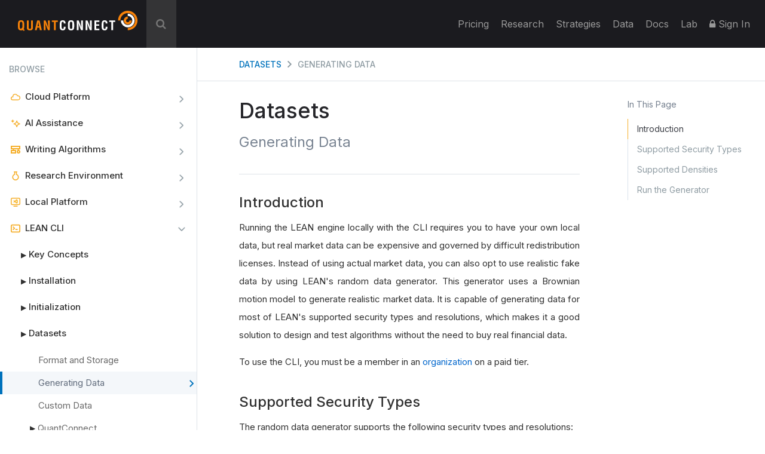

--- FILE ---
content_type: text/html; charset=UTF-8
request_url: https://www.quantconnect.com/docs/v2/lean-cli/datasets/generating-data
body_size: 14916
content:
<!DOCTYPE html>
<html xmlns="http://www.w3.org/1999/xhtml" id="QuantConnect" class="quantconnect" prefix="og: http://ogp.me/ns#" lang="en">

<head>
    <meta charset="UTF-8">
    <meta name="viewport" content="width=device-width, initial-scale=1">
    <meta property="og:image" content="https://cdn.quantconnect.com/docs/i/lean-cli/datasets/generating-data.png"> 
<meta name="twitter:card" content="summary_large_image"> 
<meta name="twitter:site" content="@QuantConnect"> 
<meta name="twitter:creator" content="@QuantConnect"> 
<meta name="description" content="Generate random data to run backtest locally by Lean CLI"> 
<meta name="keywords" content="algorithmic trading, algorithms, lean cli, local data, random data"> 
<meta property="og:description" content="Generate random data to run backtest locally by Lean CLI"> 
<meta property="og:title" content="Generating Random Data - Documentation QuantConnect.com"> 
<meta property="og:type" content="website"> 
<meta property="og:site_name" content="Generating Random Data - QuantConnect.com"> 
<meta property="og:url" content="https://www.quantconnect.com/docs/v2/lean-cli/datasets/generating-data"> 
<meta name="Content-Type" content="text/html; charset=utf-8"> 
<meta property="fb:admins" content="551240720"> 
    <link rel="shortcut icon" type="image/x-icon" href="/qc.ico">
       <link type="text/css" rel="stylesheet"  href="https://fonts.googleapis.com/css?family=Droid+Sans" >
   <link type="text/css" rel="stylesheet"  href="https://fonts.googleapis.com/css?family=Open+Sans:400italic,600italic,400,600" >
   <link type="text/css" rel="stylesheet"  href="https://fonts.googleapis.com/css?family=Open+Sans+Condensed:300" >
   <link type="text/css" rel="stylesheet"  href="/css/build/docs/documentation.v2.css?tm=1768415076" >
 <script >
        window.iUserID = null;
        window.sChannel = 'docs-support-69ffe09b46eddf38099f0b2efd05912e';
         </script>
 <script >
if( qc == undefined ){
    var qc = {};
}

qc.ini = {
    stripePublicKey : 'pk_live_wtJs3phYuWFDHJPX86acHNbT',
    pusherPublicKey : 'dc76725ff9039da2029f'
};
 </script>
<link href="https://www.quantconnect.com/docs/v2/lean-cli/datasets/generating-data" rel="canonical"><title>Generating Data - QuantConnect.com</title></head><body>
<div class="height-fixer" style="min-height: 100%; position: relative;">
    <header class="standard desktop-header">
        <nav class="navbar navbar-inverse navbar-fixed-top">
            <div class="container-fluid" style="padding: 0 15px;background-color: #1B1B1F;"> 
                <div class="navbar-header" id="navbar-header">
                    <button type="button" class="navbar-toggle collapsed" data-toggle="collapse" data-target="#qc-navbar-collapse" aria-expanded="false">
                        <span class="sr-only">Toggle navigation</span> <span class="icon-bar"></span>
                        <span class="icon-bar"></span> <span class="icon-bar"></span>
                    </button>
                    <a id="header-qc-logo" href="https://www.quantconnect.com" class="logo FL clearfix navbar-brand" title="QuantConnect - Democratizing Finance, Empowering Individuals"> </a>
                    <div id="brandkit-menu" class="brandkit-menu" style="display: none;">
                        <a href="https://cdn.quantconnect.com/2024-quantconnect-brand-kit.zip">Download Our Brand Kit <span>QuantConnect, LEAN and Terminal Link.</span></a>
                    </div>

                    <script>
                        document.addEventListener("DOMContentLoaded", function() {
                            var navbarHeader = document.getElementById("navbar-header");
                            var menu = document.getElementById("brandkit-menu");

                            navbarHeader.addEventListener("contextmenu", rightClick);
                            document.addEventListener("click", hideMenu);

                            function toggleMenu(e) {
                                e.stopPropagation();
                                if (menu.style.display === "block") {
                                    hideMenu();
                                } else {
                                    menu.style.display = "block";
                                }
                            }

                            function hideMenu() {
                                menu.style.display = "none";
                            }

                            function rightClick(e) {
                                e.preventDefault();
                                e.stopPropagation();

                                if (menu.style.display === "block") {
                                    hideMenu();
                                } else {
                                    menu.style.display = "block";
                                }
                            }
                        });
                    </script>

                </div>
                                    <div id="search-wrapper" onclick="GlobalSearchBox.Initialize();">
                        <div class="search-input" id="header-search-box">
                            <form autocomplete="off" style="width: calc(100% - 40px);display: inline-block;">
                                <input style="display: none" type="text">
                                <input id="auto-complete-input-field" type="text" name="qc-search-box" placeholder="&#xF002;" autocomplete="off">
                            </form>
                            <div class="input-icons">
                                <i class="fa fa-times" aria-hidden="true" onclick="GlobalSearchBox.OnClearClick();"></i>
                            </div>
                        </div>
                        <div id="header-search-hits">
                            <div class="instructions">
                                &uarr;&darr; to select, press <b>enter</b> to go, use <b>esc</b> to exit
                            </div>
                            <div class="hits"></div>
                        </div>
                        <div id="header-search-hits-backdrop" onclick="GlobalSearchBox.OnClearClick();"></div>
                    </div>
                                <div class="" id="qc-navbar-collapse">
                    <ul class="nav navbar-nav">
                        
                        <li class="top">
                            <a class="top" href="/pricing/" title="Update your cloud resources and billing through our pricing page."> Pricing </a>
                        </li>

                        
                        <li class="top nav-forum">
                            <a class="top" href="https://www.quantconnect.com/research/" title="Seek help and explore the latest quant research from QuantConnect team and community.">
                                Research </a>
                        </li>

                        <li class="top nav-strategies hidden-sm">
                            <a class="top" href="https://www.quantconnect.com/strategies/" title="Jumpstart your algorithm development with a selection of top community strategies that update weekly.">
                                Strategies </a>
                        </li>

                        <li class="top dataButton">
                            <a class="top" href="https://www.quantconnect.com/datasets/" title="Download free historical data from our Data Library.">
                                Data </a>
                        </li>

                        <li class="top nav-documentation">
                            <a href="//www.quantconnect.com/docs/v2/" class="top" title="Learn more about how to make the most of QuantConnect in the documentation.">
                                <span class="hidden-sm hidden-md qc-hidden-lg">Documentation</span>
                                <span class="visible-sm visible-md">Docs</span>
                                <span class="qc-visible-lg-block">Docs</span> </a>
                        </li>

                        <li class="top nav-terminal">
                            <a href="//www.quantconnect.com/terminal/" class="top" title="Research and development environment for rapidly building and trading algorithmic trading strategies.">
                                <span class="hidden-sm hidden-md qc-hidden-lg">Algorithm Lab</span>
                                <span class="visible-sm visible-md">Lab</span>
                                <span class="qc-visible-lg-block">Lab</span> </a>
                        </li>
                                                    <li class="top dropdown">
                                <a href="/login" class="dropdown-toggle top" title="Sign In to QuantConnect" role="button" aria-haspopup="true" aria-expanded="false">
                                    <i class="fa fa-lock"></i> Sign In </a>
                            </li>
                                            </ul>
                </div>
            </div>
        </nav>
    </header>
    <script>
    function toggleNavigation() {
        let mobileNavDropdown = $("#qc-navbar-collapse-mobile");
        mobileNavDropdown.toggleClass('hidden');
        if (mobileNavDropdown.hasClass('hidden')) {
            window.removeEventListener('touchmove', blockNavigationTouchPropagtation, {passive: false});
        } else {
            window.addEventListener('touchmove', blockNavigationTouchPropagtation, {passive: false});
        }
    }

    function blockNavigationTouchPropagtation(event) {
        if (!$("#qc-navbar-collapse-mobile").hasClass('hidden')) {
            event.preventDefault();
            event.stopImmediatePropagation();
        }
    }
</script>
<header class="thin mobile-header">
    <nav class="navbar navbar-inverse navbar-fixed-top">
        <div class="container-fluid" style="padding: 0 15px;">
            <div class="navbar-header navbar-header-mobile">
                <button type="button" class="navbar-toggle collapsed" onclick="toggleNavigation()">
                    <span class="sr-only">Toggle navigation</span> <span class="icon-bar"></span>
                    <span class="icon-bar"></span> <span class="icon-bar"></span>
                </button>
                                    <p id="mobile-navigation-controller" class="mobile-collapsed">
                        <i class="fa fa-chevron-right"></i>
                    </p>
                                <a id="header-qc-logo" href="https://www.quantconnect.com" class="logo FL clearfix navbar-brand" title="QuantConnect - Democratizing Finance, Empowering Individuals"> </a>
                <span class="service-name hidden-xs hidden-sm hidden-md">Web</span>
            </div>
        </div>
    </nav>
</header>
<div class="navbar-collapse hidden" id="qc-navbar-collapse-mobile">
    <button class="close-nav" onclick="toggleNavigation()">
        <img src="https://cdn.quantconnect.com/i/tu/menu-close-icon.svg">
    </button>
    <ul class="nav navbar-nav" id="qc-navbar-mobile-list">
                <li class="nav-heading" style="margin-top: 15px;">Platform</li>
        <li class="top nav-live-broadcast">
            <a class="top" href="//www.quantconnect.com/pricing/" title="Update your cloud resources and billing through our pricing page.">Pricing</a>
        </li>
        <li class="top nav-forum">
            <a class="top" href="//www.quantconnect.com/research/" title="Read through quant research powered by the QuantConnect team and community.">
                Research </a>
        </li>
        <li class="top nav-strategies">
            <a class="top" href="//www.quantconnect.com/strategies/" title="Jumpstart your algorithm development with a selection of top community strategies that update weekly.">
                Strategies </a>
        </li>
        <li class="divider-vertical top nav-live-broadcast"></li>
                <li class="top dataButton">
            <a class="top" href="//www.quantconnect.com/datasets/" title="Download free historical data from our Data Library.">Datasets</a>
        </li>
        <li class="divider-vertical top dataButton"></li>
        <li class="divider-vertical top nav-forum"></li>
        <li class="top nav-documentation">
            <a href="//www.quantconnect.com/docs/" class="top" title="Learn more about how to make the most of QuantConnect in the documentation.">Documentation</a>
        </li>
        <li class="top nav-terminal">
            <a href="//www.quantconnect.com/terminal/" class="top" title="Research and development environment for rapidly building and trading algorithmic trading strategies.">Algorithm
                Lab</a>
        </li>
        <li class="divider-vertical top nav-research"></li>
            </ul>
            <div class="sign-in">
            <ul class="sign-up-wrapper nav navbar-nav">
                <h3>SIGN IN</h3>
                <li class="options">
                    <a class="option email" title="Sign In with Email" href="https://www.quantconnect.com/login?target=Web" rel="nofollow">
                        <span class="option-text">
                            Sign in
                        </span> </a>
                </li>
                <li class="options">
                    <p class="join-today">
                        Don't have an account? Join QuantConnect Today
                    </p>
                </li>
                <li class="options">
                    <a class="option sign-up" title="Sign up" href="https://www.quantconnect.com/signup" rel="nofollow" style="top: 5px;">
                        <span class="option-text">
                            Sign up for Free
                        </span></a>
                </li>
            </ul>
        </div>
    </div>

    <div class="container main-container">

<div class="documentation">
    <div id="main-documentation-container" class="row">
        <!-- Side Bar Menu -->
        <div id="doc-menu">
            <div id="scroll-menu-container" class="ps">
                <div class="menu-wrapper">
                    <h4 class="text-uppercase nav-heading">Browse</h4>
                    <a class="category-item " href="/docs/v2/cloud-platform"><svg xmlns="http://www.w3.org/2000/svg" width="23" height="15.65" viewBox="0 0 23 15.65"><g transform="translate(-454 -74.536)"><g transform="translate(221.308 -300)"><g transform="translate(-23)"><path d="M15.974,17.65H3.8a4.709,4.709,0,0,1-.606-9.388A6.536,6.536,0,0,1,9.774,2a6.583,6.583,0,0,1,6.013,3.826l.188,0A5.977,5.977,0,0,1,22,11.736,5.978,5.978,0,0,1,15.974,17.65ZM3.8,10.224a2.714,2.714,0,1,0,0,5.426H15.974A3.976,3.976,0,0,0,20,11.736a3.975,3.975,0,0,0-4.025-3.913,4.278,4.278,0,0,0-.688.056l-.862.141-.256-.835a4.5,4.5,0,0,0-1.625-2.279A4.625,4.625,0,0,0,9.774,4,4.529,4.529,0,0,0,5.188,8.459a4.351,4.351,0,0,0,.049.645l.193,1.28-1.287-.137A3.353,3.353,0,0,0,3.8,10.224Z" transform="translate(256.692 372.536)" fill="#f5ae2a"/></g></g></g></svg><h3 class="category-name ">Cloud Platform<span></span></h3></a><a class="category-item " href="/docs/v2/ai-assistance"><svg width="26" height="22" viewBox="0 0 26 22" fill="none" xmlns="http://www.w3.org/2000/svg"><path d="M15.5335 3.78718C15.7944 2.82552 17.1588 2.82552 17.4193 3.78718C18.6814 8.44176 20.4371 10.1964 25.0917 11.4586C26.053 11.7197 26.0529 13.0837 25.0917 13.3444C20.437 14.6066 18.6814 16.3622 17.4193 21.0169L17.3585 21.1861C16.9924 21.9745 15.7777 21.9181 15.5335 21.0169C14.3228 16.5522 12.6581 14.7581 8.41659 13.505L8.41551 13.5039L7.86213 13.3444C6.96048 13.0997 6.90374 11.8847 7.69286 11.5193L7.86213 11.4586C12.3264 10.248 14.1187 8.58273 15.3718 4.34165L15.5335 3.78718ZM16.4764 7.69774C15.9682 8.73848 15.3445 9.66183 14.5406 10.4657C13.7367 11.2696 12.8134 11.8933 11.7727 12.4015C12.8134 12.9096 13.7367 13.5334 14.5406 14.3372C15.3442 15.1408 15.9683 16.0639 16.4764 17.1041C16.9844 16.0638 17.6085 15.1409 18.4121 14.3372C19.2157 13.5336 20.1387 12.9095 21.179 12.4015C20.1388 11.8935 19.2157 11.2693 18.4121 10.4657C17.6083 9.66184 16.9845 8.73846 16.4764 7.69774Z" fill="#F5AE29"/><path d="M9.35787 5.28946C7.14205 5.8903 6.30668 6.72567 5.70584 8.94149C5.58161 9.39927 4.93185 9.39927 4.80787 8.94149C4.20702 6.72567 3.37166 5.8903 1.15584 5.28946C0.698053 5.16523 0.698053 4.51547 1.15584 4.39149C3.37166 3.79064 4.20702 2.95528 4.80787 0.739459C4.9321 0.281671 5.58185 0.281671 5.70584 0.739459C6.30668 2.95528 7.14205 3.79064 9.35787 4.39149C9.81565 4.51572 9.81565 5.16547 9.35787 5.28946Z" fill="#F5AE29"/></svg><h3 class="category-name ">AI Assistance<span></span></h3></a><a class="category-item " href="/docs/v2/writing-algorithms"><svg xmlns="http://www.w3.org/2000/svg" width="16" height="13" viewBox="0 0 16 13"><g transform="translate(-28 -726)"><g transform="translate(-360.193 240.605)"><g transform="translate(388.193 485.395)" fill="none" stroke="#f5ae29" stroke-width="2"><rect width="16" height="6" rx="1" stroke="none"/><rect x="1" y="1" width="14" height="4" fill="none"/></g><g transform="translate(388.193 492.395)" fill="none" stroke="#f5ae29" stroke-width="2"><rect width="9" height="6" rx="1" stroke="none"/><rect x="1" y="1" width="7" height="4" fill="none"/></g></g><g transform="translate(38 733)" fill="none" stroke="#f5ae29" stroke-width="2"><circle cx="3" cy="3" r="3" stroke="none"/><circle cx="3" cy="3" r="2" fill="none"/></g><line y2="4" transform="translate(32.5 730.5)" fill="none" stroke="#f5ae29" stroke-width="2"/><line y2="4" transform="translate(40.5 730.5)" fill="none" stroke="#f5ae29" stroke-width="2"/></g></svg><h3 class="category-name ">Writing Algorithms<span></span></h3></a><a class="category-item " href="/docs/v2/research-environment"><svg xmlns="http://www.w3.org/2000/svg" xmlns:xlink="http://www.w3.org/1999/xlink" width="14" height="19" viewBox="0 0 14 19"><defs><clipPath id="b"><use xlink:href="#a"/></clipPath></defs><g transform="translate(-335.5 -829)"><g transform="translate(335.5 828)"><g transform="translate(0 0.667)" fill="none"><path d="M0,12.334a7,7,0,0,1,4.155-6.4V.391H9.844V5.935A7,7,0,1,1,0,12.334Z" stroke="none"/><path d="M 7.000200271606445 17.33380126953125 C 9.756819725036621 17.33380126953125 11.9995002746582 15.09072113037109 11.9995002746582 12.3336009979248 C 11.9995002746582 10.35978031158447 10.83415985107422 8.56550121307373 9.030659675598145 7.762450695037842 L 7.844200134277344 7.234160900115967 L 7.844200134277344 5.935390949249268 L 7.844200134277344 2.390600681304932 L 6.155300140380859 2.390600681304932 L 6.155300140380859 5.935550689697266 L 6.155300140380859 7.234260559082031 L 4.968910217285156 7.762580871582031 C 3.165370225906372 8.565731048583984 2.000000238418579 10.35996055603027 2.000000238418579 12.3336009979248 C 2.000000238418579 15.09072113037109 4.243080139160156 17.33380126953125 7.000200271606445 17.33380126953125 M 7.000200271606445 19.33380126953125 C 3.133800029754639 19.33380126953125 1.373290956507844e-07 16.19910049438477 1.373290956507844e-07 12.3336009979248 C 1.373290956507844e-07 9.480290412902832 1.70697009563446 7.025830745697021 4.155300140380859 5.935550689697266 L 4.155300140380859 0.3906007409095764 L 9.844200134277344 0.3906007409095764 L 9.844200134277344 5.935390949249268 C 12.29249000549316 7.025540828704834 13.9995002746582 9.480051040649414 13.9995002746582 12.3336009979248 C 13.9995002746582 16.19910049438477 10.86569976806641 19.33380126953125 7.000200271606445 19.33380126953125 Z" stroke="none" fill="#f5ae29"/></g><g transform="translate(3.267 1)" fill="none" stroke="#f5ae29" stroke-width="2"><rect id="a" width="7.467" height="1.8" stroke="none"/><path d="M0,0.7999818325042725h7.466618061065674M6.466618061065674,0v1.7999818325042725M7.466618061065674,1h-7.466618061065674M1,1.7999818325042725v-1.7999818325042725" fill="none" clip-path="url(#b)"/></g></g></g></svg><h3 class="category-name ">Research Environment<span></span></h3></a><a class="category-item " href="/docs/v2/local-platform"><svg xmlns="http://www.w3.org/2000/svg" width="21" height="19.5" viewBox="0 0 21 19.5"><g transform="translate(-456.5 -245.069)"><g transform="translate(462.657 247.937)"><path d="M8.524,1.647,6.671.72a.546.546,0,0,0-.639.113L-.035,6.576a.4.4,0,0,0,0,.575l.5.467A.364.364,0,0,0,.94,7.64L8.245,1.887a.361.361,0,0,1,.391-.038.388.388,0,0,1,.207.346V2.173A.586.586,0,0,0,8.524,1.647Z" transform="translate(0 -0.003)" fill="#f5ae29"/><g transform="translate(-0.157 2.55)"><path d="M8.524,67.929l-1.853.925a.546.546,0,0,1-.639-.113L-.035,63a.4.4,0,0,1,0-.575l.5-.468a.364.364,0,0,1,.479-.022L8.246,67.69a.361.361,0,0,0,.391.038.388.388,0,0,0,.207-.346V67.4a.586.586,0,0,1-.318.525Z" transform="translate(0.157 -61.856)" fill="#f5ae29"/></g><g transform="translate(6.371 0.659)"><path d="M176.562,9.553A.45.45,0,0,1,176,9.445a.265.265,0,0,0,.316.071.332.332,0,0,0,.179-.3V1.057a.332.332,0,0,0-.179-.3A.265.265,0,0,0,176,.824a.45.45,0,0,1,.562-.109l1.63.891a.573.573,0,0,1,.28.507V8.155a.573.573,0,0,1-.28.507Z" transform="translate(-176 -0.66)" fill="#f5ae29"/></g><g transform="translate(-0.157 0.659)" opacity="0.25" style="mix-blend-mode:overlay;isolation:isolate"><path d="M6.223,9.569a.56.56,0,0,0,.446-.017l1.852-.891a.562.562,0,0,0,.318-.507V2.112a.562.562,0,0,0-.318-.507L6.669.715A.56.56,0,0,0,6.03.823L2.485,4.058.941,2.885a.374.374,0,0,0-.478.021l-.5.451a.375.375,0,0,0,0,.554L1.307,5.134-.032,6.356a.375.375,0,0,0,0,.554l.5.449a.374.374,0,0,0,.478.021L2.485,6.209,6.031,9.444a.559.559,0,0,0,.193.125Zm.369-6.477L3.9,5.133l2.69,2.042Z" transform="translate(0.155 -0.659)" fill="#f5ae29" fill-rule="evenodd"/></g></g><path d="M9,1H0V-1H9Z" transform="translate(462.5 263.569)" fill="#f5ae29"/><g transform="translate(338.5 -856.931)"><path d="M4,2A1,1,0,0,0,3,3V13a1,1,0,0,0,1,1H19a1,1,0,0,0,1-1V3a1,1,0,0,0-1-1H4M4,0H19a3,3,0,0,1,3,3V13a3,3,0,0,1-3,3H4a3,3,0,0,1-3-3V3A3,3,0,0,1,4,0Z" transform="translate(117 1102)" fill="#f5ae29"/></g></g></svg><h3 class="category-name ">Local Platform<span></span></h3></a><a class="category-item active" href="/docs/v2/lean-cli"><svg xmlns="http://www.w3.org/2000/svg" width="19" height="16" viewBox="0 0 19 16"><defs><style>.a,.b,.c,.e{fill:none;}.a,.b,.c{stroke:#f5ae29;stroke-width:2px;}.b,.c{stroke-linecap:round;}.b{stroke-linejoin:round;}.d{stroke:none;}</style></defs><g transform="translate(-22 -993)"><g class="a" transform="translate(22 993)"><rect class="d" width="19" height="16" rx="3"/><rect class="e" x="1" y="1" width="17" height="14" rx="2"/></g><path class="b" d="M9,11l2.5-2.5L9,6" transform="translate(18 992)"/><line class="c" x2="3" transform="translate(32 1003)"/></g></svg><h3 class="category-name active">LEAN CLI<span></span></h3></a><a class="category-item" href="/docs/v2/lean-cli/key-concepts/getting-started"><h3 class="sub-menu-item  has-subs" onclick="$('.menu-nav.list-of-key-concepts').toggle();$(this).toggleClass('open')" data-category-key="key-concepts"><div class="nav-drop-envelop" onclick="$('.menu-nav.list-of-key-concepts').toggle();$(this).parent().toggleClass('open'); event.preventDefault(); event.stopPropagation();" ><span class="nav-drop-toggle">&#9654;</span></div>Key Concepts</h3></a><ul class="menu-nav list-of-key-concepts" style="display: none"><li class=""><a class="menu-link level-0" href="/docs/v2/lean-cli/key-concepts/getting-started"><span class='menu-spacer' ></span>Getting Started<span class='carat'><svg xmlns='https://www.w3.org/2000/svg' width='6.914' height='11.828' viewBox='0 0 6.914 11.828'><path d='M9,15l4.5-4.5L9,6' transform='translate(-7.586 -4.586)' fill='none' stroke='#0072bc' stroke-linecap='round' stroke-linejoin='round' stroke-width='2'></path></svg></span></a></li><li class=""><a class="menu-link level-0" href="/docs/v2/lean-cli/key-concepts/troubleshooting"><span class='menu-spacer' ></span>Troubleshooting<span class='carat'><svg xmlns='https://www.w3.org/2000/svg' width='6.914' height='11.828' viewBox='0 0 6.914 11.828'><path d='M9,15l4.5-4.5L9,6' transform='translate(-7.586 -4.586)' fill='none' stroke='#0072bc' stroke-linecap='round' stroke-linejoin='round' stroke-width='2'></path></svg></span></a></li></ul><a class="category-item" href="/docs/v2/lean-cli/installation/installing-pip"><h3 class="sub-menu-item  has-subs" onclick="$('.menu-nav.list-of-installation').toggle();$(this).toggleClass('open')" data-category-key="installation"><div class="nav-drop-envelop" onclick="$('.menu-nav.list-of-installation').toggle();$(this).parent().toggleClass('open'); event.preventDefault(); event.stopPropagation();" ><span class="nav-drop-toggle">&#9654;</span></div>Installation</h3></a><ul class="menu-nav list-of-installation" style="display: none"><li class=""><a class="menu-link level-0" href="/docs/v2/lean-cli/installation/installing-pip"><span class='menu-spacer' ></span>Installing pip<span class='carat'><svg xmlns='https://www.w3.org/2000/svg' width='6.914' height='11.828' viewBox='0 0 6.914 11.828'><path d='M9,15l4.5-4.5L9,6' transform='translate(-7.586 -4.586)' fill='none' stroke='#0072bc' stroke-linecap='round' stroke-linejoin='round' stroke-width='2'></path></svg></span></a></li><li class=""><a class="menu-link level-0" href="/docs/v2/lean-cli/installation/installing-lean-cli"><span class='menu-spacer' ></span>Installing Lean CLI<span class='carat'><svg xmlns='https://www.w3.org/2000/svg' width='6.914' height='11.828' viewBox='0 0 6.914 11.828'><path d='M9,15l4.5-4.5L9,6' transform='translate(-7.586 -4.586)' fill='none' stroke='#0072bc' stroke-linecap='round' stroke-linejoin='round' stroke-width='2'></path></svg></span></a></li></ul><a class="category-item" href="/docs/v2/lean-cli/initialization/authentication"><h3 class="sub-menu-item  has-subs" onclick="$('.menu-nav.list-of-initialization').toggle();$(this).toggleClass('open')" data-category-key="initialization"><div class="nav-drop-envelop" onclick="$('.menu-nav.list-of-initialization').toggle();$(this).parent().toggleClass('open'); event.preventDefault(); event.stopPropagation();" ><span class="nav-drop-toggle">&#9654;</span></div>Initialization</h3></a><ul class="menu-nav list-of-initialization" style="display: none"><li class=""><a class="menu-link level-0" href="/docs/v2/lean-cli/initialization/authentication"><span class='menu-spacer' ></span>Authentication<span class='carat'><svg xmlns='https://www.w3.org/2000/svg' width='6.914' height='11.828' viewBox='0 0 6.914 11.828'><path d='M9,15l4.5-4.5L9,6' transform='translate(-7.586 -4.586)' fill='none' stroke='#0072bc' stroke-linecap='round' stroke-linejoin='round' stroke-width='2'></path></svg></span></a></li><li class=""><a class="menu-link level-0" href="/docs/v2/lean-cli/initialization/organization-workspaces"><span class='menu-spacer' ></span>Organization Workspaces<span class='carat'><svg xmlns='https://www.w3.org/2000/svg' width='6.914' height='11.828' viewBox='0 0 6.914 11.828'><path d='M9,15l4.5-4.5L9,6' transform='translate(-7.586 -4.586)' fill='none' stroke='#0072bc' stroke-linecap='round' stroke-linejoin='round' stroke-width='2'></path></svg></span></a></li><li class=""><a class="menu-link level-0" href="/docs/v2/lean-cli/initialization/configuration"><span class='menu-spacer' ></span>Configuration<span class='carat'><svg xmlns='https://www.w3.org/2000/svg' width='6.914' height='11.828' viewBox='0 0 6.914 11.828'><path d='M9,15l4.5-4.5L9,6' transform='translate(-7.586 -4.586)' fill='none' stroke='#0072bc' stroke-linecap='round' stroke-linejoin='round' stroke-width='2'></path></svg></span></a></li></ul><a class="category-item" href="/docs/v2/lean-cli/datasets/format-and-storage"><h3 class="sub-menu-item  has-subs" onclick="$('.menu-nav.list-of-datasets').toggle();$(this).toggleClass('open')" data-category-key="datasets"><div class="nav-drop-envelop" onclick="$('.menu-nav.list-of-datasets').toggle();$(this).parent().toggleClass('open'); event.preventDefault(); event.stopPropagation();" ><span class="nav-drop-toggle">&#9654;</span></div>Datasets</h3></a><ul class="menu-nav list-of-datasets" style=""><li class=""><a class="menu-link level-0" href="/docs/v2/lean-cli/datasets/format-and-storage"><span class='menu-spacer' ></span>Format and Storage<span class='carat'><svg xmlns='https://www.w3.org/2000/svg' width='6.914' height='11.828' viewBox='0 0 6.914 11.828'><path d='M9,15l4.5-4.5L9,6' transform='translate(-7.586 -4.586)' fill='none' stroke='#0072bc' stroke-linecap='round' stroke-linejoin='round' stroke-width='2'></path></svg></span></a></li><li class="open"><a class="menu-link level-0" href="/docs/v2/lean-cli/datasets/generating-data"><span class='menu-spacer' ></span>Generating Data<span class='carat'><svg xmlns='https://www.w3.org/2000/svg' width='6.914' height='11.828' viewBox='0 0 6.914 11.828'><path d='M9,15l4.5-4.5L9,6' transform='translate(-7.586 -4.586)' fill='none' stroke='#0072bc' stroke-linecap='round' stroke-linejoin='round' stroke-width='2'></path></svg></span></a></li><li class=""><a class="menu-link level-0" href="/docs/v2/lean-cli/datasets/custom-data"><span class='menu-spacer' ></span>Custom Data<span class='carat'><svg xmlns='https://www.w3.org/2000/svg' width='6.914' height='11.828' viewBox='0 0 6.914 11.828'><path d='M9,15l4.5-4.5L9,6' transform='translate(-7.586 -4.586)' fill='none' stroke='#0072bc' stroke-linecap='round' stroke-linejoin='round' stroke-width='2'></path></svg></span></a></li><li><span class='menu-link level-0 has-subs  '><span class='nav-drop-toggle nav-drop-toggle-submenu clickable' onclick="$('.menu-nav.list-of-datasets-quantconnect').toggle();$(this).parent().toggleClass('open');">&#9654;</span><a class="link-part" style="display: inline" href="/docs/v2/lean-cli/datasets/quantconnect" >QuantConnect<span class='carat'><svg xmlns='https://www.w3.org/2000/svg' width='6.914' height='11.828' viewBox='0 0 6.914 11.828'><path d='M9,15l4.5-4.5L9,6' transform='translate(-7.586 -4.586)' fill='none' stroke='#0072bc' stroke-linecap='round' stroke-linejoin='round' stroke-width='2'></path></svg></span></a></span><ul class="menu-nav list-of-datasets-quantconnect" style="display: none"><li><span class='menu-link level-1 has-subs  '><span class='nav-drop-toggle nav-drop-toggle-submenu clickable' onclick="$('.menu-nav.list-of-datasets-quantconnect-download-by-ticker').toggle();$(this).parent().toggleClass('open');">&#9654;</span><a class="link-part" style="display: inline" href="/docs/v2/lean-cli/datasets/quantconnect/download-by-ticker" >Download By Ticker<span class='carat'><svg xmlns='https://www.w3.org/2000/svg' width='6.914' height='11.828' viewBox='0 0 6.914 11.828'><path d='M9,15l4.5-4.5L9,6' transform='translate(-7.586 -4.586)' fill='none' stroke='#0072bc' stroke-linecap='round' stroke-linejoin='round' stroke-width='2'></path></svg></span></a></span><ul class="menu-nav list-of-datasets-quantconnect-download-by-ticker" style="display: none"><li class=""><a class="menu-link level-2" href="/docs/v2/lean-cli/datasets/quantconnect/download-by-ticker/key-concepts"><span class='menu-spacer' ></span>Key Concepts<span class='carat'><svg xmlns='https://www.w3.org/2000/svg' width='6.914' height='11.828' viewBox='0 0 6.914 11.828'><path d='M9,15l4.5-4.5L9,6' transform='translate(-7.586 -4.586)' fill='none' stroke='#0072bc' stroke-linecap='round' stroke-linejoin='round' stroke-width='2'></path></svg></span></a></li><li class=""><a class="menu-link level-2" href="/docs/v2/lean-cli/datasets/quantconnect/download-by-ticker/costs"><span class='menu-spacer' ></span>Costs<span class='carat'><svg xmlns='https://www.w3.org/2000/svg' width='6.914' height='11.828' viewBox='0 0 6.914 11.828'><path d='M9,15l4.5-4.5L9,6' transform='translate(-7.586 -4.586)' fill='none' stroke='#0072bc' stroke-linecap='round' stroke-linejoin='round' stroke-width='2'></path></svg></span></a></li></ul></li><li><span class='menu-link level-1 has-subs  '><span class='nav-drop-toggle nav-drop-toggle-submenu clickable' onclick="$('.menu-nav.list-of-datasets-quantconnect-download-in-bulk').toggle();$(this).parent().toggleClass('open');">&#9654;</span><a class="link-part" style="display: inline" href="/docs/v2/lean-cli/datasets/quantconnect/download-in-bulk" >Download in Bulk<span class='carat'><svg xmlns='https://www.w3.org/2000/svg' width='6.914' height='11.828' viewBox='0 0 6.914 11.828'><path d='M9,15l4.5-4.5L9,6' transform='translate(-7.586 -4.586)' fill='none' stroke='#0072bc' stroke-linecap='round' stroke-linejoin='round' stroke-width='2'></path></svg></span></a></span><ul class="menu-nav list-of-datasets-quantconnect-download-in-bulk" style="display: none"><li class=""><a class="menu-link level-2" href="/docs/v2/lean-cli/datasets/quantconnect/download-in-bulk/cfd-data"><span class='menu-spacer' ></span>CFD Data<span class='carat'><svg xmlns='https://www.w3.org/2000/svg' width='6.914' height='11.828' viewBox='0 0 6.914 11.828'><path d='M9,15l4.5-4.5L9,6' transform='translate(-7.586 -4.586)' fill='none' stroke='#0072bc' stroke-linecap='round' stroke-linejoin='round' stroke-width='2'></path></svg></span></a></li><li class=""><a class="menu-link level-2" href="/docs/v2/lean-cli/datasets/quantconnect/download-in-bulk/forex-data"><span class='menu-spacer' ></span>FOREX Data<span class='carat'><svg xmlns='https://www.w3.org/2000/svg' width='6.914' height='11.828' viewBox='0 0 6.914 11.828'><path d='M9,15l4.5-4.5L9,6' transform='translate(-7.586 -4.586)' fill='none' stroke='#0072bc' stroke-linecap='round' stroke-linejoin='round' stroke-width='2'></path></svg></span></a></li><li class=""><a class="menu-link level-2" href="/docs/v2/lean-cli/datasets/quantconnect/download-in-bulk/us-equities"><span class='menu-spacer' ></span>US Equities<span class='carat'><svg xmlns='https://www.w3.org/2000/svg' width='6.914' height='11.828' viewBox='0 0 6.914 11.828'><path d='M9,15l4.5-4.5L9,6' transform='translate(-7.586 -4.586)' fill='none' stroke='#0072bc' stroke-linecap='round' stroke-linejoin='round' stroke-width='2'></path></svg></span></a></li><li class=""><a class="menu-link level-2" href="/docs/v2/lean-cli/datasets/quantconnect/download-in-bulk/us-equity-coarse-universe"><span class='menu-spacer' ></span>US Equity Coarse Universe<span class='carat'><svg xmlns='https://www.w3.org/2000/svg' width='6.914' height='11.828' viewBox='0 0 6.914 11.828'><path d='M9,15l4.5-4.5L9,6' transform='translate(-7.586 -4.586)' fill='none' stroke='#0072bc' stroke-linecap='round' stroke-linejoin='round' stroke-width='2'></path></svg></span></a></li><li class=""><a class="menu-link level-2" href="/docs/v2/lean-cli/datasets/quantconnect/download-in-bulk/us-equity-options"><span class='menu-spacer' ></span>US Equity Options<span class='carat'><svg xmlns='https://www.w3.org/2000/svg' width='6.914' height='11.828' viewBox='0 0 6.914 11.828'><path d='M9,15l4.5-4.5L9,6' transform='translate(-7.586 -4.586)' fill='none' stroke='#0072bc' stroke-linecap='round' stroke-linejoin='round' stroke-width='2'></path></svg></span></a></li><li class=""><a class="menu-link level-2" href="/docs/v2/lean-cli/datasets/quantconnect/download-in-bulk/us-equity-option-universe"><span class='menu-spacer' ></span>US Equity Option Universe<span class='carat'><svg xmlns='https://www.w3.org/2000/svg' width='6.914' height='11.828' viewBox='0 0 6.914 11.828'><path d='M9,15l4.5-4.5L9,6' transform='translate(-7.586 -4.586)' fill='none' stroke='#0072bc' stroke-linecap='round' stroke-linejoin='round' stroke-width='2'></path></svg></span></a></li><li class=""><a class="menu-link level-2" href="/docs/v2/lean-cli/datasets/quantconnect/download-in-bulk/us-etf-constituents"><span class='menu-spacer' ></span>US ETF Constituents<span class='carat'><svg xmlns='https://www.w3.org/2000/svg' width='6.914' height='11.828' viewBox='0 0 6.914 11.828'><path d='M9,15l4.5-4.5L9,6' transform='translate(-7.586 -4.586)' fill='none' stroke='#0072bc' stroke-linecap='round' stroke-linejoin='round' stroke-width='2'></path></svg></span></a></li><li class=""><a class="menu-link level-2" href="/docs/v2/lean-cli/datasets/quantconnect/download-in-bulk/us-futures"><span class='menu-spacer' ></span>US Futures<span class='carat'><svg xmlns='https://www.w3.org/2000/svg' width='6.914' height='11.828' viewBox='0 0 6.914 11.828'><path d='M9,15l4.5-4.5L9,6' transform='translate(-7.586 -4.586)' fill='none' stroke='#0072bc' stroke-linecap='round' stroke-linejoin='round' stroke-width='2'></path></svg></span></a></li><li class=""><a class="menu-link level-2" href="/docs/v2/lean-cli/datasets/quantconnect/download-in-bulk/us-future-universe"><span class='menu-spacer' ></span>US Future Universe<span class='carat'><svg xmlns='https://www.w3.org/2000/svg' width='6.914' height='11.828' viewBox='0 0 6.914 11.828'><path d='M9,15l4.5-4.5L9,6' transform='translate(-7.586 -4.586)' fill='none' stroke='#0072bc' stroke-linecap='round' stroke-linejoin='round' stroke-width='2'></path></svg></span></a></li><li class=""><a class="menu-link level-2" href="/docs/v2/lean-cli/datasets/quantconnect/download-in-bulk/international-future-universe"><span class='menu-spacer' ></span>International Future Universe<span class='carat'><svg xmlns='https://www.w3.org/2000/svg' width='6.914' height='11.828' viewBox='0 0 6.914 11.828'><path d='M9,15l4.5-4.5L9,6' transform='translate(-7.586 -4.586)' fill='none' stroke='#0072bc' stroke-linecap='round' stroke-linejoin='round' stroke-width='2'></path></svg></span></a></li><li class=""><a class="menu-link level-2" href="/docs/v2/lean-cli/datasets/quantconnect/download-in-bulk/us-future-options"><span class='menu-spacer' ></span>US Future Options<span class='carat'><svg xmlns='https://www.w3.org/2000/svg' width='6.914' height='11.828' viewBox='0 0 6.914 11.828'><path d='M9,15l4.5-4.5L9,6' transform='translate(-7.586 -4.586)' fill='none' stroke='#0072bc' stroke-linecap='round' stroke-linejoin='round' stroke-width='2'></path></svg></span></a></li><li class=""><a class="menu-link level-2" href="/docs/v2/lean-cli/datasets/quantconnect/download-in-bulk/us-future-option-universe"><span class='menu-spacer' ></span>US Future Option Universe<span class='carat'><svg xmlns='https://www.w3.org/2000/svg' width='6.914' height='11.828' viewBox='0 0 6.914 11.828'><path d='M9,15l4.5-4.5L9,6' transform='translate(-7.586 -4.586)' fill='none' stroke='#0072bc' stroke-linecap='round' stroke-linejoin='round' stroke-width='2'></path></svg></span></a></li><li class=""><a class="menu-link level-2" href="/docs/v2/lean-cli/datasets/quantconnect/download-in-bulk/us-index-options"><span class='menu-spacer' ></span>US Index Options<span class='carat'><svg xmlns='https://www.w3.org/2000/svg' width='6.914' height='11.828' viewBox='0 0 6.914 11.828'><path d='M9,15l4.5-4.5L9,6' transform='translate(-7.586 -4.586)' fill='none' stroke='#0072bc' stroke-linecap='round' stroke-linejoin='round' stroke-width='2'></path></svg></span></a></li><li class=""><a class="menu-link level-2" href="/docs/v2/lean-cli/datasets/quantconnect/download-in-bulk/us-index-option-universe"><span class='menu-spacer' ></span>US Index Option Universe<span class='carat'><svg xmlns='https://www.w3.org/2000/svg' width='6.914' height='11.828' viewBox='0 0 6.914 11.828'><path d='M9,15l4.5-4.5L9,6' transform='translate(-7.586 -4.586)' fill='none' stroke='#0072bc' stroke-linecap='round' stroke-linejoin='round' stroke-width='2'></path></svg></span></a></li></ul></li></ul></li><li class=""><a class="menu-link level-0" href="/docs/v2/lean-cli/datasets/brokerages"><span class='menu-spacer' ></span>Brokerages<span class='carat'><svg xmlns='https://www.w3.org/2000/svg' width='6.914' height='11.828' viewBox='0 0 6.914 11.828'><path d='M9,15l4.5-4.5L9,6' transform='translate(-7.586 -4.586)' fill='none' stroke='#0072bc' stroke-linecap='round' stroke-linejoin='round' stroke-width='2'></path></svg></span></a></li><li class=""><a class="menu-link level-0" href="/docs/v2/lean-cli/datasets/alpha-vantage"><span class='menu-spacer' ></span>Alpha Vantage<span class='carat'><svg xmlns='https://www.w3.org/2000/svg' width='6.914' height='11.828' viewBox='0 0 6.914 11.828'><path d='M9,15l4.5-4.5L9,6' transform='translate(-7.586 -4.586)' fill='none' stroke='#0072bc' stroke-linecap='round' stroke-linejoin='round' stroke-width='2'></path></svg></span></a></li><li class=""><a class="menu-link level-0" href="/docs/v2/lean-cli/datasets/factset"><span class='menu-spacer' ></span>FactSet<span class='carat'><svg xmlns='https://www.w3.org/2000/svg' width='6.914' height='11.828' viewBox='0 0 6.914 11.828'><path d='M9,15l4.5-4.5L9,6' transform='translate(-7.586 -4.586)' fill='none' stroke='#0072bc' stroke-linecap='round' stroke-linejoin='round' stroke-width='2'></path></svg></span></a></li><li class=""><a class="menu-link level-0" href="/docs/v2/lean-cli/datasets/iqfeed"><span class='menu-spacer' ></span>IQFeed<span class='carat'><svg xmlns='https://www.w3.org/2000/svg' width='6.914' height='11.828' viewBox='0 0 6.914 11.828'><path d='M9,15l4.5-4.5L9,6' transform='translate(-7.586 -4.586)' fill='none' stroke='#0072bc' stroke-linecap='round' stroke-linejoin='round' stroke-width='2'></path></svg></span></a></li><li class=""><a class="menu-link level-0" href="/docs/v2/lean-cli/datasets/polygon"><span class='menu-spacer' ></span>Polygon<span class='carat'><svg xmlns='https://www.w3.org/2000/svg' width='6.914' height='11.828' viewBox='0 0 6.914 11.828'><path d='M9,15l4.5-4.5L9,6' transform='translate(-7.586 -4.586)' fill='none' stroke='#0072bc' stroke-linecap='round' stroke-linejoin='round' stroke-width='2'></path></svg></span></a></li><li class=""><a class="menu-link level-0" href="/docs/v2/lean-cli/datasets/terminal-link"><span class='menu-spacer' ></span>Terminal Link<span class='carat'><svg xmlns='https://www.w3.org/2000/svg' width='6.914' height='11.828' viewBox='0 0 6.914 11.828'><path d='M9,15l4.5-4.5L9,6' transform='translate(-7.586 -4.586)' fill='none' stroke='#0072bc' stroke-linecap='round' stroke-linejoin='round' stroke-width='2'></path></svg></span></a></li><li class=""><a class="menu-link level-0" href="/docs/v2/lean-cli/datasets/theta-data"><span class='menu-spacer' ></span>Theta Data<span class='carat'><svg xmlns='https://www.w3.org/2000/svg' width='6.914' height='11.828' viewBox='0 0 6.914 11.828'><path d='M9,15l4.5-4.5L9,6' transform='translate(-7.586 -4.586)' fill='none' stroke='#0072bc' stroke-linecap='round' stroke-linejoin='round' stroke-width='2'></path></svg></span></a></li></ul><a class="category-item" href="/docs/v2/lean-cli/projects/project-management"><h3 class="sub-menu-item  has-subs" onclick="$('.menu-nav.list-of-projects').toggle();$(this).toggleClass('open')" data-category-key="projects"><div class="nav-drop-envelop" onclick="$('.menu-nav.list-of-projects').toggle();$(this).parent().toggleClass('open'); event.preventDefault(); event.stopPropagation();" ><span class="nav-drop-toggle">&#9654;</span></div>Projects</h3></a><ul class="menu-nav list-of-projects" style="display: none"><li class=""><a class="menu-link level-0" href="/docs/v2/lean-cli/projects/project-management"><span class='menu-spacer' ></span>Project Management<span class='carat'><svg xmlns='https://www.w3.org/2000/svg' width='6.914' height='11.828' viewBox='0 0 6.914 11.828'><path d='M9,15l4.5-4.5L9,6' transform='translate(-7.586 -4.586)' fill='none' stroke='#0072bc' stroke-linecap='round' stroke-linejoin='round' stroke-width='2'></path></svg></span></a></li><li class=""><a class="menu-link level-0" href="/docs/v2/lean-cli/projects/cloud-synchronization"><span class='menu-spacer' ></span>Cloud Synchronization<span class='carat'><svg xmlns='https://www.w3.org/2000/svg' width='6.914' height='11.828' viewBox='0 0 6.914 11.828'><path d='M9,15l4.5-4.5L9,6' transform='translate(-7.586 -4.586)' fill='none' stroke='#0072bc' stroke-linecap='round' stroke-linejoin='round' stroke-width='2'></path></svg></span></a></li><li class=""><a class="menu-link level-0" href="/docs/v2/lean-cli/projects/structure"><span class='menu-spacer' ></span>Structure<span class='carat'><svg xmlns='https://www.w3.org/2000/svg' width='6.914' height='11.828' viewBox='0 0 6.914 11.828'><path d='M9,15l4.5-4.5L9,6' transform='translate(-7.586 -4.586)' fill='none' stroke='#0072bc' stroke-linecap='round' stroke-linejoin='round' stroke-width='2'></path></svg></span></a></li><li class=""><a class="menu-link level-0" href="/docs/v2/lean-cli/projects/workflows"><span class='menu-spacer' ></span>Workflows<span class='carat'><svg xmlns='https://www.w3.org/2000/svg' width='6.914' height='11.828' viewBox='0 0 6.914 11.828'><path d='M9,15l4.5-4.5L9,6' transform='translate(-7.586 -4.586)' fill='none' stroke='#0072bc' stroke-linecap='round' stroke-linejoin='round' stroke-width='2'></path></svg></span></a></li><li class=""><a class="menu-link level-0" href="/docs/v2/lean-cli/projects/encryption"><span class='menu-spacer' ></span>Encryption<span class='carat'><svg xmlns='https://www.w3.org/2000/svg' width='6.914' height='11.828' viewBox='0 0 6.914 11.828'><path d='M9,15l4.5-4.5L9,6' transform='translate(-7.586 -4.586)' fill='none' stroke='#0072bc' stroke-linecap='round' stroke-linejoin='round' stroke-width='2'></path></svg></span></a></li><li class=""><a class="menu-link level-0" href="/docs/v2/lean-cli/projects/configuration"><span class='menu-spacer' ></span>Configuration<span class='carat'><svg xmlns='https://www.w3.org/2000/svg' width='6.914' height='11.828' viewBox='0 0 6.914 11.828'><path d='M9,15l4.5-4.5L9,6' transform='translate(-7.586 -4.586)' fill='none' stroke='#0072bc' stroke-linecap='round' stroke-linejoin='round' stroke-width='2'></path></svg></span></a></li><li class=""><a class="menu-link level-0" href="/docs/v2/lean-cli/projects/autocomplete"><span class='menu-spacer' ></span>Autocomplete<span class='carat'><svg xmlns='https://www.w3.org/2000/svg' width='6.914' height='11.828' viewBox='0 0 6.914 11.828'><path d='M9,15l4.5-4.5L9,6' transform='translate(-7.586 -4.586)' fill='none' stroke='#0072bc' stroke-linecap='round' stroke-linejoin='round' stroke-width='2'></path></svg></span></a></li><li><span class="menu-link level-0 has-subs " onclick="$('.menu-nav.list-of-projects-libraries').toggle();$(this).toggleClass('open')" ><span class='nav-drop-toggle clickable'>&#9654;</span>Libraries</span><ul class="menu-nav list-of-projects-libraries" style="display: none"><li class=""><a class="menu-link level-1" href="/docs/v2/lean-cli/projects/libraries/third-party-libraries"><span class='menu-spacer' ></span>Third-Party Libraries<span class='carat'><svg xmlns='https://www.w3.org/2000/svg' width='6.914' height='11.828' viewBox='0 0 6.914 11.828'><path d='M9,15l4.5-4.5L9,6' transform='translate(-7.586 -4.586)' fill='none' stroke='#0072bc' stroke-linecap='round' stroke-linejoin='round' stroke-width='2'></path></svg></span></a></li><li class=""><a class="menu-link level-1" href="/docs/v2/lean-cli/projects/libraries/project-libraries"><span class='menu-spacer' ></span>Project Libraries<span class='carat'><svg xmlns='https://www.w3.org/2000/svg' width='6.914' height='11.828' viewBox='0 0 6.914 11.828'><path d='M9,15l4.5-4.5L9,6' transform='translate(-7.586 -4.586)' fill='none' stroke='#0072bc' stroke-linecap='round' stroke-linejoin='round' stroke-width='2'></path></svg></span></a></li></ul></li><li class=""><a class="menu-link level-0" href="/docs/v2/lean-cli/projects/custom-docker-images"><span class='menu-spacer' ></span>Custom Docker Images<span class='carat'><svg xmlns='https://www.w3.org/2000/svg' width='6.914' height='11.828' viewBox='0 0 6.914 11.828'><path d='M9,15l4.5-4.5L9,6' transform='translate(-7.586 -4.586)' fill='none' stroke='#0072bc' stroke-linecap='round' stroke-linejoin='round' stroke-width='2'></path></svg></span></a></li><li class=""><a class="menu-link level-0" href="/docs/v2/lean-cli/projects/version-control"><span class='menu-spacer' ></span>Version Control<span class='carat'><svg xmlns='https://www.w3.org/2000/svg' width='6.914' height='11.828' viewBox='0 0 6.914 11.828'><path d='M9,15l4.5-4.5L9,6' transform='translate(-7.586 -4.586)' fill='none' stroke='#0072bc' stroke-linecap='round' stroke-linejoin='round' stroke-width='2'></path></svg></span></a></li></ul><a class="category-item" href="/docs/v2/lean-cli/research"><h3 class="sub-menu-item  " onclick="$('.menu-nav.list-of-research').toggle();$(this).toggleClass('open')" data-category-key="research">Research</h3></a><a class="category-item" href="/docs/v2/lean-cli/backtesting/deployment"><h3 class="sub-menu-item  has-subs" onclick="$('.menu-nav.list-of-backtesting').toggle();$(this).toggleClass('open')" data-category-key="backtesting"><div class="nav-drop-envelop" onclick="$('.menu-nav.list-of-backtesting').toggle();$(this).parent().toggleClass('open'); event.preventDefault(); event.stopPropagation();" ><span class="nav-drop-toggle">&#9654;</span></div>Backtesting</h3></a><ul class="menu-nav list-of-backtesting" style="display: none"><li class=""><a class="menu-link level-0" href="/docs/v2/lean-cli/backtesting/deployment"><span class='menu-spacer' ></span>Deployment<span class='carat'><svg xmlns='https://www.w3.org/2000/svg' width='6.914' height='11.828' viewBox='0 0 6.914 11.828'><path d='M9,15l4.5-4.5L9,6' transform='translate(-7.586 -4.586)' fill='none' stroke='#0072bc' stroke-linecap='round' stroke-linejoin='round' stroke-width='2'></path></svg></span></a></li><li class=""><a class="menu-link level-0" href="/docs/v2/lean-cli/backtesting/debugging"><span class='menu-spacer' ></span>Debugging<span class='carat'><svg xmlns='https://www.w3.org/2000/svg' width='6.914' height='11.828' viewBox='0 0 6.914 11.828'><path d='M9,15l4.5-4.5L9,6' transform='translate(-7.586 -4.586)' fill='none' stroke='#0072bc' stroke-linecap='round' stroke-linejoin='round' stroke-width='2'></path></svg></span></a></li></ul><a class="category-item" href="/docs/v2/lean-cli/live-trading/brokerages"><h3 class="sub-menu-item  has-subs" onclick="$('.menu-nav.list-of-live-trading').toggle();$(this).toggleClass('open')" data-category-key="live-trading"><div class="nav-drop-envelop" onclick="$('.menu-nav.list-of-live-trading').toggle();$(this).parent().toggleClass('open'); event.preventDefault(); event.stopPropagation();" ><span class="nav-drop-toggle">&#9654;</span></div>Live Trading</h3></a><ul class="menu-nav list-of-live-trading" style="display: none"><li><span class='menu-link level-0 has-subs  '><span class='nav-drop-toggle nav-drop-toggle-submenu clickable' onclick="$('.menu-nav.list-of-live-trading-brokerages').toggle();$(this).parent().toggleClass('open');">&#9654;</span><a class="link-part" style="display: inline" href="/docs/v2/lean-cli/live-trading/brokerages" >Brokerages<span class='carat'><svg xmlns='https://www.w3.org/2000/svg' width='6.914' height='11.828' viewBox='0 0 6.914 11.828'><path d='M9,15l4.5-4.5L9,6' transform='translate(-7.586 -4.586)' fill='none' stroke='#0072bc' stroke-linecap='round' stroke-linejoin='round' stroke-width='2'></path></svg></span></a></span><ul class="menu-nav list-of-live-trading-brokerages" style="display: none"><li class=""><a class="menu-link level-1" href="/docs/v2/lean-cli/live-trading/brokerages/quantconnect-paper-trading"><span class='menu-spacer' ></span>QuantConnect Paper Trading<span class='carat'><svg xmlns='https://www.w3.org/2000/svg' width='6.914' height='11.828' viewBox='0 0 6.914 11.828'><path d='M9,15l4.5-4.5L9,6' transform='translate(-7.586 -4.586)' fill='none' stroke='#0072bc' stroke-linecap='round' stroke-linejoin='round' stroke-width='2'></path></svg></span></a></li><li class=""><a class="menu-link level-1" href="/docs/v2/lean-cli/live-trading/brokerages/interactive-brokers"><span class='menu-spacer' ></span>Interactive Brokers<span class='carat'><svg xmlns='https://www.w3.org/2000/svg' width='6.914' height='11.828' viewBox='0 0 6.914 11.828'><path d='M9,15l4.5-4.5L9,6' transform='translate(-7.586 -4.586)' fill='none' stroke='#0072bc' stroke-linecap='round' stroke-linejoin='round' stroke-width='2'></path></svg></span></a></li><li class=""><a class="menu-link level-1" href="/docs/v2/lean-cli/live-trading/brokerages/tradestation"><span class='menu-spacer' ></span>TradeStation<span class='carat'><svg xmlns='https://www.w3.org/2000/svg' width='6.914' height='11.828' viewBox='0 0 6.914 11.828'><path d='M9,15l4.5-4.5L9,6' transform='translate(-7.586 -4.586)' fill='none' stroke='#0072bc' stroke-linecap='round' stroke-linejoin='round' stroke-width='2'></path></svg></span></a></li><li class=""><a class="menu-link level-1" href="/docs/v2/lean-cli/live-trading/brokerages/tastytrade"><span class='menu-spacer' ></span>Tastytrade<span class='carat'><svg xmlns='https://www.w3.org/2000/svg' width='6.914' height='11.828' viewBox='0 0 6.914 11.828'><path d='M9,15l4.5-4.5L9,6' transform='translate(-7.586 -4.586)' fill='none' stroke='#0072bc' stroke-linecap='round' stroke-linejoin='round' stroke-width='2'></path></svg></span></a></li><li class=""><a class="menu-link level-1" href="/docs/v2/lean-cli/live-trading/brokerages/alpaca"><span class='menu-spacer' ></span>Alpaca<span class='carat'><svg xmlns='https://www.w3.org/2000/svg' width='6.914' height='11.828' viewBox='0 0 6.914 11.828'><path d='M9,15l4.5-4.5L9,6' transform='translate(-7.586 -4.586)' fill='none' stroke='#0072bc' stroke-linecap='round' stroke-linejoin='round' stroke-width='2'></path></svg></span></a></li><li class=""><a class="menu-link level-1" href="/docs/v2/lean-cli/live-trading/brokerages/charles-schwab"><span class='menu-spacer' ></span>Charles Schwab<span class='carat'><svg xmlns='https://www.w3.org/2000/svg' width='6.914' height='11.828' viewBox='0 0 6.914 11.828'><path d='M9,15l4.5-4.5L9,6' transform='translate(-7.586 -4.586)' fill='none' stroke='#0072bc' stroke-linecap='round' stroke-linejoin='round' stroke-width='2'></path></svg></span></a></li><li class=""><a class="menu-link level-1" href="/docs/v2/lean-cli/live-trading/brokerages/binance"><span class='menu-spacer' ></span>Binance<span class='carat'><svg xmlns='https://www.w3.org/2000/svg' width='6.914' height='11.828' viewBox='0 0 6.914 11.828'><path d='M9,15l4.5-4.5L9,6' transform='translate(-7.586 -4.586)' fill='none' stroke='#0072bc' stroke-linecap='round' stroke-linejoin='round' stroke-width='2'></path></svg></span></a></li><li class=""><a class="menu-link level-1" href="/docs/v2/lean-cli/live-trading/brokerages/bybit"><span class='menu-spacer' ></span>Bybit<span class='carat'><svg xmlns='https://www.w3.org/2000/svg' width='6.914' height='11.828' viewBox='0 0 6.914 11.828'><path d='M9,15l4.5-4.5L9,6' transform='translate(-7.586 -4.586)' fill='none' stroke='#0072bc' stroke-linecap='round' stroke-linejoin='round' stroke-width='2'></path></svg></span></a></li><li class=""><a class="menu-link level-1" href="/docs/v2/lean-cli/live-trading/brokerages/tradier"><span class='menu-spacer' ></span>Tradier<span class='carat'><svg xmlns='https://www.w3.org/2000/svg' width='6.914' height='11.828' viewBox='0 0 6.914 11.828'><path d='M9,15l4.5-4.5L9,6' transform='translate(-7.586 -4.586)' fill='none' stroke='#0072bc' stroke-linecap='round' stroke-linejoin='round' stroke-width='2'></path></svg></span></a></li><li class=""><a class="menu-link level-1" href="/docs/v2/lean-cli/live-trading/brokerages/kraken"><span class='menu-spacer' ></span>Kraken<span class='carat'><svg xmlns='https://www.w3.org/2000/svg' width='6.914' height='11.828' viewBox='0 0 6.914 11.828'><path d='M9,15l4.5-4.5L9,6' transform='translate(-7.586 -4.586)' fill='none' stroke='#0072bc' stroke-linecap='round' stroke-linejoin='round' stroke-width='2'></path></svg></span></a></li><li class=""><a class="menu-link level-1" href="/docs/v2/lean-cli/live-trading/brokerages/coinbase"><span class='menu-spacer' ></span>Coinbase<span class='carat'><svg xmlns='https://www.w3.org/2000/svg' width='6.914' height='11.828' viewBox='0 0 6.914 11.828'><path d='M9,15l4.5-4.5L9,6' transform='translate(-7.586 -4.586)' fill='none' stroke='#0072bc' stroke-linecap='round' stroke-linejoin='round' stroke-width='2'></path></svg></span></a></li><li class=""><a class="menu-link level-1" href="/docs/v2/lean-cli/live-trading/brokerages/bitfinex"><span class='menu-spacer' ></span>Bitfinex<span class='carat'><svg xmlns='https://www.w3.org/2000/svg' width='6.914' height='11.828' viewBox='0 0 6.914 11.828'><path d='M9,15l4.5-4.5L9,6' transform='translate(-7.586 -4.586)' fill='none' stroke='#0072bc' stroke-linecap='round' stroke-linejoin='round' stroke-width='2'></path></svg></span></a></li><li class=""><a class="menu-link level-1" href="/docs/v2/lean-cli/live-trading/brokerages/bloomberg-emsx"><span class='menu-spacer' ></span>Bloomberg EMSX<span class='carat'><svg xmlns='https://www.w3.org/2000/svg' width='6.914' height='11.828' viewBox='0 0 6.914 11.828'><path d='M9,15l4.5-4.5L9,6' transform='translate(-7.586 -4.586)' fill='none' stroke='#0072bc' stroke-linecap='round' stroke-linejoin='round' stroke-width='2'></path></svg></span></a></li><li class=""><a class="menu-link level-1" href="/docs/v2/lean-cli/live-trading/brokerages/ssc-eze"><span class='menu-spacer' ></span>SSC Eze<span class='carat'><svg xmlns='https://www.w3.org/2000/svg' width='6.914' height='11.828' viewBox='0 0 6.914 11.828'><path d='M9,15l4.5-4.5L9,6' transform='translate(-7.586 -4.586)' fill='none' stroke='#0072bc' stroke-linecap='round' stroke-linejoin='round' stroke-width='2'></path></svg></span></a></li><li class=""><a class="menu-link level-1" href="/docs/v2/lean-cli/live-trading/brokerages/trading-technologies"><span class='menu-spacer' ></span>Trading Technologies<span class='carat'><svg xmlns='https://www.w3.org/2000/svg' width='6.914' height='11.828' viewBox='0 0 6.914 11.828'><path d='M9,15l4.5-4.5L9,6' transform='translate(-7.586 -4.586)' fill='none' stroke='#0072bc' stroke-linecap='round' stroke-linejoin='round' stroke-width='2'></path></svg></span></a></li><li class=""><a class="menu-link level-1" href="/docs/v2/lean-cli/live-trading/brokerages/samco"><span class='menu-spacer' ></span>Samco<span class='carat'><svg xmlns='https://www.w3.org/2000/svg' width='6.914' height='11.828' viewBox='0 0 6.914 11.828'><path d='M9,15l4.5-4.5L9,6' transform='translate(-7.586 -4.586)' fill='none' stroke='#0072bc' stroke-linecap='round' stroke-linejoin='round' stroke-width='2'></path></svg></span></a></li><li class=""><a class="menu-link level-1" href="/docs/v2/lean-cli/live-trading/brokerages/zerodha"><span class='menu-spacer' ></span>Zerodha<span class='carat'><svg xmlns='https://www.w3.org/2000/svg' width='6.914' height='11.828' viewBox='0 0 6.914 11.828'><path d='M9,15l4.5-4.5L9,6' transform='translate(-7.586 -4.586)' fill='none' stroke='#0072bc' stroke-linecap='round' stroke-linejoin='round' stroke-width='2'></path></svg></span></a></li><li class=""><a class="menu-link level-1" href="/docs/v2/lean-cli/live-trading/brokerages/cfd-and-forex-brokerages"><span class='menu-spacer' ></span>CFD and FOREX Brokerages<span class='carat'><svg xmlns='https://www.w3.org/2000/svg' width='6.914' height='11.828' viewBox='0 0 6.914 11.828'><path d='M9,15l4.5-4.5L9,6' transform='translate(-7.586 -4.586)' fill='none' stroke='#0072bc' stroke-linecap='round' stroke-linejoin='round' stroke-width='2'></path></svg></span></a></li></ul></li><li><span class='menu-link level-0 has-subs  '><span class='nav-drop-toggle nav-drop-toggle-submenu clickable' onclick="$('.menu-nav.list-of-live-trading-data-providers').toggle();$(this).parent().toggleClass('open');">&#9654;</span><a class="link-part" style="display: inline" href="/docs/v2/lean-cli/live-trading/data-providers" >Data Providers<span class='carat'><svg xmlns='https://www.w3.org/2000/svg' width='6.914' height='11.828' viewBox='0 0 6.914 11.828'><path d='M9,15l4.5-4.5L9,6' transform='translate(-7.586 -4.586)' fill='none' stroke='#0072bc' stroke-linecap='round' stroke-linejoin='round' stroke-width='2'></path></svg></span></a></span><ul class="menu-nav list-of-live-trading-data-providers" style="display: none"><li class=""><a class="menu-link level-1" href="/docs/v2/lean-cli/live-trading/data-providers/iqfeed"><span class='menu-spacer' ></span>IQFeed<span class='carat'><svg xmlns='https://www.w3.org/2000/svg' width='6.914' height='11.828' viewBox='0 0 6.914 11.828'><path d='M9,15l4.5-4.5L9,6' transform='translate(-7.586 -4.586)' fill='none' stroke='#0072bc' stroke-linecap='round' stroke-linejoin='round' stroke-width='2'></path></svg></span></a></li><li class=""><a class="menu-link level-1" href="/docs/v2/lean-cli/live-trading/data-providers/polygon"><span class='menu-spacer' ></span>Polygon<span class='carat'><svg xmlns='https://www.w3.org/2000/svg' width='6.914' height='11.828' viewBox='0 0 6.914 11.828'><path d='M9,15l4.5-4.5L9,6' transform='translate(-7.586 -4.586)' fill='none' stroke='#0072bc' stroke-linecap='round' stroke-linejoin='round' stroke-width='2'></path></svg></span></a></li><li class=""><a class="menu-link level-1" href="/docs/v2/lean-cli/live-trading/data-providers/theta-data"><span class='menu-spacer' ></span>Theta Data<span class='carat'><svg xmlns='https://www.w3.org/2000/svg' width='6.914' height='11.828' viewBox='0 0 6.914 11.828'><path d='M9,15l4.5-4.5L9,6' transform='translate(-7.586 -4.586)' fill='none' stroke='#0072bc' stroke-linecap='round' stroke-linejoin='round' stroke-width='2'></path></svg></span></a></li></ul></li><li class=""><a class="menu-link level-0" href="/docs/v2/lean-cli/live-trading/algorithm-control"><span class='menu-spacer' ></span>Algorithm Control<span class='carat'><svg xmlns='https://www.w3.org/2000/svg' width='6.914' height='11.828' viewBox='0 0 6.914 11.828'><path d='M9,15l4.5-4.5L9,6' transform='translate(-7.586 -4.586)' fill='none' stroke='#0072bc' stroke-linecap='round' stroke-linejoin='round' stroke-width='2'></path></svg></span></a></li></ul><a class="category-item" href="/docs/v2/lean-cli/reports"><h3 class="sub-menu-item  " onclick="$('.menu-nav.list-of-reports').toggle();$(this).toggleClass('open')" data-category-key="reports">Reports</h3></a><a class="category-item" href="/docs/v2/lean-cli/optimization/parameters"><h3 class="sub-menu-item  has-subs" onclick="$('.menu-nav.list-of-optimization').toggle();$(this).toggleClass('open')" data-category-key="optimization"><div class="nav-drop-envelop" onclick="$('.menu-nav.list-of-optimization').toggle();$(this).parent().toggleClass('open'); event.preventDefault(); event.stopPropagation();" ><span class="nav-drop-toggle">&#9654;</span></div>Optimization</h3></a><ul class="menu-nav list-of-optimization" style="display: none"><li class=""><a class="menu-link level-0" href="/docs/v2/lean-cli/optimization/parameters"><span class='menu-spacer' ></span>Parameters<span class='carat'><svg xmlns='https://www.w3.org/2000/svg' width='6.914' height='11.828' viewBox='0 0 6.914 11.828'><path d='M9,15l4.5-4.5L9,6' transform='translate(-7.586 -4.586)' fill='none' stroke='#0072bc' stroke-linecap='round' stroke-linejoin='round' stroke-width='2'></path></svg></span></a></li><li class=""><a class="menu-link level-0" href="/docs/v2/lean-cli/optimization/deployment"><span class='menu-spacer' ></span>Deployment<span class='carat'><svg xmlns='https://www.w3.org/2000/svg' width='6.914' height='11.828' viewBox='0 0 6.914 11.828'><path d='M9,15l4.5-4.5L9,6' transform='translate(-7.586 -4.586)' fill='none' stroke='#0072bc' stroke-linecap='round' stroke-linejoin='round' stroke-width='2'></path></svg></span></a></li></ul><a class="category-item" href="/docs/v2/lean-cli/object-store"><h3 class="sub-menu-item  " onclick="$('.menu-nav.list-of-object-store').toggle();$(this).toggleClass('open')" data-category-key="object-store">Object Store</h3></a><a class="category-item" href="/docs/v2/lean-cli/api-reference"><h3 class="sub-menu-item  has-subs" onclick="$('.menu-nav.list-of-api-reference').toggle();$(this).toggleClass('open')" data-category-key="api-reference"><div class="nav-drop-envelop" onclick="$('.menu-nav.list-of-api-reference').toggle();$(this).parent().toggleClass('open'); event.preventDefault(); event.stopPropagation();" ><span class="nav-drop-toggle">&#9654;</span></div>API Reference</h3></a><ul class="menu-nav list-of-api-reference" style="display: none"><li class=""><a class="menu-link level-0" href="/docs/v2/lean-cli/api-reference/lean-backtest"><span class='menu-spacer' ></span>lean backtest<span class='carat'><svg xmlns='https://www.w3.org/2000/svg' width='6.914' height='11.828' viewBox='0 0 6.914 11.828'><path d='M9,15l4.5-4.5L9,6' transform='translate(-7.586 -4.586)' fill='none' stroke='#0072bc' stroke-linecap='round' stroke-linejoin='round' stroke-width='2'></path></svg></span></a></li><li class=""><a class="menu-link level-0" href="/docs/v2/lean-cli/api-reference/lean-build"><span class='menu-spacer' ></span>lean build<span class='carat'><svg xmlns='https://www.w3.org/2000/svg' width='6.914' height='11.828' viewBox='0 0 6.914 11.828'><path d='M9,15l4.5-4.5L9,6' transform='translate(-7.586 -4.586)' fill='none' stroke='#0072bc' stroke-linecap='round' stroke-linejoin='round' stroke-width='2'></path></svg></span></a></li><li class=""><a class="menu-link level-0" href="/docs/v2/lean-cli/api-reference/lean-cloud-backtest"><span class='menu-spacer' ></span>lean cloud backtest<span class='carat'><svg xmlns='https://www.w3.org/2000/svg' width='6.914' height='11.828' viewBox='0 0 6.914 11.828'><path d='M9,15l4.5-4.5L9,6' transform='translate(-7.586 -4.586)' fill='none' stroke='#0072bc' stroke-linecap='round' stroke-linejoin='round' stroke-width='2'></path></svg></span></a></li><li class=""><a class="menu-link level-0" href="/docs/v2/lean-cli/api-reference/lean-cloud-live"><span class='menu-spacer' ></span>lean cloud live<span class='carat'><svg xmlns='https://www.w3.org/2000/svg' width='6.914' height='11.828' viewBox='0 0 6.914 11.828'><path d='M9,15l4.5-4.5L9,6' transform='translate(-7.586 -4.586)' fill='none' stroke='#0072bc' stroke-linecap='round' stroke-linejoin='round' stroke-width='2'></path></svg></span></a></li><li class=""><a class="menu-link level-0" href="/docs/v2/lean-cli/api-reference/lean-cloud-live-command"><span class='menu-spacer' ></span>lean cloud live command<span class='carat'><svg xmlns='https://www.w3.org/2000/svg' width='6.914' height='11.828' viewBox='0 0 6.914 11.828'><path d='M9,15l4.5-4.5L9,6' transform='translate(-7.586 -4.586)' fill='none' stroke='#0072bc' stroke-linecap='round' stroke-linejoin='round' stroke-width='2'></path></svg></span></a></li><li class=""><a class="menu-link level-0" href="/docs/v2/lean-cli/api-reference/lean-cloud-live-deploy"><span class='menu-spacer' ></span>lean cloud live deploy<span class='carat'><svg xmlns='https://www.w3.org/2000/svg' width='6.914' height='11.828' viewBox='0 0 6.914 11.828'><path d='M9,15l4.5-4.5L9,6' transform='translate(-7.586 -4.586)' fill='none' stroke='#0072bc' stroke-linecap='round' stroke-linejoin='round' stroke-width='2'></path></svg></span></a></li><li class=""><a class="menu-link level-0" href="/docs/v2/lean-cli/api-reference/lean-cloud-live-liquidate"><span class='menu-spacer' ></span>lean cloud live liquidate<span class='carat'><svg xmlns='https://www.w3.org/2000/svg' width='6.914' height='11.828' viewBox='0 0 6.914 11.828'><path d='M9,15l4.5-4.5L9,6' transform='translate(-7.586 -4.586)' fill='none' stroke='#0072bc' stroke-linecap='round' stroke-linejoin='round' stroke-width='2'></path></svg></span></a></li><li class=""><a class="menu-link level-0" href="/docs/v2/lean-cli/api-reference/lean-cloud-live-stop"><span class='menu-spacer' ></span>lean cloud live stop<span class='carat'><svg xmlns='https://www.w3.org/2000/svg' width='6.914' height='11.828' viewBox='0 0 6.914 11.828'><path d='M9,15l4.5-4.5L9,6' transform='translate(-7.586 -4.586)' fill='none' stroke='#0072bc' stroke-linecap='round' stroke-linejoin='round' stroke-width='2'></path></svg></span></a></li><li class=""><a class="menu-link level-0" href="/docs/v2/lean-cli/api-reference/lean-cloud-object-store-delete"><span class='menu-spacer' ></span>lean cloud object-store delete<span class='carat'><svg xmlns='https://www.w3.org/2000/svg' width='6.914' height='11.828' viewBox='0 0 6.914 11.828'><path d='M9,15l4.5-4.5L9,6' transform='translate(-7.586 -4.586)' fill='none' stroke='#0072bc' stroke-linecap='round' stroke-linejoin='round' stroke-width='2'></path></svg></span></a></li><li class=""><a class="menu-link level-0" href="/docs/v2/lean-cli/api-reference/lean-cloud-object-store-get"><span class='menu-spacer' ></span>lean cloud object-store get<span class='carat'><svg xmlns='https://www.w3.org/2000/svg' width='6.914' height='11.828' viewBox='0 0 6.914 11.828'><path d='M9,15l4.5-4.5L9,6' transform='translate(-7.586 -4.586)' fill='none' stroke='#0072bc' stroke-linecap='round' stroke-linejoin='round' stroke-width='2'></path></svg></span></a></li><li class=""><a class="menu-link level-0" href="/docs/v2/lean-cli/api-reference/lean-cloud-object-store-list"><span class='menu-spacer' ></span>lean cloud object-store list<span class='carat'><svg xmlns='https://www.w3.org/2000/svg' width='6.914' height='11.828' viewBox='0 0 6.914 11.828'><path d='M9,15l4.5-4.5L9,6' transform='translate(-7.586 -4.586)' fill='none' stroke='#0072bc' stroke-linecap='round' stroke-linejoin='round' stroke-width='2'></path></svg></span></a></li><li class=""><a class="menu-link level-0" href="/docs/v2/lean-cli/api-reference/lean-cloud-object-store-ls"><span class='menu-spacer' ></span>lean cloud object-store ls<span class='carat'><svg xmlns='https://www.w3.org/2000/svg' width='6.914' height='11.828' viewBox='0 0 6.914 11.828'><path d='M9,15l4.5-4.5L9,6' transform='translate(-7.586 -4.586)' fill='none' stroke='#0072bc' stroke-linecap='round' stroke-linejoin='round' stroke-width='2'></path></svg></span></a></li><li class=""><a class="menu-link level-0" href="/docs/v2/lean-cli/api-reference/lean-cloud-object-store-properties"><span class='menu-spacer' ></span>lean cloud object-store properties<span class='carat'><svg xmlns='https://www.w3.org/2000/svg' width='6.914' height='11.828' viewBox='0 0 6.914 11.828'><path d='M9,15l4.5-4.5L9,6' transform='translate(-7.586 -4.586)' fill='none' stroke='#0072bc' stroke-linecap='round' stroke-linejoin='round' stroke-width='2'></path></svg></span></a></li><li class=""><a class="menu-link level-0" href="/docs/v2/lean-cli/api-reference/lean-cloud-object-store-set"><span class='menu-spacer' ></span>lean cloud object-store set<span class='carat'><svg xmlns='https://www.w3.org/2000/svg' width='6.914' height='11.828' viewBox='0 0 6.914 11.828'><path d='M9,15l4.5-4.5L9,6' transform='translate(-7.586 -4.586)' fill='none' stroke='#0072bc' stroke-linecap='round' stroke-linejoin='round' stroke-width='2'></path></svg></span></a></li><li class=""><a class="menu-link level-0" href="/docs/v2/lean-cli/api-reference/lean-cloud-optimize"><span class='menu-spacer' ></span>lean cloud optimize<span class='carat'><svg xmlns='https://www.w3.org/2000/svg' width='6.914' height='11.828' viewBox='0 0 6.914 11.828'><path d='M9,15l4.5-4.5L9,6' transform='translate(-7.586 -4.586)' fill='none' stroke='#0072bc' stroke-linecap='round' stroke-linejoin='round' stroke-width='2'></path></svg></span></a></li><li class=""><a class="menu-link level-0" href="/docs/v2/lean-cli/api-reference/lean-cloud-pull"><span class='menu-spacer' ></span>lean cloud pull<span class='carat'><svg xmlns='https://www.w3.org/2000/svg' width='6.914' height='11.828' viewBox='0 0 6.914 11.828'><path d='M9,15l4.5-4.5L9,6' transform='translate(-7.586 -4.586)' fill='none' stroke='#0072bc' stroke-linecap='round' stroke-linejoin='round' stroke-width='2'></path></svg></span></a></li><li class=""><a class="menu-link level-0" href="/docs/v2/lean-cli/api-reference/lean-cloud-push"><span class='menu-spacer' ></span>lean cloud push<span class='carat'><svg xmlns='https://www.w3.org/2000/svg' width='6.914' height='11.828' viewBox='0 0 6.914 11.828'><path d='M9,15l4.5-4.5L9,6' transform='translate(-7.586 -4.586)' fill='none' stroke='#0072bc' stroke-linecap='round' stroke-linejoin='round' stroke-width='2'></path></svg></span></a></li><li class=""><a class="menu-link level-0" href="/docs/v2/lean-cli/api-reference/lean-cloud-status"><span class='menu-spacer' ></span>lean cloud status<span class='carat'><svg xmlns='https://www.w3.org/2000/svg' width='6.914' height='11.828' viewBox='0 0 6.914 11.828'><path d='M9,15l4.5-4.5L9,6' transform='translate(-7.586 -4.586)' fill='none' stroke='#0072bc' stroke-linecap='round' stroke-linejoin='round' stroke-width='2'></path></svg></span></a></li><li class=""><a class="menu-link level-0" href="/docs/v2/lean-cli/api-reference/lean-config-get"><span class='menu-spacer' ></span>lean config get<span class='carat'><svg xmlns='https://www.w3.org/2000/svg' width='6.914' height='11.828' viewBox='0 0 6.914 11.828'><path d='M9,15l4.5-4.5L9,6' transform='translate(-7.586 -4.586)' fill='none' stroke='#0072bc' stroke-linecap='round' stroke-linejoin='round' stroke-width='2'></path></svg></span></a></li><li class=""><a class="menu-link level-0" href="/docs/v2/lean-cli/api-reference/lean-config-list"><span class='menu-spacer' ></span>lean config list<span class='carat'><svg xmlns='https://www.w3.org/2000/svg' width='6.914' height='11.828' viewBox='0 0 6.914 11.828'><path d='M9,15l4.5-4.5L9,6' transform='translate(-7.586 -4.586)' fill='none' stroke='#0072bc' stroke-linecap='round' stroke-linejoin='round' stroke-width='2'></path></svg></span></a></li><li class=""><a class="menu-link level-0" href="/docs/v2/lean-cli/api-reference/lean-config-set"><span class='menu-spacer' ></span>lean config set<span class='carat'><svg xmlns='https://www.w3.org/2000/svg' width='6.914' height='11.828' viewBox='0 0 6.914 11.828'><path d='M9,15l4.5-4.5L9,6' transform='translate(-7.586 -4.586)' fill='none' stroke='#0072bc' stroke-linecap='round' stroke-linejoin='round' stroke-width='2'></path></svg></span></a></li><li class=""><a class="menu-link level-0" href="/docs/v2/lean-cli/api-reference/lean-config-unset"><span class='menu-spacer' ></span>lean config unset<span class='carat'><svg xmlns='https://www.w3.org/2000/svg' width='6.914' height='11.828' viewBox='0 0 6.914 11.828'><path d='M9,15l4.5-4.5L9,6' transform='translate(-7.586 -4.586)' fill='none' stroke='#0072bc' stroke-linecap='round' stroke-linejoin='round' stroke-width='2'></path></svg></span></a></li><li class=""><a class="menu-link level-0" href="/docs/v2/lean-cli/api-reference/lean-create-project"><span class='menu-spacer' ></span>lean create-project<span class='carat'><svg xmlns='https://www.w3.org/2000/svg' width='6.914' height='11.828' viewBox='0 0 6.914 11.828'><path d='M9,15l4.5-4.5L9,6' transform='translate(-7.586 -4.586)' fill='none' stroke='#0072bc' stroke-linecap='round' stroke-linejoin='round' stroke-width='2'></path></svg></span></a></li><li class=""><a class="menu-link level-0" href="/docs/v2/lean-cli/api-reference/lean-data-download"><span class='menu-spacer' ></span>lean data download<span class='carat'><svg xmlns='https://www.w3.org/2000/svg' width='6.914' height='11.828' viewBox='0 0 6.914 11.828'><path d='M9,15l4.5-4.5L9,6' transform='translate(-7.586 -4.586)' fill='none' stroke='#0072bc' stroke-linecap='round' stroke-linejoin='round' stroke-width='2'></path></svg></span></a></li><li class=""><a class="menu-link level-0" href="/docs/v2/lean-cli/api-reference/lean-data-generate"><span class='menu-spacer' ></span>lean data generate<span class='carat'><svg xmlns='https://www.w3.org/2000/svg' width='6.914' height='11.828' viewBox='0 0 6.914 11.828'><path d='M9,15l4.5-4.5L9,6' transform='translate(-7.586 -4.586)' fill='none' stroke='#0072bc' stroke-linecap='round' stroke-linejoin='round' stroke-width='2'></path></svg></span></a></li><li class=""><a class="menu-link level-0" href="/docs/v2/lean-cli/api-reference/lean-decrypt"><span class='menu-spacer' ></span>lean decrypt<span class='carat'><svg xmlns='https://www.w3.org/2000/svg' width='6.914' height='11.828' viewBox='0 0 6.914 11.828'><path d='M9,15l4.5-4.5L9,6' transform='translate(-7.586 -4.586)' fill='none' stroke='#0072bc' stroke-linecap='round' stroke-linejoin='round' stroke-width='2'></path></svg></span></a></li><li class=""><a class="menu-link level-0" href="/docs/v2/lean-cli/api-reference/lean-delete-project"><span class='menu-spacer' ></span>lean delete-project<span class='carat'><svg xmlns='https://www.w3.org/2000/svg' width='6.914' height='11.828' viewBox='0 0 6.914 11.828'><path d='M9,15l4.5-4.5L9,6' transform='translate(-7.586 -4.586)' fill='none' stroke='#0072bc' stroke-linecap='round' stroke-linejoin='round' stroke-width='2'></path></svg></span></a></li><li class=""><a class="menu-link level-0" href="/docs/v2/lean-cli/api-reference/lean-encrypt"><span class='menu-spacer' ></span>lean encrypt<span class='carat'><svg xmlns='https://www.w3.org/2000/svg' width='6.914' height='11.828' viewBox='0 0 6.914 11.828'><path d='M9,15l4.5-4.5L9,6' transform='translate(-7.586 -4.586)' fill='none' stroke='#0072bc' stroke-linecap='round' stroke-linejoin='round' stroke-width='2'></path></svg></span></a></li><li class=""><a class="menu-link level-0" href="/docs/v2/lean-cli/api-reference/lean-init"><span class='menu-spacer' ></span>lean init<span class='carat'><svg xmlns='https://www.w3.org/2000/svg' width='6.914' height='11.828' viewBox='0 0 6.914 11.828'><path d='M9,15l4.5-4.5L9,6' transform='translate(-7.586 -4.586)' fill='none' stroke='#0072bc' stroke-linecap='round' stroke-linejoin='round' stroke-width='2'></path></svg></span></a></li><li class=""><a class="menu-link level-0" href="/docs/v2/lean-cli/api-reference/lean-library-add"><span class='menu-spacer' ></span>lean library add<span class='carat'><svg xmlns='https://www.w3.org/2000/svg' width='6.914' height='11.828' viewBox='0 0 6.914 11.828'><path d='M9,15l4.5-4.5L9,6' transform='translate(-7.586 -4.586)' fill='none' stroke='#0072bc' stroke-linecap='round' stroke-linejoin='round' stroke-width='2'></path></svg></span></a></li><li class=""><a class="menu-link level-0" href="/docs/v2/lean-cli/api-reference/lean-library-remove"><span class='menu-spacer' ></span>lean library remove<span class='carat'><svg xmlns='https://www.w3.org/2000/svg' width='6.914' height='11.828' viewBox='0 0 6.914 11.828'><path d='M9,15l4.5-4.5L9,6' transform='translate(-7.586 -4.586)' fill='none' stroke='#0072bc' stroke-linecap='round' stroke-linejoin='round' stroke-width='2'></path></svg></span></a></li><li class=""><a class="menu-link level-0" href="/docs/v2/lean-cli/api-reference/lean-live"><span class='menu-spacer' ></span>lean live<span class='carat'><svg xmlns='https://www.w3.org/2000/svg' width='6.914' height='11.828' viewBox='0 0 6.914 11.828'><path d='M9,15l4.5-4.5L9,6' transform='translate(-7.586 -4.586)' fill='none' stroke='#0072bc' stroke-linecap='round' stroke-linejoin='round' stroke-width='2'></path></svg></span></a></li><li class=""><a class="menu-link level-0" href="/docs/v2/lean-cli/api-reference/lean-live-add-security"><span class='menu-spacer' ></span>lean live add-security<span class='carat'><svg xmlns='https://www.w3.org/2000/svg' width='6.914' height='11.828' viewBox='0 0 6.914 11.828'><path d='M9,15l4.5-4.5L9,6' transform='translate(-7.586 -4.586)' fill='none' stroke='#0072bc' stroke-linecap='round' stroke-linejoin='round' stroke-width='2'></path></svg></span></a></li><li class=""><a class="menu-link level-0" href="/docs/v2/lean-cli/api-reference/lean-live-cancel-order"><span class='menu-spacer' ></span>lean live cancel-order<span class='carat'><svg xmlns='https://www.w3.org/2000/svg' width='6.914' height='11.828' viewBox='0 0 6.914 11.828'><path d='M9,15l4.5-4.5L9,6' transform='translate(-7.586 -4.586)' fill='none' stroke='#0072bc' stroke-linecap='round' stroke-linejoin='round' stroke-width='2'></path></svg></span></a></li><li class=""><a class="menu-link level-0" href="/docs/v2/lean-cli/api-reference/lean-live-command"><span class='menu-spacer' ></span>lean live command<span class='carat'><svg xmlns='https://www.w3.org/2000/svg' width='6.914' height='11.828' viewBox='0 0 6.914 11.828'><path d='M9,15l4.5-4.5L9,6' transform='translate(-7.586 -4.586)' fill='none' stroke='#0072bc' stroke-linecap='round' stroke-linejoin='round' stroke-width='2'></path></svg></span></a></li><li class=""><a class="menu-link level-0" href="/docs/v2/lean-cli/api-reference/lean-live-deploy"><span class='menu-spacer' ></span>lean live deploy<span class='carat'><svg xmlns='https://www.w3.org/2000/svg' width='6.914' height='11.828' viewBox='0 0 6.914 11.828'><path d='M9,15l4.5-4.5L9,6' transform='translate(-7.586 -4.586)' fill='none' stroke='#0072bc' stroke-linecap='round' stroke-linejoin='round' stroke-width='2'></path></svg></span></a></li><li class=""><a class="menu-link level-0" href="/docs/v2/lean-cli/api-reference/lean-live-liquidate"><span class='menu-spacer' ></span>lean live liquidate<span class='carat'><svg xmlns='https://www.w3.org/2000/svg' width='6.914' height='11.828' viewBox='0 0 6.914 11.828'><path d='M9,15l4.5-4.5L9,6' transform='translate(-7.586 -4.586)' fill='none' stroke='#0072bc' stroke-linecap='round' stroke-linejoin='round' stroke-width='2'></path></svg></span></a></li><li class=""><a class="menu-link level-0" href="/docs/v2/lean-cli/api-reference/lean-live-stop"><span class='menu-spacer' ></span>lean live stop<span class='carat'><svg xmlns='https://www.w3.org/2000/svg' width='6.914' height='11.828' viewBox='0 0 6.914 11.828'><path d='M9,15l4.5-4.5L9,6' transform='translate(-7.586 -4.586)' fill='none' stroke='#0072bc' stroke-linecap='round' stroke-linejoin='round' stroke-width='2'></path></svg></span></a></li><li class=""><a class="menu-link level-0" href="/docs/v2/lean-cli/api-reference/lean-live-submit-order"><span class='menu-spacer' ></span>lean live submit-order<span class='carat'><svg xmlns='https://www.w3.org/2000/svg' width='6.914' height='11.828' viewBox='0 0 6.914 11.828'><path d='M9,15l4.5-4.5L9,6' transform='translate(-7.586 -4.586)' fill='none' stroke='#0072bc' stroke-linecap='round' stroke-linejoin='round' stroke-width='2'></path></svg></span></a></li><li class=""><a class="menu-link level-0" href="/docs/v2/lean-cli/api-reference/lean-live-update-order"><span class='menu-spacer' ></span>lean live update-order<span class='carat'><svg xmlns='https://www.w3.org/2000/svg' width='6.914' height='11.828' viewBox='0 0 6.914 11.828'><path d='M9,15l4.5-4.5L9,6' transform='translate(-7.586 -4.586)' fill='none' stroke='#0072bc' stroke-linecap='round' stroke-linejoin='round' stroke-width='2'></path></svg></span></a></li><li class=""><a class="menu-link level-0" href="/docs/v2/lean-cli/api-reference/lean-login"><span class='menu-spacer' ></span>lean login<span class='carat'><svg xmlns='https://www.w3.org/2000/svg' width='6.914' height='11.828' viewBox='0 0 6.914 11.828'><path d='M9,15l4.5-4.5L9,6' transform='translate(-7.586 -4.586)' fill='none' stroke='#0072bc' stroke-linecap='round' stroke-linejoin='round' stroke-width='2'></path></svg></span></a></li><li class=""><a class="menu-link level-0" href="/docs/v2/lean-cli/api-reference/lean-logout"><span class='menu-spacer' ></span>lean logout<span class='carat'><svg xmlns='https://www.w3.org/2000/svg' width='6.914' height='11.828' viewBox='0 0 6.914 11.828'><path d='M9,15l4.5-4.5L9,6' transform='translate(-7.586 -4.586)' fill='none' stroke='#0072bc' stroke-linecap='round' stroke-linejoin='round' stroke-width='2'></path></svg></span></a></li><li class=""><a class="menu-link level-0" href="/docs/v2/lean-cli/api-reference/lean-logs"><span class='menu-spacer' ></span>lean logs<span class='carat'><svg xmlns='https://www.w3.org/2000/svg' width='6.914' height='11.828' viewBox='0 0 6.914 11.828'><path d='M9,15l4.5-4.5L9,6' transform='translate(-7.586 -4.586)' fill='none' stroke='#0072bc' stroke-linecap='round' stroke-linejoin='round' stroke-width='2'></path></svg></span></a></li><li class=""><a class="menu-link level-0" href="/docs/v2/lean-cli/api-reference/lean-object-store-delete"><span class='menu-spacer' ></span>lean object-store delete<span class='carat'><svg xmlns='https://www.w3.org/2000/svg' width='6.914' height='11.828' viewBox='0 0 6.914 11.828'><path d='M9,15l4.5-4.5L9,6' transform='translate(-7.586 -4.586)' fill='none' stroke='#0072bc' stroke-linecap='round' stroke-linejoin='round' stroke-width='2'></path></svg></span></a></li><li class=""><a class="menu-link level-0" href="/docs/v2/lean-cli/api-reference/lean-object-store-get"><span class='menu-spacer' ></span>lean object-store get<span class='carat'><svg xmlns='https://www.w3.org/2000/svg' width='6.914' height='11.828' viewBox='0 0 6.914 11.828'><path d='M9,15l4.5-4.5L9,6' transform='translate(-7.586 -4.586)' fill='none' stroke='#0072bc' stroke-linecap='round' stroke-linejoin='round' stroke-width='2'></path></svg></span></a></li><li class=""><a class="menu-link level-0" href="/docs/v2/lean-cli/api-reference/lean-object-store-list"><span class='menu-spacer' ></span>lean object-store list<span class='carat'><svg xmlns='https://www.w3.org/2000/svg' width='6.914' height='11.828' viewBox='0 0 6.914 11.828'><path d='M9,15l4.5-4.5L9,6' transform='translate(-7.586 -4.586)' fill='none' stroke='#0072bc' stroke-linecap='round' stroke-linejoin='round' stroke-width='2'></path></svg></span></a></li><li class=""><a class="menu-link level-0" href="/docs/v2/lean-cli/api-reference/lean-object-store-ls"><span class='menu-spacer' ></span>lean object-store ls<span class='carat'><svg xmlns='https://www.w3.org/2000/svg' width='6.914' height='11.828' viewBox='0 0 6.914 11.828'><path d='M9,15l4.5-4.5L9,6' transform='translate(-7.586 -4.586)' fill='none' stroke='#0072bc' stroke-linecap='round' stroke-linejoin='round' stroke-width='2'></path></svg></span></a></li><li class=""><a class="menu-link level-0" href="/docs/v2/lean-cli/api-reference/lean-object-store-properties"><span class='menu-spacer' ></span>lean object-store properties<span class='carat'><svg xmlns='https://www.w3.org/2000/svg' width='6.914' height='11.828' viewBox='0 0 6.914 11.828'><path d='M9,15l4.5-4.5L9,6' transform='translate(-7.586 -4.586)' fill='none' stroke='#0072bc' stroke-linecap='round' stroke-linejoin='round' stroke-width='2'></path></svg></span></a></li><li class=""><a class="menu-link level-0" href="/docs/v2/lean-cli/api-reference/lean-object-store-set"><span class='menu-spacer' ></span>lean object-store set<span class='carat'><svg xmlns='https://www.w3.org/2000/svg' width='6.914' height='11.828' viewBox='0 0 6.914 11.828'><path d='M9,15l4.5-4.5L9,6' transform='translate(-7.586 -4.586)' fill='none' stroke='#0072bc' stroke-linecap='round' stroke-linejoin='round' stroke-width='2'></path></svg></span></a></li><li class=""><a class="menu-link level-0" href="/docs/v2/lean-cli/api-reference/lean-optimize"><span class='menu-spacer' ></span>lean optimize<span class='carat'><svg xmlns='https://www.w3.org/2000/svg' width='6.914' height='11.828' viewBox='0 0 6.914 11.828'><path d='M9,15l4.5-4.5L9,6' transform='translate(-7.586 -4.586)' fill='none' stroke='#0072bc' stroke-linecap='round' stroke-linejoin='round' stroke-width='2'></path></svg></span></a></li><li class=""><a class="menu-link level-0" href="/docs/v2/lean-cli/api-reference/lean-private-cloud-add-compute"><span class='menu-spacer' ></span>lean private-cloud add-compute<span class='carat'><svg xmlns='https://www.w3.org/2000/svg' width='6.914' height='11.828' viewBox='0 0 6.914 11.828'><path d='M9,15l4.5-4.5L9,6' transform='translate(-7.586 -4.586)' fill='none' stroke='#0072bc' stroke-linecap='round' stroke-linejoin='round' stroke-width='2'></path></svg></span></a></li><li class=""><a class="menu-link level-0" href="/docs/v2/lean-cli/api-reference/lean-private-cloud-start"><span class='menu-spacer' ></span>lean private-cloud start<span class='carat'><svg xmlns='https://www.w3.org/2000/svg' width='6.914' height='11.828' viewBox='0 0 6.914 11.828'><path d='M9,15l4.5-4.5L9,6' transform='translate(-7.586 -4.586)' fill='none' stroke='#0072bc' stroke-linecap='round' stroke-linejoin='round' stroke-width='2'></path></svg></span></a></li><li class=""><a class="menu-link level-0" href="/docs/v2/lean-cli/api-reference/lean-private-cloud-stop"><span class='menu-spacer' ></span>lean private-cloud stop<span class='carat'><svg xmlns='https://www.w3.org/2000/svg' width='6.914' height='11.828' viewBox='0 0 6.914 11.828'><path d='M9,15l4.5-4.5L9,6' transform='translate(-7.586 -4.586)' fill='none' stroke='#0072bc' stroke-linecap='round' stroke-linejoin='round' stroke-width='2'></path></svg></span></a></li><li class=""><a class="menu-link level-0" href="/docs/v2/lean-cli/api-reference/lean-project-create"><span class='menu-spacer' ></span>lean project-create<span class='carat'><svg xmlns='https://www.w3.org/2000/svg' width='6.914' height='11.828' viewBox='0 0 6.914 11.828'><path d='M9,15l4.5-4.5L9,6' transform='translate(-7.586 -4.586)' fill='none' stroke='#0072bc' stroke-linecap='round' stroke-linejoin='round' stroke-width='2'></path></svg></span></a></li><li class=""><a class="menu-link level-0" href="/docs/v2/lean-cli/api-reference/lean-project-delete"><span class='menu-spacer' ></span>lean project-delete<span class='carat'><svg xmlns='https://www.w3.org/2000/svg' width='6.914' height='11.828' viewBox='0 0 6.914 11.828'><path d='M9,15l4.5-4.5L9,6' transform='translate(-7.586 -4.586)' fill='none' stroke='#0072bc' stroke-linecap='round' stroke-linejoin='round' stroke-width='2'></path></svg></span></a></li><li class=""><a class="menu-link level-0" href="/docs/v2/lean-cli/api-reference/lean-report"><span class='menu-spacer' ></span>lean report<span class='carat'><svg xmlns='https://www.w3.org/2000/svg' width='6.914' height='11.828' viewBox='0 0 6.914 11.828'><path d='M9,15l4.5-4.5L9,6' transform='translate(-7.586 -4.586)' fill='none' stroke='#0072bc' stroke-linecap='round' stroke-linejoin='round' stroke-width='2'></path></svg></span></a></li><li class=""><a class="menu-link level-0" href="/docs/v2/lean-cli/api-reference/lean-research"><span class='menu-spacer' ></span>lean research<span class='carat'><svg xmlns='https://www.w3.org/2000/svg' width='6.914' height='11.828' viewBox='0 0 6.914 11.828'><path d='M9,15l4.5-4.5L9,6' transform='translate(-7.586 -4.586)' fill='none' stroke='#0072bc' stroke-linecap='round' stroke-linejoin='round' stroke-width='2'></path></svg></span></a></li><li class=""><a class="menu-link level-0" href="/docs/v2/lean-cli/api-reference/lean-whoami"><span class='menu-spacer' ></span>lean whoami<span class='carat'><svg xmlns='https://www.w3.org/2000/svg' width='6.914' height='11.828' viewBox='0 0 6.914 11.828'><path d='M9,15l4.5-4.5L9,6' transform='translate(-7.586 -4.586)' fill='none' stroke='#0072bc' stroke-linecap='round' stroke-linejoin='round' stroke-width='2'></path></svg></span></a></li></ul><a class="category-item " href="/docs/v2/lean-engine"><svg xmlns="http://www.w3.org/2000/svg" width="26.619" height="11.989" viewBox="0 0 26.619 11.989"><path d="M88.221,212.408c1.647.528,2.138.579,2.87,0,1.419-1.115,2.112-.056,3.694.861l-.779.911A4.491,4.491,0,0,0,88.863,220l-1.581.554-.739.259,1.307.863,2.05-.718.681-.238-.333-.638a3.244,3.244,0,0,1,3.806-4.607l.387.116.262-.307,1.513-1.77.485-.568-.646-.374L92.9,210.744c-.642-.372-.686-.373-1.371.039-.724.436-1.163,1.177-2.813.482-4.093-1.779-5.871-1.194-8.806-.229-.577.19-1.2.4-1.991.622a9.392,9.392,0,0,1-4.39.018A4.587,4.587,0,0,1,70.7,210.1a4.647,4.647,0,0,0,3.774,2.992,10.18,10.18,0,0,0,3.793-.238c.7-.2,1.394-.43,2.031-.639,2.653-.872,4.26-1.4,7.924.191m-2.551,4.384c-3.385-1.188-4.143.344-6.951.7-1.285.164-3.635-.046-4.213-.93,1.4,3.283,6.509,1.368,8.214,1.112a5.239,5.239,0,0,1,2.7.352A4.086,4.086,0,0,1,85.67,216.792Zm-5.092-1.615c2.474-.813,4.039-1.328,7.212-.1A4.092,4.092,0,0,1,89,214.226c-4.093-1.778-5.871-1.194-8.806-.229-.577.19-1.2.4-1.991.622a9.392,9.392,0,0,1-4.39.018,4.609,4.609,0,0,1-2.823-1.456,4.758,4.758,0,0,0,3.856,2.883,10.123,10.123,0,0,0,3.7-.248C79.249,215.614,79.94,215.386,80.577,215.177Z" transform="translate(-70.466 -209.965)" fill="#f5ae29" stroke="#f5ae29" stroke-width="0.5" fill-rule="evenodd"/></svg><h3 class="category-name ">LEAN Engine<span></span></h3></a>                </div>
                <a class="changelog-link" style="color:#8F9CA3;padding-left:15px;text-decoration:none;line-height:4rem;" href="/docs/v2/meta/change-log">Change Log</a>
            </div>
        </div>
        <!-- Primary Documentation -->
        <div class="doc-content-container">
            
<div class="ask-ai" style="display: none;">
    <div class="ask-ai-input">
        <input type="text" placeholder="Search documentation or get help from our trained AI agent">
        <button class="ask-btn" data-bind="disable: MiaSearchBox.miaResponseOngoing()" onclick="MiaSearchBox.SendSearchBoxMessage()">Ask AI</button>
    </div>

    <div class="ai-response" style="display: none;">

        <div class="ai-nav-wrapper">
            <ul class="ai-nav">
                <li class="ai-nav-link" id="ask-ai-nav" style="display: none;" onclick="MiaSearchBox.selectActiveNav('ask-ai-nav')">Ask AI</li>
                <li class="ai-nav-link active" id="articles-nav" onclick="MiaSearchBox.selectActiveNav('articles-nav')">Articles</li>
            </ul>
            <span class="close-panel" onclick="MiaSearchBox.HideAISearchResponseContainer()"></span>
        </div>

        <div class="ask-ai-tab" data-bind="visible: MiaSearchBox.isAiNavSelected() === true">
            <div class="ai-messages" data-bind="foreach:{ data: MiaSearchBox.messages, as: 'message' }">
                <div class="ai-message" data-bind="css: { 'bot-message': message.isBot }">
                    <img class="ai-profile-img" data-bind="attr: { src: message.profile }" alt="profile image" height="40" width="40">
                    <div class="message-content" data-bind="html: message.content">
                    </div>
                </div>
            </div>
            <div class="message-input">
                <input type="text">
                <button class="send-btn" data-bind="disable: MiaSearchBox.miaResponseOngoing()" onclick="MiaSearchBox.SendChatBoxMessage()">SEND</button>
            </div>
        </div>

        <div class="articles-tab" data-bind="visible: MiaSearchBox.isAiNavSelected() === false">
            <div class="nav-instructions">
                <p>↑ ↓ to select, press <strong>enter</strong> to go, use <strong>esc</strong> to exit.</p>
            </div>
            <div class="article-list" data-bind="foreach: MiaSearchBox.searchHits()">
                <div class="article" data-bind="css: { 'active': isActive }">
                    <a class="article-link" target="_blank" data-bind="html: title, attr: { href: url }"></a>
                    <p class="article-preview" data-bind="html: content"></p>
                </div>
            </div>
        </div>
    </div>
</div><div id="doc-content"  itemscope itemtype="http://schema.org/APIReference" >
        <div class="content-header-row">

        <div id="redirect-banner"></div>
        <div id="competition-block" style="display: none">
            <div class="col-xs-10 col-xs-offset-1 block-container">
                <div class="competition-block-text visible-xs">
                    <img class="trophy" src="#" alt="trophy">
                    <h4>Hello</h4>
                    <a class="link-button" href="#">
                        <button type="button" class="btn btn-transparent btn-lg"></button>
                    </a>
                </div>
                <div class="competition-block-text hidden-xs">
                    <table>
                        <tr>
                            <td>
                                <img class="trophy" src="#" alt="trophy">
                            </td>
                            <td>
                                <h4></h4>
                            </td>
                            <td>
                                <a class="link-button" href="#">
                                    <button type="button" class="btn btn-transparent btn-lg"></button>
                                </a>
                            </td>
                        </tr>
                    </table>
                </div>
            </div>
        </div>
        <div class="pre-title-area">
            <p class="pre-title-area-breadcrumb breadcrumb-documentation">
                <span>Datasets</span><span class="separator"></span><span>Generating Data</span>            </p>
                    </div>
    </div>
    <div class="content-body-row" id="">

        <div id="side-table-contents" class="table-contents">
                        <button id="contents-toggle" onclick="toggleContentsDisplay()">Contents</button>
                        <div id="side-table-contents-container" class="ps">
                        <p class="contents-heading">In This Page</p><div class="contents-item-container ">
                                    <a class="contents-item" href="#01-Introduction">Introduction</a>
                                </div><div class="contents-item-container not-template">
                                    <a class="contents-item" href="#02-Supported-Security-Types">Supported Security Types</a>
                                </div><div class="contents-item-container not-template">
                                    <a class="contents-item" href="#03-Supported-Densities">Supported Densities</a>
                                </div><div class="contents-item-container not-template">
                                    <a class="contents-item" href="#04-Run-the-Generator">Run the Generator</a>
                                </div></div></div>
        <div class="article-body"  itemprop="articleBody" >

            <style>
                #book-banner {
                    border-radius: 3px;
                    display: flex;
                    align-items: center;
                    padding: 20px;
                    margin-top: 20px;
                    background-color: #F3F5F8;
                    background-image: url(https://cdn.quantconnect.com/i/tu/book-banner-stripes.svg);
                    background-size: 80px;
                    background-repeat: no-repeat;
                    background-position: top 20px right 0;
                }

                @media (min-width: 1550px) {
                    #book-banner {
                        background-size: 124px;
                    }
                }

                #book-banner .book-img {
                    width: 74px;
                    margin-right: 30px;
                    margin-left: unset;
                }

                #book-banner .book-banner-content span {
                    display: block;
                }

                #book-banner .book-banner-content .book-label {
                    color: #798492;
                    font-size: 15px;
                    margin-bottom: 10px;
                }

                #book-banner .book-banner-content .book-title {
                    color: #313131;
                    font-size: 20px;
                    font-weight: 500;
                }

                #book-banner .book-banner-content a {
                    display: block;
                    font-size: 15px;
                    margin-top: 10px;
                    font-weight: 300;
                }

                #book-banner .book-banner-content a:hover {
                    color: #06c;
                }

                #book-banner .book-banner-content a span {
                    display: inline-block;
                    margin-left: 3px;
                }
            </style>
            
            <h1 class="automated">Datasets</h1><div id="03-Generating-Data" class="floating-anchor-h2"></div><h2 class="page-sub-heading">
                            <span>Generating Data</span>
                            <a href="https://github.com/QuantConnect/Documentation/tree/master/05 Lean CLI/05 Datasets/03 Generating Data" class="anchor-link" target="_blank"><i class="fa fa-github" aria-hidden="true" style="font-size:0.7em;"></i></a>
                            <a href="#03-Generating-Data" class="anchor-link"><i class="fa fa-anchor" aria-hidden="true"></i></a>
                        </h2><div class="sub-headings-area"><div class="row section ">
                            <div class="col-xs-12 section-container">
                                <div class="section-copy">
                                    <div id="01-Introduction" class="floating-anchor-h3"></div>
                                    <h3 class="" style="">
                                        Introduction
                                        <a href="https://github.com/QuantConnect/Documentation/tree/master/05%20Lean%20CLI/05%20Datasets/03%20Generating%20Data/01%20Introduction.html" class="anchor-link source-file-link" target="_blank"><i class="fa fa-github" aria-hidden="true"></i></a>
                                        <a href="#01-Introduction" class="anchor-link"><i class="fa fa-anchor" aria-hidden="true"></i></a>
                                        <a class="anchor-link clickable edit-sub-heading not-editor" onclick="Documentation.EditSubHeading(this)"><i class="fa fa-pencil"></i></a>
                            <a class="anchor-link clickable save-sub-heading" onclick="Documentation.SaveSubHeading(this)" style="display: none"><i class="fa fa-floppy-o"></i></a>
                                    </h3>
                                    <div class="sub-heading-content"><p>    Running the LEAN engine locally with the CLI requires you to have your own local data, but real market data can be expensive and governed by difficult redistribution licenses.
    Instead of using actual market data, you can also opt to use realistic fake data by using LEAN's random data generator.
    This generator uses a Brownian motion model to generate realistic market data.
    It is capable of generating data for most of LEAN's supported security types and resolutions, which makes it a good solution to design and test algorithms without the need to buy real financial data.
</p> <p>To use the CLI, you must be a member in an <a href='https://www.quantconnect.com/docs/v2/cloud-platform/organizations/tier-features'>organization</a> on a paid tier.</p>
</div>  <textarea class="sub-heading-content-editor" contenteditable="true" data-sub-heading-path="/05%20Lean%20CLI/05%20Datasets/03%20Generating%20Data/01%20Introduction.html"></textarea>
                                </div>
                            </div>
                        </div><div class="row section not-template">
                            <div class="col-xs-12 section-container">
                                <div class="section-copy">
                                    <div id="02-Supported-Security-Types" class="floating-anchor-h3"></div>
                                    <h3 class="" style="">
                                        Supported Security Types
                                        <a href="https://github.com/QuantConnect/Documentation/tree/master/05%20Lean%20CLI/05%20Datasets/03%20Generating%20Data/02%20Supported%20Security%20Types.html" class="anchor-link source-file-link" target="_blank"><i class="fa fa-github" aria-hidden="true"></i></a>
                                        <a href="#02-Supported-Security-Types" class="anchor-link"><i class="fa fa-anchor" aria-hidden="true"></i></a>
                                        <a class="anchor-link clickable edit-sub-heading not-editor" onclick="Documentation.EditSubHeading(this)"><i class="fa fa-pencil"></i></a>
                            <a class="anchor-link clickable save-sub-heading" onclick="Documentation.SaveSubHeading(this)" style="display: none"><i class="fa fa-floppy-o"></i></a>
                                    </h3>
                                    <div class="sub-heading-content"><p>    The random data generator supports the following security types and resolutions:
</p>

<table class="qc-table table  table-condensed" id="supported-resolutions"><thead><tr><th width="25%" rowspan="2">Security Type</th><th colspan="5">Supported Resolutions</th></tr><tr><th width="15%" style="text-align: center">Tick</th><th width="15%">Second</th><th width="15%">Minute</th><th width="15%">Hour</th><th width="15%">Daily</th></tr></thead><tbody><tr><td>Equity</td><td><img src="https://cdn.quantconnect.com/i/tu/check.png" alt="green check" width="15px;"></td><td><img src="https://cdn.quantconnect.com/i/tu/check.png" alt="green check" width="15px;"></td><td><img src="https://cdn.quantconnect.com/i/tu/check.png" alt="green check" width="15px;"></td><td><img src="https://cdn.quantconnect.com/i/tu/check.png" alt="green check" width="15px;"></td><td><img src="https://cdn.quantconnect.com/i/tu/check.png" alt="green check" width="15px;"></td></tr><tr><td>Forex</td><td><img src="https://cdn.quantconnect.com/i/tu/check.png" alt="green check" width="15px;"></td><td><img src="https://cdn.quantconnect.com/i/tu/check.png" alt="green check" width="15px;"></td><td><img src="https://cdn.quantconnect.com/i/tu/check.png" alt="green check" width="15px;"></td><td><img src="https://cdn.quantconnect.com/i/tu/check.png" alt="green check" width="15px;"></td><td><img src="https://cdn.quantconnect.com/i/tu/check.png" alt="green check" width="15px;"></td></tr><tr><td>CFD</td><td><img src="https://cdn.quantconnect.com/i/tu/check.png" alt="green check" width="15px;"></td><td><img src="https://cdn.quantconnect.com/i/tu/check.png" alt="green check" width="15px;"></td><td><img src="https://cdn.quantconnect.com/i/tu/check.png" alt="green check" width="15px;"></td><td><img src="https://cdn.quantconnect.com/i/tu/check.png" alt="green check" width="15px;"></td><td><img src="https://cdn.quantconnect.com/i/tu/check.png" alt="green check" width="15px;"></td></tr><tr><td>Future</td><td><img src="https://cdn.quantconnect.com/i/tu/check.png" alt="green check" width="15px;"></td><td><img src="https://cdn.quantconnect.com/i/tu/check.png" alt="green check" width="15px;"></td><td><img src="https://cdn.quantconnect.com/i/tu/check.png" alt="green check" width="15px;"></td><td><img src="https://cdn.quantconnect.com/i/tu/check.png" alt="green check" width="15px;"></td><td><img src="https://cdn.quantconnect.com/i/tu/check.png" alt="green check" width="15px;"></td></tr><tr><td>Crypto</td><td><img src="https://cdn.quantconnect.com/i/tu/check.png" alt="green check" width="15px;"></td><td><img src="https://cdn.quantconnect.com/i/tu/check.png" alt="green check" width="15px;"></td><td><img src="https://cdn.quantconnect.com/i/tu/check.png" alt="green check" width="15px;"></td><td><img src="https://cdn.quantconnect.com/i/tu/check.png" alt="green check" width="15px;"></td><td><img src="https://cdn.quantconnect.com/i/tu/check.png" alt="green check" width="15px;"></td></tr><tr><td>Option</td><td></td><td></td><td><img src="https://cdn.quantconnect.com/i/tu/check.png" alt="green check" width="15px;"></td><td></td><td></td></tr>
</tbody>
</table>

<style>
#supported-resolutions td:nth-child(2), 
#supported-resolutions th:nth-child(2), 
#supported-resolutions td:nth-child(3), 
#supported-resolutions th:nth-child(3), 
#supported-resolutions td:nth-child(4), 
#supported-resolutions th:nth-child(4), 
#supported-resolutions td:nth-child(5), 
#supported-resolutions th:nth-child(5), 
#supported-resolutions td:last-child, 
#supported-resolutions th:last-child {
    text-align: center;
}
</style>
</div>  <textarea class="sub-heading-content-editor" contenteditable="true" data-sub-heading-path="/05%20Lean%20CLI/05%20Datasets/03%20Generating%20Data/02%20Supported%20Security%20Types.html"></textarea>
                                </div>
                            </div>
                        </div><div class="row section not-template">
                            <div class="col-xs-12 section-container">
                                <div class="section-copy">
                                    <div id="03-Supported-Densities" class="floating-anchor-h3"></div>
                                    <h3 class="" style="">
                                        Supported Densities
                                        <a href="https://github.com/QuantConnect/Documentation/tree/master/05%20Lean%20CLI/05%20Datasets/03%20Generating%20Data/03%20Supported%20Densities.html" class="anchor-link source-file-link" target="_blank"><i class="fa fa-github" aria-hidden="true"></i></a>
                                        <a href="#03-Supported-Densities" class="anchor-link"><i class="fa fa-anchor" aria-hidden="true"></i></a>
                                        <a class="anchor-link clickable edit-sub-heading not-editor" onclick="Documentation.EditSubHeading(this)"><i class="fa fa-pencil"></i></a>
                            <a class="anchor-link clickable save-sub-heading" onclick="Documentation.SaveSubHeading(this)" style="display: none"><i class="fa fa-floppy-o"></i></a>
                                    </h3>
                                    <div class="sub-heading-content"><p>    The random data generator supports the following densities:
</p>

<table class="table qc-table"><thead><tr><th style='width: 25%'>Density</th><th>Description</th></tr></thead><tbody><tr><td>Dense</td><td>At least one data point per resolution step.</td></tr><tr><td>Sparse</td><td>At least one data point per 5 resolution steps.</td></tr><tr><td>VerySparse</td><td>At least one data point per 50 resolution steps.</td></tr>
    </tbody>
</table>
</div>  <textarea class="sub-heading-content-editor" contenteditable="true" data-sub-heading-path="/05%20Lean%20CLI/05%20Datasets/03%20Generating%20Data/03%20Supported%20Densities.html"></textarea>
                                </div>
                            </div>
                        </div><div class="row section not-template">
                            <div class="col-xs-12 section-container">
                                <div class="section-copy">
                                    <div id="04-Run-the-Generator" class="floating-anchor-h3"></div>
                                    <h3 class="" style="">
                                        Run the Generator
                                        <a href="https://github.com/QuantConnect/Documentation/tree/master/05%20Lean%20CLI/05%20Datasets/03%20Generating%20Data/04%20Run%20the%20Generator.html" class="anchor-link source-file-link" target="_blank"><i class="fa fa-github" aria-hidden="true"></i></a>
                                        <a href="#04-Run-the-Generator" class="anchor-link"><i class="fa fa-anchor" aria-hidden="true"></i></a>
                                        <a class="anchor-link clickable edit-sub-heading not-editor" onclick="Documentation.EditSubHeading(this)"><i class="fa fa-pencil"></i></a>
                            <a class="anchor-link clickable save-sub-heading" onclick="Documentation.SaveSubHeading(this)" style="display: none"><i class="fa fa-floppy-o"></i></a>
                                    </h3>
                                    <div class="sub-heading-content"><p>    Follow these steps to generate random data:
</p>

<ol><li>Open a terminal in one of your <a href="/docs/v2/lean-cli/initialization/organization-workspaces">organization workspaces</a>.</li><li>
        Run <code>lean data generate --start 20150101 --symbol-count 10</code> to generate dense minute Equity data since 01-01-2015 for 10 random symbols.
<div class="cli section-example-container"> <pre>$ lean data generate --start 20150101 --symbol-count 10
Begin data generation of 10 randomly generated Equity assets...</pre>
</div> <p>You can also specify an end date using <code>--end &lt;yyyyMMdd&gt;</code>, generate data for a different security type using <code>--security-type &lt;type&gt;</code>, for a different resolution using <code>--resolution &lt;resolution&gt;</code>, or with a different density using <code>--data-density &lt;density&gt;</code>.</p> <p>For a full list of options, run <code>lean data generate --help</code> or see <a href='/docs/v2/lean-cli/api-reference/lean-data-generate#03-Options'>Options</a>.</p>
    </li>
</ol> <p>The following image shows an example time series of simulated data:</p>

<img class="docs-image" src="https://cdn.quantconnect.com/tutorials/i/random-data.png" alt='time series of simulated data'>
</div>  <textarea class="sub-heading-content-editor" contenteditable="true" data-sub-heading-path="/05%20Lean%20CLI/05%20Datasets/03%20Generating%20Data/04%20Run%20the%20Generator.html"></textarea>
                                </div>
                            </div>
                        </div><meta itemprop="image" content="https://cdn.quantconnect.com/web/i/docs/documentation_meta_image_rev0.png" /><div  itemprop="author"   itemscope itemtype="http://schema.org/Organization"  ><meta itemprop="name" content="QuantConnect Corporation" /></div></div>            <div class="bottom-content" style="border-top: solid 1px #e4e6ea;margin-top: 50px;">
                <p class="bottom-content-text">
                    You can also see our
                    <a target="_BLANK" href="https://www.youtube.com/user/QuantConnect/videos" rel="nofollow">Videos</a>.
                    You can also get in touch with us via <a target="_BLANK" href="https://www.quantconnect.com/discord">Discord</a>.
                </p>
                <div class="helpful-box">
                    <p>Did you find this page helpful?</p>
                    <button style="margin-left: 1em" onclick="Documentation.HelpFullFeedBack('lean-cli', '/lean-cli/datasets/generating-data', true );">Yes </button><button style="margin-left: 1em" onclick="Documentation.HelpFullFeedBack('lean-cli', '/lean-cli/datasets/generating-data', false );">No </button>                </div>
            </div>
            <div class="contribute-documentation" style=" margin-bottom: 60px; padding-top: 40px;">
                <span style="margin-right: 10px;">Contribute to the documentation: </span>
                <a href="https://github.com/QuantConnect/Documentation/tree/master/05 Lean CLI/05 Datasets/03 Generating Data"><img src="https://cdn.quantconnect.com/i/tu/docs_github_icon_rev0.png" width="30px" vertical-align=middle;></a>
            </div>
            <script type="application/json" id='user-preferred-language'>
                python
            </script>
        </div>
    </div>        </div>
    </div>
</div>
</div>
</div>

<script src="/js/build/profileBox/ProfileBox.js"></script>
<script>
    function ChangePhoto() {
                    $.growl.error({
                title: '',
                message: "Please login to update profile image"
            });
            }
</script><script>
    (function(e, t, o, n, p, r, i) {
        e.visitorGlobalObjectAlias = n;
        e[e.visitorGlobalObjectAlias] = e[e.visitorGlobalObjectAlias] || function() {
            (e[e.visitorGlobalObjectAlias].q = e[e.visitorGlobalObjectAlias].q || []).push(arguments)
        };
        e[e.visitorGlobalObjectAlias].l = (new Date).getTime();
        r = t.createElement("script");
        r.src = o;
        r.async = true;
        i = t.getElementsByTagName("script")[0];
        i.parentNode.insertBefore(r, i)
    })(window, document, "https://diffuser-cdn.app-us1.com/diffuser/diffuser.js", "vgo");
    vgo('setAccount', '800313741');
    vgo('setTrackByDefault', true);
    vgo('process');
</script>
<script>
    window.login = false;

    window.intercomSettings = {"app_id":"9a05faa80b1df601897603e983f2c594391bd0a0"};
    window.requiresEmailInteraction = true;

    var lazyLoaded = false;

    var lazyLoaderIntercom = function() {
        if (lazyLoaded) return;
        lazyLoaded = true;

        window.removeEventListener('scroll', lazyLoaderIntercom);
        window.removeEventListener('mouseover', lazyLoaderIntercom);

        (function() {
            var w = window;
            var ic = w.Intercom;
            if (typeof ic === "function") {
                ic('reattach_activator');
                ic('update', intercomSettings);
            } else {
                var d = document;
                var i = function() {
                    i.c(arguments)
                };
                i.q = [];
                i.c = function(args) {
                    i.q.push(args)
                };
                w.Intercom = i;

                function l() {
                    var s = d.createElement('script');
                    s.type = 'text/javascript';
                    s.async = true;
                    s.src = 'https://static.intercomcdn.com/intercom.v1.js';
                    var x = d.getElementsByTagName('script')[0];
                    x.parentNode.insertBefore(s, x);


                    var s = d.createElement('script');
                    s.type = 'text/javascript';
                    s.async = true;
                    s.src = 'https://static.intercomcdn.com/intercom.v1.js';
                    var x = d.getElementsByTagName('script')[0];
                    x.parentNode.insertBefore(s, x);
                }

                if (w.attachEvent) {
                    w.attachEvent('onload', l);
                } else {
                    w.addEventListener('load', l, false);
                }
            }
        })();

        // Performance tracking not initialized 
    };

    window.addEventListener('mouseover', lazyLoaderIntercom);
    window.addEventListener('scroll', lazyLoaderIntercom);
</script>

<!-- End footer scripts --> <script  src="https://cdnjs.cloudflare.com/ajax/libs/mathjax/2.7.4/MathJax.js?config=TeX-AMS-MML_HTMLorMML&delayStartupUntil=configured"  ></script>
 <script  src="/js/build/docs/v2/Documentation.js?tm=1744226107"  ></script>
 <script  src="https://cdn.jsdelivr.net/npm/algoliasearch@3/dist/algoliasearchLite.min.js"  ></script>
</body>

</html>

--- FILE ---
content_type: text/css
request_url: https://www.quantconnect.com/css/build/docs/documentation.v2.css?tm=1768415076
body_size: 47645
content:
@import"https://fonts.googleapis.com/css2?family=Inter:wght@400;500&display=swap";@import"https://fonts.googleapis.com/css2?family=Inter:wght@400;500&display=swap";/*!
 * Bootstrap v3.3.7 (http://getbootstrap.com)
 * Copyright 2011-2016 Twitter, Inc.
 * Licensed under MIT (https://github.com/twbs/bootstrap/blob/master/LICENSE)
 *//*! normalize.css v3.0.3 | MIT License | github.com/necolas/normalize.css */html{font-family:sans-serif;-webkit-text-size-adjust:100%;-ms-text-size-adjust:100%}body{margin:0}article,aside,details,figcaption,figure,footer,header,hgroup,main,menu,nav,section,summary{display:block}audio,canvas,progress,video{display:inline-block;vertical-align:baseline}audio:not([controls]){display:none;height:0}[hidden],template{display:none}a{background-color:transparent}a:active,a:hover{outline:0}abbr[title]{border-bottom:1px dotted}b,strong{font-weight:700}dfn{font-style:italic}h1{margin:.67em 0;font-size:2em}mark{color:#000;background:#ff0}small{font-size:80%}sub,sup{position:relative;font-size:75%;line-height:0;vertical-align:baseline}sup{top:-0.5em}sub{bottom:-0.25em}img{border:0}svg:not(:root){overflow:hidden}figure{margin:1em 40px}hr{height:0;-webkit-box-sizing:content-box;-moz-box-sizing:content-box;box-sizing:content-box}pre{overflow:auto}code,kbd,pre,samp{font-family:monospace,monospace;font-size:1em}button,input,optgroup,select,textarea{margin:0;font:inherit;color:inherit}button{overflow:visible}button,select{text-transform:none}button,html input[type=button],input[type=reset],input[type=submit]{-webkit-appearance:button;cursor:pointer}button[disabled],html input[disabled]{cursor:default}button::-moz-focus-inner,input::-moz-focus-inner{padding:0;border:0}input{line-height:normal}input[type=checkbox],input[type=radio]{-webkit-box-sizing:border-box;-moz-box-sizing:border-box;box-sizing:border-box;padding:0}input[type=number]::-webkit-inner-spin-button,input[type=number]::-webkit-outer-spin-button{height:auto}input[type=search]{-webkit-box-sizing:content-box;-moz-box-sizing:content-box;box-sizing:content-box;-webkit-appearance:textfield}input[type=search]::-webkit-search-cancel-button,input[type=search]::-webkit-search-decoration{-webkit-appearance:none}fieldset{padding:.35em .625em .75em;margin:0 2px;border:1px solid silver}legend{padding:0;border:0}textarea{overflow:auto}optgroup{font-weight:700}table{border-spacing:0;border-collapse:collapse}td,th{padding:0}/*! Source: https://github.com/h5bp/html5-boilerplate/blob/master/src/css/main.css */@media print{*,:after,:before{color:#000 !important;text-shadow:none !important;background:0 0 !important;-webkit-box-shadow:none !important;box-shadow:none !important}a,a:visited{text-decoration:underline}a[href]:after{content:" (" attr(href) ")"}abbr[title]:after{content:" (" attr(title) ")"}a[href^="javascript:"]:after,a[href^="#"]:after{content:""}blockquote,pre{border:1px solid #999;page-break-inside:avoid}thead{display:table-header-group}img,tr{page-break-inside:avoid}img{max-width:100% !important}h2,h3,p{orphans:3;widows:3}h2,h3{page-break-after:avoid}.navbar{display:none}.btn>.caret,.dropup>.btn>.caret{border-top-color:#000 !important}.label{border:1px solid #000}.table{border-collapse:collapse !important}.table td,.table th{background-color:#fff !important}.table-bordered td,.table-bordered th{border:1px solid #ddd !important}}@font-face{font-family:"Glyphicons Halflings";src:url(https://cdn.quantconnect.com/web/fonts/glyphicons-halflings-regular.eot);src:url(https://cdn.quantconnect.com/web/fonts/glyphicons-halflings-regular.eot?#iefix) format("embedded-opentype"),url(https://cdn.quantconnect.com/web/fonts/glyphicons-halflings-regular.woff2) format("woff2"),url(https://cdn.quantconnect.com/web/fonts/glyphicons-halflings-regular.woff) format("woff"),url(https://cdn.quantconnect.com/web/fonts/glyphicons-halflings-regular.ttf) format("truetype"),url(https://cdn.quantconnect.com/web/fonts/glyphicons-halflings-regular.svg#glyphicons_halflingsregular) format("svg")}.glyphicon{position:relative;top:1px;display:inline-block;font-family:"Glyphicons Halflings";font-style:normal;font-weight:400;line-height:1;-webkit-font-smoothing:antialiased;-moz-osx-font-smoothing:grayscale}.glyphicon-asterisk:before{content:"*"}.glyphicon-plus:before{content:"+"}.glyphicon-eur:before,.glyphicon-euro:before{content:"€"}.glyphicon-minus:before{content:"−"}.glyphicon-cloud:before{content:"☁"}.glyphicon-envelope:before{content:"✉"}.glyphicon-pencil:before{content:"✏"}.glyphicon-glass:before{content:""}.glyphicon-music:before{content:""}.glyphicon-search:before{content:""}.glyphicon-heart:before{content:""}.glyphicon-star:before{content:""}.glyphicon-star-empty:before{content:""}.glyphicon-user:before{content:""}.glyphicon-film:before{content:""}.glyphicon-th-large:before{content:""}.glyphicon-th:before{content:""}.glyphicon-th-list:before{content:""}.glyphicon-ok:before{content:""}.glyphicon-remove:before{content:""}.glyphicon-zoom-in:before{content:""}.glyphicon-zoom-out:before{content:""}.glyphicon-off:before{content:""}.glyphicon-signal:before{content:""}.glyphicon-cog:before{content:""}.glyphicon-trash:before{content:""}.glyphicon-home:before{content:""}.glyphicon-file:before{content:""}.glyphicon-time:before{content:""}.glyphicon-road:before{content:""}.glyphicon-download-alt:before{content:""}.glyphicon-download:before{content:""}.glyphicon-upload:before{content:""}.glyphicon-inbox:before{content:""}.glyphicon-play-circle:before{content:""}.glyphicon-repeat:before{content:""}.glyphicon-refresh:before{content:""}.glyphicon-list-alt:before{content:""}.glyphicon-lock:before{content:""}.glyphicon-flag:before{content:""}.glyphicon-headphones:before{content:""}.glyphicon-volume-off:before{content:""}.glyphicon-volume-down:before{content:""}.glyphicon-volume-up:before{content:""}.glyphicon-qrcode:before{content:""}.glyphicon-barcode:before{content:""}.glyphicon-tag:before{content:""}.glyphicon-tags:before{content:""}.glyphicon-book:before{content:""}.glyphicon-bookmark:before{content:""}.glyphicon-print:before{content:""}.glyphicon-camera:before{content:""}.glyphicon-font:before{content:""}.glyphicon-bold:before{content:""}.glyphicon-italic:before{content:""}.glyphicon-text-height:before{content:""}.glyphicon-text-width:before{content:""}.glyphicon-align-left:before{content:""}.glyphicon-align-center:before{content:""}.glyphicon-align-right:before{content:""}.glyphicon-align-justify:before{content:""}.glyphicon-list:before{content:""}.glyphicon-indent-left:before{content:""}.glyphicon-indent-right:before{content:""}.glyphicon-facetime-video:before{content:""}.glyphicon-picture:before{content:""}.glyphicon-map-marker:before{content:""}.glyphicon-adjust:before{content:""}.glyphicon-tint:before{content:""}.glyphicon-edit:before{content:""}.glyphicon-share:before{content:""}.glyphicon-check:before{content:""}.glyphicon-move:before{content:""}.glyphicon-step-backward:before{content:""}.glyphicon-fast-backward:before{content:""}.glyphicon-backward:before{content:""}.glyphicon-play:before{content:""}.glyphicon-pause:before{content:""}.glyphicon-stop:before{content:""}.glyphicon-forward:before{content:""}.glyphicon-fast-forward:before{content:""}.glyphicon-step-forward:before{content:""}.glyphicon-eject:before{content:""}.glyphicon-chevron-left:before{content:""}.glyphicon-chevron-right:before{content:""}.glyphicon-plus-sign:before{content:""}.glyphicon-minus-sign:before{content:""}.glyphicon-remove-sign:before{content:""}.glyphicon-ok-sign:before{content:""}.glyphicon-question-sign:before{content:""}.glyphicon-info-sign:before{content:""}.glyphicon-screenshot:before{content:""}.glyphicon-remove-circle:before{content:""}.glyphicon-ok-circle:before{content:""}.glyphicon-ban-circle:before{content:""}.glyphicon-arrow-left:before{content:""}.glyphicon-arrow-right:before{content:""}.glyphicon-arrow-up:before{content:""}.glyphicon-arrow-down:before{content:""}.glyphicon-share-alt:before{content:""}.glyphicon-resize-full:before{content:""}.glyphicon-resize-small:before{content:""}.glyphicon-exclamation-sign:before{content:""}.glyphicon-gift:before{content:""}.glyphicon-leaf:before{content:""}.glyphicon-fire:before{content:""}.glyphicon-eye-open:before{content:""}.glyphicon-eye-close:before{content:""}.glyphicon-warning-sign:before{content:""}.glyphicon-plane:before{content:""}.glyphicon-calendar:before{content:""}.glyphicon-random:before{content:""}.glyphicon-comment:before{content:""}.glyphicon-magnet:before{content:""}.glyphicon-chevron-up:before{content:""}.glyphicon-chevron-down:before{content:""}.glyphicon-retweet:before{content:""}.glyphicon-shopping-cart:before{content:""}.glyphicon-folder-close:before{content:""}.glyphicon-folder-open:before{content:""}.glyphicon-resize-vertical:before{content:""}.glyphicon-resize-horizontal:before{content:""}.glyphicon-hdd:before{content:""}.glyphicon-bullhorn:before{content:""}.glyphicon-bell:before{content:""}.glyphicon-certificate:before{content:""}.glyphicon-thumbs-up:before{content:""}.glyphicon-thumbs-down:before{content:""}.glyphicon-hand-right:before{content:""}.glyphicon-hand-left:before{content:""}.glyphicon-hand-up:before{content:""}.glyphicon-hand-down:before{content:""}.glyphicon-circle-arrow-right:before{content:""}.glyphicon-circle-arrow-left:before{content:""}.glyphicon-circle-arrow-up:before{content:""}.glyphicon-circle-arrow-down:before{content:""}.glyphicon-globe:before{content:""}.glyphicon-wrench:before{content:""}.glyphicon-tasks:before{content:""}.glyphicon-filter:before{content:""}.glyphicon-briefcase:before{content:""}.glyphicon-fullscreen:before{content:""}.glyphicon-dashboard:before{content:""}.glyphicon-paperclip:before{content:""}.glyphicon-heart-empty:before{content:""}.glyphicon-link:before{content:""}.glyphicon-phone:before{content:""}.glyphicon-pushpin:before{content:""}.glyphicon-usd:before{content:""}.glyphicon-gbp:before{content:""}.glyphicon-sort:before{content:""}.glyphicon-sort-by-alphabet:before{content:""}.glyphicon-sort-by-alphabet-alt:before{content:""}.glyphicon-sort-by-order:before{content:""}.glyphicon-sort-by-order-alt:before{content:""}.glyphicon-sort-by-attributes:before{content:""}.glyphicon-sort-by-attributes-alt:before{content:""}.glyphicon-unchecked:before{content:""}.glyphicon-expand:before{content:""}.glyphicon-collapse-down:before{content:""}.glyphicon-collapse-up:before{content:""}.glyphicon-log-in:before{content:""}.glyphicon-flash:before{content:""}.glyphicon-log-out:before{content:""}.glyphicon-new-window:before{content:""}.glyphicon-record:before{content:""}.glyphicon-save:before{content:""}.glyphicon-open:before{content:""}.glyphicon-saved:before{content:""}.glyphicon-import:before{content:""}.glyphicon-export:before{content:""}.glyphicon-send:before{content:""}.glyphicon-floppy-disk:before{content:""}.glyphicon-floppy-saved:before{content:""}.glyphicon-floppy-remove:before{content:""}.glyphicon-floppy-save:before{content:""}.glyphicon-floppy-open:before{content:""}.glyphicon-credit-card:before{content:""}.glyphicon-transfer:before{content:""}.glyphicon-cutlery:before{content:""}.glyphicon-header:before{content:""}.glyphicon-compressed:before{content:""}.glyphicon-earphone:before{content:""}.glyphicon-phone-alt:before{content:""}.glyphicon-tower:before{content:""}.glyphicon-stats:before{content:""}.glyphicon-sd-video:before{content:""}.glyphicon-hd-video:before{content:""}.glyphicon-subtitles:before{content:""}.glyphicon-sound-stereo:before{content:""}.glyphicon-sound-dolby:before{content:""}.glyphicon-sound-5-1:before{content:""}.glyphicon-sound-6-1:before{content:""}.glyphicon-sound-7-1:before{content:""}.glyphicon-copyright-mark:before{content:""}.glyphicon-registration-mark:before{content:""}.glyphicon-cloud-download:before{content:""}.glyphicon-cloud-upload:before{content:""}.glyphicon-tree-conifer:before{content:""}.glyphicon-tree-deciduous:before{content:""}.glyphicon-cd:before{content:""}.glyphicon-save-file:before{content:""}.glyphicon-open-file:before{content:""}.glyphicon-level-up:before{content:""}.glyphicon-copy:before{content:""}.glyphicon-paste:before{content:""}.glyphicon-alert:before{content:""}.glyphicon-equalizer:before{content:""}.glyphicon-king:before{content:""}.glyphicon-queen:before{content:""}.glyphicon-pawn:before{content:""}.glyphicon-bishop:before{content:""}.glyphicon-knight:before{content:""}.glyphicon-baby-formula:before{content:""}.glyphicon-tent:before{content:"⛺"}.glyphicon-blackboard:before{content:""}.glyphicon-bed:before{content:""}.glyphicon-apple:before{content:""}.glyphicon-erase:before{content:""}.glyphicon-hourglass:before{content:"⌛"}.glyphicon-lamp:before{content:""}.glyphicon-duplicate:before{content:""}.glyphicon-piggy-bank:before{content:""}.glyphicon-scissors:before{content:""}.glyphicon-bitcoin:before{content:""}.glyphicon-btc:before{content:""}.glyphicon-xbt:before{content:""}.glyphicon-yen:before{content:"¥"}.glyphicon-jpy:before{content:"¥"}.glyphicon-ruble:before{content:"₽"}.glyphicon-rub:before{content:"₽"}.glyphicon-scale:before{content:""}.glyphicon-ice-lolly:before{content:""}.glyphicon-ice-lolly-tasted:before{content:""}.glyphicon-education:before{content:""}.glyphicon-option-horizontal:before{content:""}.glyphicon-option-vertical:before{content:""}.glyphicon-menu-hamburger:before{content:""}.glyphicon-modal-window:before{content:""}.glyphicon-oil:before{content:""}.glyphicon-grain:before{content:""}.glyphicon-sunglasses:before{content:""}.glyphicon-text-size:before{content:""}.glyphicon-text-color:before{content:""}.glyphicon-text-background:before{content:""}.glyphicon-object-align-top:before{content:""}.glyphicon-object-align-bottom:before{content:""}.glyphicon-object-align-horizontal:before{content:""}.glyphicon-object-align-left:before{content:""}.glyphicon-object-align-vertical:before{content:""}.glyphicon-object-align-right:before{content:""}.glyphicon-triangle-right:before{content:""}.glyphicon-triangle-left:before{content:""}.glyphicon-triangle-bottom:before{content:""}.glyphicon-triangle-top:before{content:""}.glyphicon-console:before{content:""}.glyphicon-superscript:before{content:""}.glyphicon-subscript:before{content:""}.glyphicon-menu-left:before{content:""}.glyphicon-menu-right:before{content:""}.glyphicon-menu-down:before{content:""}.glyphicon-menu-up:before{content:""}*{-webkit-box-sizing:border-box;-moz-box-sizing:border-box;box-sizing:border-box}:after,:before{-webkit-box-sizing:border-box;-moz-box-sizing:border-box;box-sizing:border-box}html{font-size:10px;-webkit-tap-highlight-color:rgba(0, 0, 0, 0)}body{font-family:"Helvetica Neue",Helvetica,Arial,sans-serif;font-size:14px;line-height:1.42857143;color:#333;background-color:#fff}button,input,select,textarea{font-family:inherit;font-size:inherit;line-height:inherit}a{color:#337ab7;text-decoration:none}a:focus,a:hover{color:#23527c;text-decoration:underline}a:focus{outline:5px auto -webkit-focus-ring-color;outline-offset:-2px}figure{margin:0}img{vertical-align:middle}.carousel-inner>.item>a>img,.carousel-inner>.item>img,.img-responsive,.thumbnail a>img,.thumbnail>img{display:block;max-width:100%;height:auto}.img-rounded{border-radius:6px}.img-thumbnail{display:inline-block;max-width:100%;height:auto;padding:4px;line-height:1.42857143;background-color:#fff;border:1px solid #ddd;border-radius:4px;-webkit-transition:all .2s ease-in-out;-o-transition:all .2s ease-in-out;transition:all .2s ease-in-out}.img-circle{border-radius:50%}hr{margin-top:20px;margin-bottom:20px;border:0;border-top:1px solid #eee}.sr-only{position:absolute;width:1px;height:1px;padding:0;margin:-1px;overflow:hidden;clip:rect(0, 0, 0, 0);border:0}.sr-only-focusable:active,.sr-only-focusable:focus{position:static;width:auto;height:auto;margin:0;overflow:visible;clip:auto}[role=button]{cursor:pointer}.h1,.h2,.h3,.h4,.h5,.h6,h1,h2,h3,h4,h5,h6{font-family:inherit;font-weight:500;line-height:1.1;color:inherit}.h1 .small,.h1 small,.h2 .small,.h2 small,.h3 .small,.h3 small,.h4 .small,.h4 small,.h5 .small,.h5 small,.h6 .small,.h6 small,h1 .small,h1 small,h2 .small,h2 small,h3 .small,h3 small,h4 .small,h4 small,h5 .small,h5 small,h6 .small,h6 small{font-weight:400;line-height:1;color:#777}.h1,.h2,.h3,h1,h2,h3{margin-top:20px;margin-bottom:10px}.h1 .small,.h1 small,.h2 .small,.h2 small,.h3 .small,.h3 small,h1 .small,h1 small,h2 .small,h2 small,h3 .small,h3 small{font-size:65%}.h4,.h5,.h6,h4,h5,h6{margin-top:10px;margin-bottom:10px}.h4 .small,.h4 small,.h5 .small,.h5 small,.h6 .small,.h6 small,h4 .small,h4 small,h5 .small,h5 small,h6 .small,h6 small{font-size:75%}.h1,h1{font-size:36px}.h2,h2{font-size:30px}.h3,h3{font-size:24px}.h4,h4{font-size:18px}.h5,h5{font-size:14px}.h6,h6{font-size:12px}p{margin:0 0 10px}.lead{margin-bottom:20px;font-size:16px;font-weight:300;line-height:1.4}@media(min-width: 768px){.lead{font-size:21px}}.small,small{font-size:85%}.mark,mark{padding:.2em;background-color:#fcf8e3}.text-left{text-align:left}.text-right{text-align:right}.text-center{text-align:center}.text-justify{text-align:justify}.text-nowrap{white-space:nowrap}.text-lowercase{text-transform:lowercase}.text-uppercase{text-transform:uppercase}.text-capitalize{text-transform:capitalize}.text-muted{color:#777}.text-primary{color:#337ab7}a.text-primary:focus,a.text-primary:hover{color:#286090}.text-success{color:#3c763d}a.text-success:focus,a.text-success:hover{color:#2b542c}.text-info{color:#31708f}a.text-info:focus,a.text-info:hover{color:#245269}.text-warning{color:#8a6d3b}a.text-warning:focus,a.text-warning:hover{color:#66512c}.text-danger{color:#a94442}a.text-danger:focus,a.text-danger:hover{color:#843534}.bg-primary{color:#fff;background-color:#337ab7}a.bg-primary:focus,a.bg-primary:hover{background-color:#286090}.bg-success{background-color:#dff0d8}a.bg-success:focus,a.bg-success:hover{background-color:#c1e2b3}.bg-info{background-color:#d9edf7}a.bg-info:focus,a.bg-info:hover{background-color:#afd9ee}.bg-warning{background-color:#fcf8e3}a.bg-warning:focus,a.bg-warning:hover{background-color:#f7ecb5}.bg-danger{background-color:#f2dede}a.bg-danger:focus,a.bg-danger:hover{background-color:#e4b9b9}.page-header{padding-bottom:9px;margin:40px 0 20px;border-bottom:1px solid #eee}ol,ul{margin-top:0;margin-bottom:10px}ol ol,ol ul,ul ol,ul ul{margin-bottom:0}.list-unstyled{padding-left:0;list-style:none}.list-inline{padding-left:0;margin-left:-5px;list-style:none}.list-inline>li{display:inline-block;padding-right:5px;padding-left:5px}dl{margin-top:0;margin-bottom:20px}dd,dt{line-height:1.42857143}dt{font-weight:700}dd{margin-left:0}@media(min-width: 768px){.dl-horizontal dt{float:left;width:160px;overflow:hidden;clear:left;text-align:right;text-overflow:ellipsis;white-space:nowrap}.dl-horizontal dd{margin-left:180px}}abbr[data-original-title],abbr[title]{cursor:help;border-bottom:1px dotted #777}.initialism{font-size:90%;text-transform:uppercase}blockquote{padding:10px 20px;margin:0 0 20px;font-size:17.5px;border-left:5px solid #eee}blockquote ol:last-child,blockquote p:last-child,blockquote ul:last-child{margin-bottom:0}blockquote .small,blockquote footer,blockquote small{display:block;font-size:80%;line-height:1.42857143;color:#777}blockquote .small:before,blockquote footer:before,blockquote small:before{content:"— "}.blockquote-reverse,blockquote.pull-right{padding-right:15px;padding-left:0;text-align:right;border-right:5px solid #eee;border-left:0}.blockquote-reverse .small:before,.blockquote-reverse footer:before,.blockquote-reverse small:before,blockquote.pull-right .small:before,blockquote.pull-right footer:before,blockquote.pull-right small:before{content:""}.blockquote-reverse .small:after,.blockquote-reverse footer:after,.blockquote-reverse small:after,blockquote.pull-right .small:after,blockquote.pull-right footer:after,blockquote.pull-right small:after{content:" —"}address{margin-bottom:20px;font-style:normal;line-height:1.42857143}code,kbd,pre,samp{font-family:Menlo,Monaco,Consolas,"Courier New",monospace}code{padding:2px 4px;font-size:90%;color:#c7254e;background-color:#f9f2f4;border-radius:4px}kbd{padding:2px 4px;font-size:90%;color:#fff;background-color:#333;border-radius:3px;-webkit-box-shadow:inset 0 -1px 0 rgba(0, 0, 0, 0.25);box-shadow:inset 0 -1px 0 rgba(0, 0, 0, 0.25)}kbd kbd{padding:0;font-size:100%;font-weight:700;-webkit-box-shadow:none;box-shadow:none}pre{display:block;padding:9.5px;margin:0 0 10px;font-size:13px;line-height:1.42857143;color:#333;word-break:break-all;word-wrap:break-word;background-color:#f5f5f5;border:1px solid #ccc;border-radius:4px}pre code{padding:0;font-size:inherit;color:inherit;white-space:pre-wrap;background-color:transparent;border-radius:0}.pre-scrollable{max-height:340px;overflow-y:scroll}.container{padding-right:15px;padding-left:15px;margin-right:auto;margin-left:auto}@media(min-width: 768px){.container{width:750px}}@media(min-width: 992px){.container{width:970px}}@media(min-width: 1200px){.container{width:1170px}}.container-fluid{padding-right:15px;padding-left:15px;margin-right:auto;margin-left:auto}.row{margin-right:-15px;margin-left:-15px}.col-lg-1,.col-lg-10,.col-lg-11,.col-lg-12,.col-lg-2,.col-lg-3,.col-lg-4,.col-lg-5,.col-lg-6,.col-lg-7,.col-lg-8,.col-lg-9,.col-md-1,.col-md-10,.col-md-11,.col-md-12,.col-md-2,.col-md-3,.col-md-4,.col-md-5,.col-md-6,.col-md-7,.col-md-8,.col-md-9,.col-sm-1,.col-sm-10,.col-sm-11,.col-sm-12,.col-sm-2,.col-sm-3,.col-sm-4,.col-sm-5,.col-sm-6,.col-sm-7,.col-sm-8,.col-sm-9,.col-xs-1,.col-xs-10,.col-xs-11,.col-xs-12,.col-xs-2,.col-xs-3,.col-xs-4,.col-xs-5,.col-xs-6,.col-xs-7,.col-xs-8,.col-xs-9{position:relative;min-height:1px;padding-right:15px;padding-left:15px}.col-xs-1,.col-xs-10,.col-xs-11,.col-xs-12,.col-xs-2,.col-xs-3,.col-xs-4,.col-xs-5,.col-xs-6,.col-xs-7,.col-xs-8,.col-xs-9{float:left}.col-xs-12{width:100%}.col-xs-11{width:91.66666667%}.col-xs-10{width:83.33333333%}.col-xs-9{width:75%}.col-xs-8{width:66.66666667%}.col-xs-7{width:58.33333333%}.col-xs-6{width:50%}.col-xs-5{width:41.66666667%}.col-xs-4{width:33.33333333%}.col-xs-3{width:25%}.col-xs-2{width:16.66666667%}.col-xs-1{width:8.33333333%}.col-xs-pull-12{right:100%}.col-xs-pull-11{right:91.66666667%}.col-xs-pull-10{right:83.33333333%}.col-xs-pull-9{right:75%}.col-xs-pull-8{right:66.66666667%}.col-xs-pull-7{right:58.33333333%}.col-xs-pull-6{right:50%}.col-xs-pull-5{right:41.66666667%}.col-xs-pull-4{right:33.33333333%}.col-xs-pull-3{right:25%}.col-xs-pull-2{right:16.66666667%}.col-xs-pull-1{right:8.33333333%}.col-xs-pull-0{right:auto}.col-xs-push-12{left:100%}.col-xs-push-11{left:91.66666667%}.col-xs-push-10{left:83.33333333%}.col-xs-push-9{left:75%}.col-xs-push-8{left:66.66666667%}.col-xs-push-7{left:58.33333333%}.col-xs-push-6{left:50%}.col-xs-push-5{left:41.66666667%}.col-xs-push-4{left:33.33333333%}.col-xs-push-3{left:25%}.col-xs-push-2{left:16.66666667%}.col-xs-push-1{left:8.33333333%}.col-xs-push-0{left:auto}.col-xs-offset-12{margin-left:100%}.col-xs-offset-11{margin-left:91.66666667%}.col-xs-offset-10{margin-left:83.33333333%}.col-xs-offset-9{margin-left:75%}.col-xs-offset-8{margin-left:66.66666667%}.col-xs-offset-7{margin-left:58.33333333%}.col-xs-offset-6{margin-left:50%}.col-xs-offset-5{margin-left:41.66666667%}.col-xs-offset-4{margin-left:33.33333333%}.col-xs-offset-3{margin-left:25%}.col-xs-offset-2{margin-left:16.66666667%}.col-xs-offset-1{margin-left:8.33333333%}.col-xs-offset-0{margin-left:0}@media(min-width: 768px){.col-sm-1,.col-sm-10,.col-sm-11,.col-sm-12,.col-sm-2,.col-sm-3,.col-sm-4,.col-sm-5,.col-sm-6,.col-sm-7,.col-sm-8,.col-sm-9{float:left}.col-sm-12{width:100%}.col-sm-11{width:91.66666667%}.col-sm-10{width:83.33333333%}.col-sm-9{width:75%}.col-sm-8{width:66.66666667%}.col-sm-7{width:58.33333333%}.col-sm-6{width:50%}.col-sm-5{width:41.66666667%}.col-sm-4{width:33.33333333%}.col-sm-3{width:25%}.col-sm-2{width:16.66666667%}.col-sm-1{width:8.33333333%}.col-sm-pull-12{right:100%}.col-sm-pull-11{right:91.66666667%}.col-sm-pull-10{right:83.33333333%}.col-sm-pull-9{right:75%}.col-sm-pull-8{right:66.66666667%}.col-sm-pull-7{right:58.33333333%}.col-sm-pull-6{right:50%}.col-sm-pull-5{right:41.66666667%}.col-sm-pull-4{right:33.33333333%}.col-sm-pull-3{right:25%}.col-sm-pull-2{right:16.66666667%}.col-sm-pull-1{right:8.33333333%}.col-sm-pull-0{right:auto}.col-sm-push-12{left:100%}.col-sm-push-11{left:91.66666667%}.col-sm-push-10{left:83.33333333%}.col-sm-push-9{left:75%}.col-sm-push-8{left:66.66666667%}.col-sm-push-7{left:58.33333333%}.col-sm-push-6{left:50%}.col-sm-push-5{left:41.66666667%}.col-sm-push-4{left:33.33333333%}.col-sm-push-3{left:25%}.col-sm-push-2{left:16.66666667%}.col-sm-push-1{left:8.33333333%}.col-sm-push-0{left:auto}.col-sm-offset-12{margin-left:100%}.col-sm-offset-11{margin-left:91.66666667%}.col-sm-offset-10{margin-left:83.33333333%}.col-sm-offset-9{margin-left:75%}.col-sm-offset-8{margin-left:66.66666667%}.col-sm-offset-7{margin-left:58.33333333%}.col-sm-offset-6{margin-left:50%}.col-sm-offset-5{margin-left:41.66666667%}.col-sm-offset-4{margin-left:33.33333333%}.col-sm-offset-3{margin-left:25%}.col-sm-offset-2{margin-left:16.66666667%}.col-sm-offset-1{margin-left:8.33333333%}.col-sm-offset-0{margin-left:0}}@media(min-width: 992px){.col-md-1,.col-md-10,.col-md-11,.col-md-12,.col-md-2,.col-md-3,.col-md-4,.col-md-5,.col-md-6,.col-md-7,.col-md-8,.col-md-9{float:left}.col-md-12{width:100%}.col-md-11{width:91.66666667%}.col-md-10{width:83.33333333%}.col-md-9{width:75%}.col-md-8{width:66.66666667%}.col-md-7{width:58.33333333%}.col-md-6{width:50%}.col-md-5{width:41.66666667%}.col-md-4{width:33.33333333%}.col-md-3{width:25%}.col-md-2{width:16.66666667%}.col-md-1{width:8.33333333%}.col-md-pull-12{right:100%}.col-md-pull-11{right:91.66666667%}.col-md-pull-10{right:83.33333333%}.col-md-pull-9{right:75%}.col-md-pull-8{right:66.66666667%}.col-md-pull-7{right:58.33333333%}.col-md-pull-6{right:50%}.col-md-pull-5{right:41.66666667%}.col-md-pull-4{right:33.33333333%}.col-md-pull-3{right:25%}.col-md-pull-2{right:16.66666667%}.col-md-pull-1{right:8.33333333%}.col-md-pull-0{right:auto}.col-md-push-12{left:100%}.col-md-push-11{left:91.66666667%}.col-md-push-10{left:83.33333333%}.col-md-push-9{left:75%}.col-md-push-8{left:66.66666667%}.col-md-push-7{left:58.33333333%}.col-md-push-6{left:50%}.col-md-push-5{left:41.66666667%}.col-md-push-4{left:33.33333333%}.col-md-push-3{left:25%}.col-md-push-2{left:16.66666667%}.col-md-push-1{left:8.33333333%}.col-md-push-0{left:auto}.col-md-offset-12{margin-left:100%}.col-md-offset-11{margin-left:91.66666667%}.col-md-offset-10{margin-left:83.33333333%}.col-md-offset-9{margin-left:75%}.col-md-offset-8{margin-left:66.66666667%}.col-md-offset-7{margin-left:58.33333333%}.col-md-offset-6{margin-left:50%}.col-md-offset-5{margin-left:41.66666667%}.col-md-offset-4{margin-left:33.33333333%}.col-md-offset-3{margin-left:25%}.col-md-offset-2{margin-left:16.66666667%}.col-md-offset-1{margin-left:8.33333333%}.col-md-offset-0{margin-left:0}}@media(min-width: 1200px){.col-lg-1,.col-lg-10,.col-lg-11,.col-lg-12,.col-lg-2,.col-lg-3,.col-lg-4,.col-lg-5,.col-lg-6,.col-lg-7,.col-lg-8,.col-lg-9{float:left}.col-lg-12{width:100%}.col-lg-11{width:91.66666667%}.col-lg-10{width:83.33333333%}.col-lg-9{width:75%}.col-lg-8{width:66.66666667%}.col-lg-7{width:58.33333333%}.col-lg-6{width:50%}.col-lg-5{width:41.66666667%}.col-lg-4{width:33.33333333%}.col-lg-3{width:25%}.col-lg-2{width:16.66666667%}.col-lg-1{width:8.33333333%}.col-lg-pull-12{right:100%}.col-lg-pull-11{right:91.66666667%}.col-lg-pull-10{right:83.33333333%}.col-lg-pull-9{right:75%}.col-lg-pull-8{right:66.66666667%}.col-lg-pull-7{right:58.33333333%}.col-lg-pull-6{right:50%}.col-lg-pull-5{right:41.66666667%}.col-lg-pull-4{right:33.33333333%}.col-lg-pull-3{right:25%}.col-lg-pull-2{right:16.66666667%}.col-lg-pull-1{right:8.33333333%}.col-lg-pull-0{right:auto}.col-lg-push-12{left:100%}.col-lg-push-11{left:91.66666667%}.col-lg-push-10{left:83.33333333%}.col-lg-push-9{left:75%}.col-lg-push-8{left:66.66666667%}.col-lg-push-7{left:58.33333333%}.col-lg-push-6{left:50%}.col-lg-push-5{left:41.66666667%}.col-lg-push-4{left:33.33333333%}.col-lg-push-3{left:25%}.col-lg-push-2{left:16.66666667%}.col-lg-push-1{left:8.33333333%}.col-lg-push-0{left:auto}.col-lg-offset-12{margin-left:100%}.col-lg-offset-11{margin-left:91.66666667%}.col-lg-offset-10{margin-left:83.33333333%}.col-lg-offset-9{margin-left:75%}.col-lg-offset-8{margin-left:66.66666667%}.col-lg-offset-7{margin-left:58.33333333%}.col-lg-offset-6{margin-left:50%}.col-lg-offset-5{margin-left:41.66666667%}.col-lg-offset-4{margin-left:33.33333333%}.col-lg-offset-3{margin-left:25%}.col-lg-offset-2{margin-left:16.66666667%}.col-lg-offset-1{margin-left:8.33333333%}.col-lg-offset-0{margin-left:0}}table{background-color:transparent}caption{padding-top:8px;padding-bottom:8px;color:#777;text-align:left}th{text-align:left}.table{width:100%;max-width:100%;margin-bottom:20px}.table>tbody>tr>td,.table>tbody>tr>th,.table>tfoot>tr>td,.table>tfoot>tr>th,.table>thead>tr>td,.table>thead>tr>th{padding:8px;line-height:1.42857143;vertical-align:top;border-top:1px solid #ddd}.table>thead>tr>th{vertical-align:bottom;border-bottom:2px solid #ddd}.table>caption+thead>tr:first-child>td,.table>caption+thead>tr:first-child>th,.table>colgroup+thead>tr:first-child>td,.table>colgroup+thead>tr:first-child>th,.table>thead:first-child>tr:first-child>td,.table>thead:first-child>tr:first-child>th{border-top:0}.table>tbody+tbody{border-top:2px solid #ddd}.table .table{background-color:#fff}.table-condensed>tbody>tr>td,.table-condensed>tbody>tr>th,.table-condensed>tfoot>tr>td,.table-condensed>tfoot>tr>th,.table-condensed>thead>tr>td,.table-condensed>thead>tr>th{padding:5px}.table-bordered{border:1px solid #ddd}.table-bordered>tbody>tr>td,.table-bordered>tbody>tr>th,.table-bordered>tfoot>tr>td,.table-bordered>tfoot>tr>th,.table-bordered>thead>tr>td,.table-bordered>thead>tr>th{border:1px solid #ddd}.table-bordered>thead>tr>td,.table-bordered>thead>tr>th{border-bottom-width:2px}.table-striped>tbody>tr:nth-of-type(odd){background-color:#f9f9f9}.table-hover>tbody>tr:hover{background-color:#f5f5f5}table col[class*=col-]{position:static;display:table-column;float:none}table td[class*=col-],table th[class*=col-]{position:static;display:table-cell;float:none}.table>tbody>tr.active>td,.table>tbody>tr.active>th,.table>tbody>tr>td.active,.table>tbody>tr>th.active,.table>tfoot>tr.active>td,.table>tfoot>tr.active>th,.table>tfoot>tr>td.active,.table>tfoot>tr>th.active,.table>thead>tr.active>td,.table>thead>tr.active>th,.table>thead>tr>td.active,.table>thead>tr>th.active{background-color:#f5f5f5}.table-hover>tbody>tr.active:hover>td,.table-hover>tbody>tr.active:hover>th,.table-hover>tbody>tr:hover>.active,.table-hover>tbody>tr>td.active:hover,.table-hover>tbody>tr>th.active:hover{background-color:#e8e8e8}.table>tbody>tr.success>td,.table>tbody>tr.success>th,.table>tbody>tr>td.success,.table>tbody>tr>th.success,.table>tfoot>tr.success>td,.table>tfoot>tr.success>th,.table>tfoot>tr>td.success,.table>tfoot>tr>th.success,.table>thead>tr.success>td,.table>thead>tr.success>th,.table>thead>tr>td.success,.table>thead>tr>th.success{background-color:#dff0d8}.table-hover>tbody>tr.success:hover>td,.table-hover>tbody>tr.success:hover>th,.table-hover>tbody>tr:hover>.success,.table-hover>tbody>tr>td.success:hover,.table-hover>tbody>tr>th.success:hover{background-color:#d0e9c6}.table>tbody>tr.info>td,.table>tbody>tr.info>th,.table>tbody>tr>td.info,.table>tbody>tr>th.info,.table>tfoot>tr.info>td,.table>tfoot>tr.info>th,.table>tfoot>tr>td.info,.table>tfoot>tr>th.info,.table>thead>tr.info>td,.table>thead>tr.info>th,.table>thead>tr>td.info,.table>thead>tr>th.info{background-color:#d9edf7}.table-hover>tbody>tr.info:hover>td,.table-hover>tbody>tr.info:hover>th,.table-hover>tbody>tr:hover>.info,.table-hover>tbody>tr>td.info:hover,.table-hover>tbody>tr>th.info:hover{background-color:#c4e3f3}.table>tbody>tr.warning>td,.table>tbody>tr.warning>th,.table>tbody>tr>td.warning,.table>tbody>tr>th.warning,.table>tfoot>tr.warning>td,.table>tfoot>tr.warning>th,.table>tfoot>tr>td.warning,.table>tfoot>tr>th.warning,.table>thead>tr.warning>td,.table>thead>tr.warning>th,.table>thead>tr>td.warning,.table>thead>tr>th.warning{background-color:#fcf8e3}.table-hover>tbody>tr.warning:hover>td,.table-hover>tbody>tr.warning:hover>th,.table-hover>tbody>tr:hover>.warning,.table-hover>tbody>tr>td.warning:hover,.table-hover>tbody>tr>th.warning:hover{background-color:#faf2cc}.table>tbody>tr.danger>td,.table>tbody>tr.danger>th,.table>tbody>tr>td.danger,.table>tbody>tr>th.danger,.table>tfoot>tr.danger>td,.table>tfoot>tr.danger>th,.table>tfoot>tr>td.danger,.table>tfoot>tr>th.danger,.table>thead>tr.danger>td,.table>thead>tr.danger>th,.table>thead>tr>td.danger,.table>thead>tr>th.danger{background-color:#f2dede}.table-hover>tbody>tr.danger:hover>td,.table-hover>tbody>tr.danger:hover>th,.table-hover>tbody>tr:hover>.danger,.table-hover>tbody>tr>td.danger:hover,.table-hover>tbody>tr>th.danger:hover{background-color:#ebcccc}.table-responsive{min-height:.01%;overflow-x:auto}@media screen and (max-width: 767px){.table-responsive{width:100%;margin-bottom:15px;overflow-y:hidden;-ms-overflow-style:-ms-autohiding-scrollbar;border:1px solid #ddd}.table-responsive>.table{margin-bottom:0}.table-responsive>.table>tbody>tr>td,.table-responsive>.table>tbody>tr>th,.table-responsive>.table>tfoot>tr>td,.table-responsive>.table>tfoot>tr>th,.table-responsive>.table>thead>tr>td,.table-responsive>.table>thead>tr>th{white-space:nowrap}.table-responsive>.table-bordered{border:0}.table-responsive>.table-bordered>tbody>tr>td:first-child,.table-responsive>.table-bordered>tbody>tr>th:first-child,.table-responsive>.table-bordered>tfoot>tr>td:first-child,.table-responsive>.table-bordered>tfoot>tr>th:first-child,.table-responsive>.table-bordered>thead>tr>td:first-child,.table-responsive>.table-bordered>thead>tr>th:first-child{border-left:0}.table-responsive>.table-bordered>tbody>tr>td:last-child,.table-responsive>.table-bordered>tbody>tr>th:last-child,.table-responsive>.table-bordered>tfoot>tr>td:last-child,.table-responsive>.table-bordered>tfoot>tr>th:last-child,.table-responsive>.table-bordered>thead>tr>td:last-child,.table-responsive>.table-bordered>thead>tr>th:last-child{border-right:0}.table-responsive>.table-bordered>tbody>tr:last-child>td,.table-responsive>.table-bordered>tbody>tr:last-child>th,.table-responsive>.table-bordered>tfoot>tr:last-child>td,.table-responsive>.table-bordered>tfoot>tr:last-child>th{border-bottom:0}}fieldset{min-width:0;padding:0;margin:0;border:0}legend{display:block;width:100%;padding:0;margin-bottom:20px;font-size:21px;line-height:inherit;color:#333;border:0;border-bottom:1px solid #e5e5e5}label{display:inline-block;max-width:100%;margin-bottom:5px;font-weight:700}input[type=search]{-webkit-box-sizing:border-box;-moz-box-sizing:border-box;box-sizing:border-box}input[type=checkbox],input[type=radio]{margin:4px 0 0;margin-top:1px\9 ;line-height:normal}input[type=file]{display:block}input[type=range]{display:block;width:100%}select[multiple],select[size]{height:auto}input[type=file]:focus,input[type=checkbox]:focus,input[type=radio]:focus{outline:5px auto -webkit-focus-ring-color;outline-offset:-2px}output{display:block;padding-top:7px;font-size:14px;line-height:1.42857143;color:#555}.form-control{display:block;width:100%;height:34px;padding:6px 12px;font-size:14px;line-height:1.42857143;color:#555;background-color:#fff;background-image:none;border:1px solid #ccc;border-radius:4px;-webkit-box-shadow:inset 0 1px 1px rgba(0, 0, 0, 0.075);box-shadow:inset 0 1px 1px rgba(0, 0, 0, 0.075);-webkit-transition:border-color ease-in-out .15s,-webkit-box-shadow ease-in-out .15s;-o-transition:border-color ease-in-out .15s,box-shadow ease-in-out .15s;transition:border-color ease-in-out .15s,box-shadow ease-in-out .15s}.form-control:focus{border-color:#66afe9;outline:0;-webkit-box-shadow:inset 0 1px 1px rgba(0, 0, 0, 0.075),0 0 8px rgba(102, 175, 233, 0.6);box-shadow:inset 0 1px 1px rgba(0, 0, 0, 0.075),0 0 8px rgba(102, 175, 233, 0.6)}.form-control::-moz-placeholder{color:#999;opacity:1}.form-control:-ms-input-placeholder{color:#999}.form-control::-webkit-input-placeholder{color:#999}.form-control::-ms-expand{background-color:transparent;border:0}.form-control[disabled],.form-control[readonly],fieldset[disabled] .form-control{opacity:1}.form-control[disabled],fieldset[disabled] .form-control{cursor:not-allowed}textarea.form-control{height:auto}input[type=search]{-webkit-appearance:none}@media screen and (-webkit-min-device-pixel-ratio: 0){input[type=date].form-control,input[type=time].form-control,input[type=datetime-local].form-control,input[type=month].form-control{line-height:34px}.input-group-sm input[type=date],.input-group-sm input[type=time],.input-group-sm input[type=datetime-local],.input-group-sm input[type=month],input[type=date].input-sm,input[type=time].input-sm,input[type=datetime-local].input-sm,input[type=month].input-sm{line-height:30px}.input-group-lg input[type=date],.input-group-lg input[type=time],.input-group-lg input[type=datetime-local],.input-group-lg input[type=month],input[type=date].input-lg,input[type=time].input-lg,input[type=datetime-local].input-lg,input[type=month].input-lg{line-height:46px}}.form-group{margin-bottom:15px}.checkbox,.radio{position:relative;display:block;margin-top:10px;margin-bottom:10px}.checkbox label,.radio label{min-height:20px;padding-left:20px;margin-bottom:0;font-weight:400;cursor:pointer}.checkbox input[type=checkbox],.checkbox-inline input[type=checkbox],.radio input[type=radio],.radio-inline input[type=radio]{position:absolute;margin-top:4px\9 ;margin-left:-20px}.checkbox+.checkbox,.radio+.radio{margin-top:-5px}.checkbox-inline,.radio-inline{position:relative;display:inline-block;padding-left:20px;margin-bottom:0;font-weight:400;vertical-align:middle;cursor:pointer}.checkbox-inline+.checkbox-inline,.radio-inline+.radio-inline{margin-top:0;margin-left:10px}fieldset[disabled] input[type=checkbox],fieldset[disabled] input[type=radio],input[type=checkbox].disabled,input[type=checkbox][disabled],input[type=radio].disabled,input[type=radio][disabled]{cursor:not-allowed}.checkbox-inline.disabled,.radio-inline.disabled,fieldset[disabled] .checkbox-inline,fieldset[disabled] .radio-inline{cursor:not-allowed}.checkbox.disabled label,.radio.disabled label,fieldset[disabled] .checkbox label,fieldset[disabled] .radio label{cursor:not-allowed}.form-control-static{min-height:34px;padding-top:7px;padding-bottom:7px;margin-bottom:0}.form-control-static.input-lg,.form-control-static.input-sm{padding-right:0;padding-left:0}.input-sm{height:30px;padding:5px 10px;font-size:12px;line-height:1.5;border-radius:3px}select.input-sm{height:30px;line-height:30px}select[multiple].input-sm,textarea.input-sm{height:auto}.form-group-sm .form-control{height:30px;padding:5px 10px;font-size:12px;line-height:1.5;border-radius:3px}.form-group-sm select.form-control{height:30px;line-height:30px}.form-group-sm select[multiple].form-control,.form-group-sm textarea.form-control{height:auto}.form-group-sm .form-control-static{height:30px;min-height:32px;padding:6px 10px;font-size:12px;line-height:1.5}.input-lg{height:46px;padding:10px 16px;font-size:18px;line-height:1.3333333;border-radius:6px}select.input-lg{height:46px;line-height:46px}select[multiple].input-lg,textarea.input-lg{height:auto}.form-group-lg .form-control{height:46px;padding:10px 16px;font-size:18px;line-height:1.3333333;border-radius:6px}.form-group-lg select.form-control{height:46px;line-height:46px}.form-group-lg select[multiple].form-control,.form-group-lg textarea.form-control{height:auto}.form-group-lg .form-control-static{height:46px;min-height:38px;padding:11px 16px;font-size:18px;line-height:1.3333333}.has-feedback{position:relative}.has-feedback .form-control{padding-right:42.5px}.form-control-feedback{position:absolute;top:0;right:0;z-index:2;display:block;width:34px;height:34px;line-height:34px;text-align:center;pointer-events:none}.form-group-lg .form-control+.form-control-feedback,.input-group-lg+.form-control-feedback,.input-lg+.form-control-feedback{width:46px;height:46px;line-height:46px}.form-group-sm .form-control+.form-control-feedback,.input-group-sm+.form-control-feedback,.input-sm+.form-control-feedback{width:30px;height:30px;line-height:30px}.has-success .checkbox,.has-success .checkbox-inline,.has-success .control-label,.has-success .help-block,.has-success .radio,.has-success .radio-inline,.has-success.checkbox label,.has-success.checkbox-inline label,.has-success.radio label,.has-success.radio-inline label{color:#3c763d}.has-success .form-control{border-color:#3c763d;-webkit-box-shadow:inset 0 1px 1px rgba(0, 0, 0, 0.075);box-shadow:inset 0 1px 1px rgba(0, 0, 0, 0.075)}.has-success .form-control:focus{border-color:#2b542c;-webkit-box-shadow:inset 0 1px 1px rgba(0, 0, 0, 0.075),0 0 6px #67b168;box-shadow:inset 0 1px 1px rgba(0, 0, 0, 0.075),0 0 6px #67b168}.has-success .input-group-addon{color:#3c763d;background-color:#dff0d8;border-color:#3c763d}.has-success .form-control-feedback{color:#3c763d}.has-warning .checkbox,.has-warning .checkbox-inline,.has-warning .control-label,.has-warning .help-block,.has-warning .radio,.has-warning .radio-inline,.has-warning.checkbox label,.has-warning.checkbox-inline label,.has-warning.radio label,.has-warning.radio-inline label{color:#8a6d3b}.has-warning .form-control{border-color:#8a6d3b;-webkit-box-shadow:inset 0 1px 1px rgba(0, 0, 0, 0.075);box-shadow:inset 0 1px 1px rgba(0, 0, 0, 0.075)}.has-warning .form-control:focus{border-color:#66512c;-webkit-box-shadow:inset 0 1px 1px rgba(0, 0, 0, 0.075),0 0 6px #c0a16b;box-shadow:inset 0 1px 1px rgba(0, 0, 0, 0.075),0 0 6px #c0a16b}.has-warning .input-group-addon{color:#8a6d3b;background-color:#fcf8e3;border-color:#8a6d3b}.has-warning .form-control-feedback{color:#8a6d3b}.has-error .checkbox,.has-error .checkbox-inline,.has-error .control-label,.has-error .help-block,.has-error .radio,.has-error .radio-inline,.has-error.checkbox label,.has-error.checkbox-inline label,.has-error.radio label,.has-error.radio-inline label{color:#a94442}.has-error .form-control{border-color:#a94442;-webkit-box-shadow:inset 0 1px 1px rgba(0, 0, 0, 0.075);box-shadow:inset 0 1px 1px rgba(0, 0, 0, 0.075)}.has-error .form-control:focus{border-color:#843534;-webkit-box-shadow:inset 0 1px 1px rgba(0, 0, 0, 0.075),0 0 6px #ce8483;box-shadow:inset 0 1px 1px rgba(0, 0, 0, 0.075),0 0 6px #ce8483}.has-error .input-group-addon{color:#a94442;background-color:#f2dede;border-color:#a94442}.has-error .form-control-feedback{color:#a94442}.has-feedback label~.form-control-feedback{top:25px}.has-feedback label.sr-only~.form-control-feedback{top:0}.help-block{display:block;margin-top:5px;margin-bottom:10px;color:#737373}@media(min-width: 768px){.form-inline .form-group{display:inline-block;margin-bottom:0;vertical-align:middle}.form-inline .form-control{display:inline-block;width:auto;vertical-align:middle}.form-inline .form-control-static{display:inline-block}.form-inline .input-group{display:inline-table;vertical-align:middle}.form-inline .input-group .form-control,.form-inline .input-group .input-group-addon,.form-inline .input-group .input-group-btn{width:auto}.form-inline .input-group>.form-control{width:100%}.form-inline .control-label{margin-bottom:0;vertical-align:middle}.form-inline .checkbox,.form-inline .radio{display:inline-block;margin-top:0;margin-bottom:0;vertical-align:middle}.form-inline .checkbox label,.form-inline .radio label{padding-left:0}.form-inline .checkbox input[type=checkbox],.form-inline .radio input[type=radio]{position:relative;margin-left:0}.form-inline .has-feedback .form-control-feedback{top:0}}.form-horizontal .checkbox,.form-horizontal .checkbox-inline,.form-horizontal .radio,.form-horizontal .radio-inline{padding-top:7px;margin-top:0;margin-bottom:0}.form-horizontal .checkbox,.form-horizontal .radio{min-height:27px}.form-horizontal .form-group{margin-right:-15px;margin-left:-15px}@media(min-width: 768px){.form-horizontal .control-label{padding-top:7px;margin-bottom:0;text-align:right}}.form-horizontal .has-feedback .form-control-feedback{right:15px}@media(min-width: 768px){.form-horizontal .form-group-lg .control-label{padding-top:11px;font-size:18px}}@media(min-width: 768px){.form-horizontal .form-group-sm .control-label{padding-top:6px;font-size:12px}}.btn{display:inline-block;padding:6px 12px;margin-bottom:0;font-size:14px;font-weight:400;line-height:1.42857143;text-align:center;white-space:nowrap;vertical-align:middle;-ms-touch-action:manipulation;touch-action:manipulation;cursor:pointer;-webkit-user-select:none;-moz-user-select:none;-ms-user-select:none;user-select:none;background-image:none;border:1px solid transparent;border-radius:4px}.btn.active.focus,.btn.active:focus,.btn.focus,.btn:active.focus,.btn:active:focus,.btn:focus{outline:5px auto -webkit-focus-ring-color;outline-offset:-2px}.btn.focus,.btn:focus,.btn:hover{color:#333;text-decoration:none}.btn.active,.btn:active{background-image:none;outline:0;-webkit-box-shadow:inset 0 3px 5px rgba(0, 0, 0, 0.125);box-shadow:inset 0 3px 5px rgba(0, 0, 0, 0.125)}.btn.disabled,.btn[disabled],fieldset[disabled] .btn{cursor:not-allowed;filter:alpha(opacity=65);-webkit-box-shadow:none;box-shadow:none;opacity:.65}a.btn.disabled,fieldset[disabled] a.btn{pointer-events:none}.btn-default{color:#333;background-color:#fff;border-color:#ccc}.btn-default.focus,.btn-default:focus{color:#333;background-color:#e6e6e6;border-color:#8c8c8c}.btn-default:hover{color:#333;background-color:#e6e6e6;border-color:#adadad}.btn-default.active,.btn-default:active,.open>.dropdown-toggle.btn-default{color:#333;background-color:#e6e6e6;border-color:#adadad}.btn-default.active.focus,.btn-default.active:focus,.btn-default.active:hover,.btn-default:active.focus,.btn-default:active:focus,.btn-default:active:hover,.open>.dropdown-toggle.btn-default.focus,.open>.dropdown-toggle.btn-default:focus,.open>.dropdown-toggle.btn-default:hover{color:#333;background-color:#d4d4d4;border-color:#8c8c8c}.btn-default.active,.btn-default:active,.open>.dropdown-toggle.btn-default{background-image:none}.btn-default.disabled.focus,.btn-default.disabled:focus,.btn-default.disabled:hover,.btn-default[disabled].focus,.btn-default[disabled]:focus,.btn-default[disabled]:hover,fieldset[disabled] .btn-default.focus,fieldset[disabled] .btn-default:focus,fieldset[disabled] .btn-default:hover{background-color:#fff;border-color:#ccc}.btn-default .badge{color:#fff;background-color:#333}.btn-primary{color:#fff;background-color:#337ab7;border-color:#2e6da4}.btn-primary.focus,.btn-primary:focus{color:#fff;background-color:#286090;border-color:#122b40}.btn-primary:hover{color:#fff;background-color:#286090;border-color:#204d74}.btn-primary.active,.btn-primary:active,.open>.dropdown-toggle.btn-primary{color:#fff;background-color:#286090;border-color:#204d74}.btn-primary.active.focus,.btn-primary.active:focus,.btn-primary.active:hover,.btn-primary:active.focus,.btn-primary:active:focus,.btn-primary:active:hover,.open>.dropdown-toggle.btn-primary.focus,.open>.dropdown-toggle.btn-primary:focus,.open>.dropdown-toggle.btn-primary:hover{color:#fff;background-color:#204d74;border-color:#122b40}.btn-primary.active,.btn-primary:active,.open>.dropdown-toggle.btn-primary{background-image:none}.btn-primary.disabled.focus,.btn-primary.disabled:focus,.btn-primary.disabled:hover,.btn-primary[disabled].focus,.btn-primary[disabled]:focus,.btn-primary[disabled]:hover,fieldset[disabled] .btn-primary.focus,fieldset[disabled] .btn-primary:focus,fieldset[disabled] .btn-primary:hover{background-color:#337ab7;border-color:#2e6da4}.btn-primary .badge{color:#337ab7;background-color:#fff}.btn-success{color:#fff;background-color:#5cb85c;border-color:#4cae4c}.btn-success.focus,.btn-success:focus{color:#fff;background-color:#449d44;border-color:#255625}.btn-success:hover{color:#fff;background-color:#449d44;border-color:#398439}.btn-success.active,.btn-success:active,.open>.dropdown-toggle.btn-success{color:#fff;background-color:#449d44;border-color:#398439}.btn-success.active.focus,.btn-success.active:focus,.btn-success.active:hover,.btn-success:active.focus,.btn-success:active:focus,.btn-success:active:hover,.open>.dropdown-toggle.btn-success.focus,.open>.dropdown-toggle.btn-success:focus,.open>.dropdown-toggle.btn-success:hover{color:#fff;background-color:#398439;border-color:#255625}.btn-success.active,.btn-success:active,.open>.dropdown-toggle.btn-success{background-image:none}.btn-success.disabled.focus,.btn-success.disabled:focus,.btn-success.disabled:hover,.btn-success[disabled].focus,.btn-success[disabled]:focus,.btn-success[disabled]:hover,fieldset[disabled] .btn-success.focus,fieldset[disabled] .btn-success:focus,fieldset[disabled] .btn-success:hover{background-color:#5cb85c;border-color:#4cae4c}.btn-success .badge{color:#5cb85c;background-color:#fff}.btn-info{color:#fff;background-color:#5bc0de;border-color:#46b8da}.btn-info.focus,.btn-info:focus{color:#fff;background-color:#31b0d5;border-color:#1b6d85}.btn-info:hover{color:#fff;background-color:#31b0d5;border-color:#269abc}.btn-info.active,.btn-info:active,.open>.dropdown-toggle.btn-info{color:#fff;background-color:#31b0d5;border-color:#269abc}.btn-info.active.focus,.btn-info.active:focus,.btn-info.active:hover,.btn-info:active.focus,.btn-info:active:focus,.btn-info:active:hover,.open>.dropdown-toggle.btn-info.focus,.open>.dropdown-toggle.btn-info:focus,.open>.dropdown-toggle.btn-info:hover{color:#fff;background-color:#269abc;border-color:#1b6d85}.btn-info.active,.btn-info:active,.open>.dropdown-toggle.btn-info{background-image:none}.btn-info.disabled.focus,.btn-info.disabled:focus,.btn-info.disabled:hover,.btn-info[disabled].focus,.btn-info[disabled]:focus,.btn-info[disabled]:hover,fieldset[disabled] .btn-info.focus,fieldset[disabled] .btn-info:focus,fieldset[disabled] .btn-info:hover{background-color:#5bc0de;border-color:#46b8da}.btn-info .badge{color:#5bc0de;background-color:#fff}.btn-warning{color:#fff;background-color:#f0ad4e;border-color:#eea236}.btn-warning.focus,.btn-warning:focus{color:#fff;background-color:#ec971f;border-color:#985f0d}.btn-warning:hover{color:#fff;background-color:#ec971f;border-color:#d58512}.btn-warning.active,.btn-warning:active,.open>.dropdown-toggle.btn-warning{color:#fff;background-color:#ec971f;border-color:#d58512}.btn-warning.active.focus,.btn-warning.active:focus,.btn-warning.active:hover,.btn-warning:active.focus,.btn-warning:active:focus,.btn-warning:active:hover,.open>.dropdown-toggle.btn-warning.focus,.open>.dropdown-toggle.btn-warning:focus,.open>.dropdown-toggle.btn-warning:hover{color:#fff;background-color:#d58512;border-color:#985f0d}.btn-warning.active,.btn-warning:active,.open>.dropdown-toggle.btn-warning{background-image:none}.btn-warning.disabled.focus,.btn-warning.disabled:focus,.btn-warning.disabled:hover,.btn-warning[disabled].focus,.btn-warning[disabled]:focus,.btn-warning[disabled]:hover,fieldset[disabled] .btn-warning.focus,fieldset[disabled] .btn-warning:focus,fieldset[disabled] .btn-warning:hover{background-color:#f0ad4e;border-color:#eea236}.btn-warning .badge{color:#f0ad4e;background-color:#fff}.btn-danger{color:#fff;background-color:#d9534f;border-color:#d43f3a}.btn-danger.focus,.btn-danger:focus{color:#fff;background-color:#c9302c;border-color:#761c19}.btn-danger:hover{color:#fff;background-color:#c9302c;border-color:#ac2925}.btn-danger.active,.btn-danger:active,.open>.dropdown-toggle.btn-danger{color:#fff;background-color:#c9302c;border-color:#ac2925}.btn-danger.active.focus,.btn-danger.active:focus,.btn-danger.active:hover,.btn-danger:active.focus,.btn-danger:active:focus,.btn-danger:active:hover,.open>.dropdown-toggle.btn-danger.focus,.open>.dropdown-toggle.btn-danger:focus,.open>.dropdown-toggle.btn-danger:hover{color:#fff;background-color:#ac2925;border-color:#761c19}.btn-danger.active,.btn-danger:active,.open>.dropdown-toggle.btn-danger{background-image:none}.btn-danger.disabled.focus,.btn-danger.disabled:focus,.btn-danger.disabled:hover,.btn-danger[disabled].focus,.btn-danger[disabled]:focus,.btn-danger[disabled]:hover,fieldset[disabled] .btn-danger.focus,fieldset[disabled] .btn-danger:focus,fieldset[disabled] .btn-danger:hover{background-color:#d9534f;border-color:#d43f3a}.btn-danger .badge{color:#d9534f;background-color:#fff}.btn-link{font-weight:400;color:#337ab7;border-radius:0}.btn-link,.btn-link.active,.btn-link:active,.btn-link[disabled],fieldset[disabled] .btn-link{background-color:transparent;-webkit-box-shadow:none;box-shadow:none}.btn-link,.btn-link:active,.btn-link:focus,.btn-link:hover{border-color:transparent}.btn-link:focus,.btn-link:hover{color:#23527c;text-decoration:underline;background-color:transparent}.btn-link[disabled]:focus,.btn-link[disabled]:hover,fieldset[disabled] .btn-link:focus,fieldset[disabled] .btn-link:hover{color:#777;text-decoration:none}.btn-group-lg>.btn,.btn-lg{padding:10px 16px;font-size:18px;line-height:1.3333333;border-radius:6px}.btn-group-sm>.btn,.btn-sm{padding:5px 10px;font-size:12px;line-height:1.5;border-radius:3px}.btn-group-xs>.btn,.btn-xs{padding:1px 5px;font-size:12px;line-height:1.5;border-radius:3px}.btn-block{display:block;width:100%}.btn-block+.btn-block{margin-top:5px}input[type=button].btn-block,input[type=reset].btn-block,input[type=submit].btn-block{width:100%}.fade{opacity:0;-webkit-transition:opacity .15s linear;-o-transition:opacity .15s linear;transition:opacity .15s linear}.fade.in{opacity:1}.collapse{display:none}.collapse.in{display:block}tr.collapse.in{display:table-row}tbody.collapse.in{display:table-row-group}.collapsing{position:relative;height:0;overflow:hidden;-webkit-transition-timing-function:ease;-o-transition-timing-function:ease;transition-timing-function:ease;-webkit-transition-duration:.35s;-o-transition-duration:.35s;transition-duration:.35s;-webkit-transition-property:height,visibility;-o-transition-property:height,visibility;transition-property:height,visibility}.caret{display:inline-block;width:0;height:0;margin-left:2px;vertical-align:middle;border-top:4px dashed;border-top:4px solid\9 ;border-right:4px solid transparent;border-left:4px solid transparent}.dropdown,.dropup{position:relative}.dropdown-toggle:focus{outline:0}.dropdown-menu{position:absolute;top:100%;left:0;z-index:1000;display:none;float:left;min-width:160px;padding:5px 0;margin:2px 0 0;font-size:14px;text-align:left;list-style:none;background-color:#fff;-webkit-background-clip:padding-box;background-clip:padding-box;border:1px solid #ccc;border:1px solid rgba(0, 0, 0, 0.15);border-radius:4px;-webkit-box-shadow:0 6px 12px rgba(0, 0, 0, 0.175);box-shadow:0 6px 12px rgba(0, 0, 0, 0.175)}.dropdown-menu.pull-right{right:0;left:auto}.dropdown-menu .divider{height:1px;margin:9px 0;overflow:hidden;background-color:#e5e5e5}.dropdown-menu>li>a{display:block;padding:3px 20px;clear:both;font-weight:400;line-height:1.42857143;color:#333;white-space:nowrap}.dropdown-menu>li>a:focus,.dropdown-menu>li>a:hover{color:#262626;text-decoration:none;background-color:#f5f5f5}.dropdown-menu>.active>a,.dropdown-menu>.active>a:focus,.dropdown-menu>.active>a:hover{color:#fff;text-decoration:none;background-color:#337ab7;outline:0}.dropdown-menu>.disabled>a,.dropdown-menu>.disabled>a:focus,.dropdown-menu>.disabled>a:hover{color:#777}.dropdown-menu>.disabled>a:focus,.dropdown-menu>.disabled>a:hover{text-decoration:none;cursor:not-allowed;background-color:transparent;background-image:none;filter:progid:DXImageTransform.Microsoft.gradient(enabled=false)}.open>.dropdown-menu{display:block}.open>a{outline:0}.dropdown-menu-right{right:0;left:auto}.dropdown-menu-left{right:auto;left:0}.dropdown-header{display:block;padding:3px 20px;font-size:12px;line-height:1.42857143;color:#777;white-space:nowrap}.dropdown-backdrop{position:fixed;top:0;right:0;bottom:0;left:0;z-index:990}.pull-right>.dropdown-menu{right:0;left:auto}.dropup .caret,.navbar-fixed-bottom .dropdown .caret{content:"";border-top:0;border-bottom:4px dashed;border-bottom:4px solid\9 }.dropup .dropdown-menu,.navbar-fixed-bottom .dropdown .dropdown-menu{top:auto;bottom:100%;margin-bottom:2px}@media(min-width: 768px){.navbar-right .dropdown-menu{right:0;left:auto}.navbar-right .dropdown-menu-left{right:auto;left:0}}.btn-group,.btn-group-vertical{position:relative;display:inline-block;vertical-align:middle}.btn-group-vertical>.btn,.btn-group>.btn{position:relative;float:left}.btn-group-vertical>.btn.active,.btn-group-vertical>.btn:active,.btn-group-vertical>.btn:focus,.btn-group-vertical>.btn:hover,.btn-group>.btn.active,.btn-group>.btn:active,.btn-group>.btn:focus,.btn-group>.btn:hover{z-index:2}.btn-group .btn+.btn,.btn-group .btn+.btn-group,.btn-group .btn-group+.btn,.btn-group .btn-group+.btn-group{margin-left:-1px}.btn-toolbar{margin-left:-5px}.btn-toolbar .btn,.btn-toolbar .btn-group,.btn-toolbar .input-group{float:left}.btn-toolbar>.btn,.btn-toolbar>.btn-group,.btn-toolbar>.input-group{margin-left:5px}.btn-group>.btn:not(:first-child):not(:last-child):not(.dropdown-toggle){border-radius:0}.btn-group>.btn:first-child{margin-left:0}.btn-group>.btn:first-child:not(:last-child):not(.dropdown-toggle){border-top-right-radius:0;border-bottom-right-radius:0}.btn-group>.btn:last-child:not(:first-child),.btn-group>.dropdown-toggle:not(:first-child){border-top-left-radius:0;border-bottom-left-radius:0}.btn-group>.btn-group{float:left}.btn-group>.btn-group:not(:first-child):not(:last-child)>.btn{border-radius:0}.btn-group>.btn-group:first-child:not(:last-child)>.btn:last-child,.btn-group>.btn-group:first-child:not(:last-child)>.dropdown-toggle{border-top-right-radius:0;border-bottom-right-radius:0}.btn-group>.btn-group:last-child:not(:first-child)>.btn:first-child{border-top-left-radius:0;border-bottom-left-radius:0}.btn-group .dropdown-toggle:active,.btn-group.open .dropdown-toggle{outline:0}.btn-group>.btn+.dropdown-toggle{padding-right:8px;padding-left:8px}.btn-group>.btn-lg+.dropdown-toggle{padding-right:12px;padding-left:12px}.btn-group.open .dropdown-toggle{-webkit-box-shadow:inset 0 3px 5px rgba(0, 0, 0, 0.125);box-shadow:inset 0 3px 5px rgba(0, 0, 0, 0.125)}.btn-group.open .dropdown-toggle.btn-link{-webkit-box-shadow:none;box-shadow:none}.btn .caret{margin-left:0}.btn-lg .caret{border-width:5px 5px 0;border-bottom-width:0}.dropup .btn-lg .caret{border-width:0 5px 5px}.btn-group-vertical>.btn,.btn-group-vertical>.btn-group,.btn-group-vertical>.btn-group>.btn{display:block;float:none;width:100%;max-width:100%}.btn-group-vertical>.btn-group>.btn{float:none}.btn-group-vertical>.btn+.btn,.btn-group-vertical>.btn+.btn-group,.btn-group-vertical>.btn-group+.btn,.btn-group-vertical>.btn-group+.btn-group{margin-top:-1px;margin-left:0}.btn-group-vertical>.btn:not(:first-child):not(:last-child){border-radius:0}.btn-group-vertical>.btn:first-child:not(:last-child){border-top-left-radius:4px;border-top-right-radius:4px;border-bottom-right-radius:0;border-bottom-left-radius:0}.btn-group-vertical>.btn:last-child:not(:first-child){border-top-left-radius:0;border-top-right-radius:0;border-bottom-right-radius:4px;border-bottom-left-radius:4px}.btn-group-vertical>.btn-group:not(:first-child):not(:last-child)>.btn{border-radius:0}.btn-group-vertical>.btn-group:first-child:not(:last-child)>.btn:last-child,.btn-group-vertical>.btn-group:first-child:not(:last-child)>.dropdown-toggle{border-bottom-right-radius:0;border-bottom-left-radius:0}.btn-group-vertical>.btn-group:last-child:not(:first-child)>.btn:first-child{border-top-left-radius:0;border-top-right-radius:0}.btn-group-justified{display:table;width:100%;table-layout:fixed;border-collapse:separate}.btn-group-justified>.btn,.btn-group-justified>.btn-group{display:table-cell;float:none;width:1%}.btn-group-justified>.btn-group .btn{width:100%}.btn-group-justified>.btn-group .dropdown-menu{left:auto}[data-toggle=buttons]>.btn input[type=checkbox],[data-toggle=buttons]>.btn input[type=radio],[data-toggle=buttons]>.btn-group>.btn input[type=checkbox],[data-toggle=buttons]>.btn-group>.btn input[type=radio]{position:absolute;clip:rect(0, 0, 0, 0);pointer-events:none}.input-group{position:relative;display:table;border-collapse:separate}.input-group[class*=col-]{float:none;padding-right:0;padding-left:0}.input-group .form-control{position:relative;z-index:2;float:left;width:100%;margin-bottom:0}.input-group .form-control:focus{z-index:3}.input-group-lg>.form-control,.input-group-lg>.input-group-addon,.input-group-lg>.input-group-btn>.btn{height:46px;padding:10px 16px;font-size:18px;line-height:1.3333333;border-radius:6px}select.input-group-lg>.form-control,select.input-group-lg>.input-group-addon,select.input-group-lg>.input-group-btn>.btn{height:46px;line-height:46px}select[multiple].input-group-lg>.form-control,select[multiple].input-group-lg>.input-group-addon,select[multiple].input-group-lg>.input-group-btn>.btn,textarea.input-group-lg>.form-control,textarea.input-group-lg>.input-group-addon,textarea.input-group-lg>.input-group-btn>.btn{height:auto}.input-group-sm>.form-control,.input-group-sm>.input-group-addon,.input-group-sm>.input-group-btn>.btn{height:30px;padding:5px 10px;font-size:12px;line-height:1.5;border-radius:3px}select.input-group-sm>.form-control,select.input-group-sm>.input-group-addon,select.input-group-sm>.input-group-btn>.btn{height:30px;line-height:30px}select[multiple].input-group-sm>.form-control,select[multiple].input-group-sm>.input-group-addon,select[multiple].input-group-sm>.input-group-btn>.btn,textarea.input-group-sm>.form-control,textarea.input-group-sm>.input-group-addon,textarea.input-group-sm>.input-group-btn>.btn{height:auto}.input-group .form-control,.input-group-addon,.input-group-btn{display:table-cell}.input-group .form-control:not(:first-child):not(:last-child),.input-group-addon:not(:first-child):not(:last-child),.input-group-btn:not(:first-child):not(:last-child){border-radius:0}.input-group-addon,.input-group-btn{width:1%;white-space:nowrap;vertical-align:middle}.input-group-addon{padding:6px 12px;font-size:14px;font-weight:400;line-height:1;color:#555;text-align:center;background-color:#eee;border:1px solid #ccc;border-radius:4px}.input-group-addon.input-sm{padding:5px 10px;font-size:12px;border-radius:3px}.input-group-addon.input-lg{padding:10px 16px;font-size:18px;border-radius:6px}.input-group-addon input[type=checkbox],.input-group-addon input[type=radio]{margin-top:0}.input-group .form-control:first-child,.input-group-addon:first-child,.input-group-btn:first-child>.btn,.input-group-btn:first-child>.btn-group>.btn,.input-group-btn:first-child>.dropdown-toggle,.input-group-btn:last-child>.btn-group:not(:last-child)>.btn,.input-group-btn:last-child>.btn:not(:last-child):not(.dropdown-toggle){border-top-right-radius:0;border-bottom-right-radius:0}.input-group-addon:first-child{border-right:0}.input-group .form-control:last-child,.input-group-addon:last-child,.input-group-btn:first-child>.btn-group:not(:first-child)>.btn,.input-group-btn:first-child>.btn:not(:first-child),.input-group-btn:last-child>.btn,.input-group-btn:last-child>.btn-group>.btn,.input-group-btn:last-child>.dropdown-toggle{border-top-left-radius:0;border-bottom-left-radius:0}.input-group-addon:last-child{border-left:0}.input-group-btn{position:relative;font-size:0;white-space:nowrap}.input-group-btn>.btn{position:relative}.input-group-btn>.btn+.btn{margin-left:-1px}.input-group-btn>.btn:active,.input-group-btn>.btn:focus,.input-group-btn>.btn:hover{z-index:2}.input-group-btn:first-child>.btn,.input-group-btn:first-child>.btn-group{margin-right:-1px}.input-group-btn:last-child>.btn,.input-group-btn:last-child>.btn-group{z-index:2;margin-left:-1px}.nav{padding-left:0;margin-bottom:0;list-style:none}.nav>li{position:relative;display:block}.nav>li>a{position:relative;display:block;padding:10px 15px}.nav>li>a:focus,.nav>li>a:hover{text-decoration:none;background-color:#eee}.nav>li.disabled>a{color:#777}.nav>li.disabled>a:focus,.nav>li.disabled>a:hover{color:#777;text-decoration:none;cursor:not-allowed;background-color:transparent}.nav .open>a,.nav .open>a:focus,.nav .open>a:hover{background-color:#eee;border-color:#337ab7}.nav .nav-divider{height:1px;margin:9px 0;overflow:hidden;background-color:#e5e5e5}.nav>li>a>img{max-width:none}.nav-tabs{border-bottom:1px solid #ddd}.nav-tabs>li{float:left;margin-bottom:-1px}.nav-tabs>li>a{margin-right:2px;line-height:1.42857143;border:1px solid transparent;border-radius:4px 4px 0 0}.nav-tabs>li>a:hover{border-color:#eee #eee #ddd}.nav-tabs>li.active>a,.nav-tabs>li.active>a:focus,.nav-tabs>li.active>a:hover{color:#555;cursor:default;background-color:#fff;border:1px solid #ddd;border-bottom-color:transparent}.nav-tabs.nav-justified{width:100%;border-bottom:0}.nav-tabs.nav-justified>li{float:none}.nav-tabs.nav-justified>li>a{margin-bottom:5px;text-align:center}.nav-tabs.nav-justified>.dropdown .dropdown-menu{top:auto;left:auto}@media(min-width: 768px){.nav-tabs.nav-justified>li{display:table-cell;width:1%}.nav-tabs.nav-justified>li>a{margin-bottom:0}}.nav-tabs.nav-justified>li>a{margin-right:0;border-radius:4px}.nav-tabs.nav-justified>.active>a,.nav-tabs.nav-justified>.active>a:focus,.nav-tabs.nav-justified>.active>a:hover{border:1px solid #ddd}@media(min-width: 768px){.nav-tabs.nav-justified>li>a{border-bottom:1px solid #ddd;border-radius:4px 4px 0 0}.nav-tabs.nav-justified>.active>a,.nav-tabs.nav-justified>.active>a:focus,.nav-tabs.nav-justified>.active>a:hover{border-bottom-color:#fff}}.nav-pills>li{float:left}.nav-pills>li>a{border-radius:4px}.nav-pills>li+li{margin-left:2px}.nav-pills>li.active>a,.nav-pills>li.active>a:focus,.nav-pills>li.active>a:hover{color:#fff;background-color:#337ab7}.nav-stacked>li{float:none}.nav-stacked>li+li{margin-top:2px;margin-left:0}.nav-justified{width:100%}.nav-justified>li{float:none}.nav-justified>li>a{margin-bottom:5px;text-align:center}.nav-justified>.dropdown .dropdown-menu{top:auto;left:auto}@media(min-width: 768px){.nav-justified>li{display:table-cell;width:1%}.nav-justified>li>a{margin-bottom:0}}.nav-tabs-justified{border-bottom:0}.nav-tabs-justified>li>a{margin-right:0;border-radius:4px}.nav-tabs-justified>.active>a,.nav-tabs-justified>.active>a:focus,.nav-tabs-justified>.active>a:hover{border:1px solid #ddd}@media(min-width: 768px){.nav-tabs-justified>li>a{border-bottom:1px solid #ddd;border-radius:4px 4px 0 0}.nav-tabs-justified>.active>a,.nav-tabs-justified>.active>a:focus,.nav-tabs-justified>.active>a:hover{border-bottom-color:#fff}}.tab-content>.tab-pane{display:none}.tab-content>.active{display:block}.nav-tabs .dropdown-menu{margin-top:-1px;border-top-left-radius:0;border-top-right-radius:0}.navbar{position:relative;min-height:50px;margin-bottom:20px;border:1px solid transparent}@media(min-width: 768px){.navbar{border-radius:4px}}@media(min-width: 768px){.navbar-header{float:left}}.navbar-collapse{padding-right:15px;padding-left:15px;overflow-x:visible;-webkit-overflow-scrolling:touch;border-top:1px solid transparent;-webkit-box-shadow:inset 0 1px 0 rgba(255, 255, 255, 0.1);box-shadow:inset 0 1px 0 rgba(255, 255, 255, 0.1)}.navbar-collapse.in{overflow-y:auto}@media(min-width: 768px){.navbar-collapse{width:auto;border-top:0;-webkit-box-shadow:none;box-shadow:none}.navbar-collapse.collapse{display:block !important;height:auto !important;padding-bottom:0;overflow:visible !important}.navbar-collapse.in{overflow-y:visible}.navbar-fixed-bottom .navbar-collapse,.navbar-fixed-top .navbar-collapse,.navbar-static-top .navbar-collapse{padding-right:0;padding-left:0}}.navbar-fixed-bottom .navbar-collapse,.navbar-fixed-top .navbar-collapse{max-height:340px}@media(max-device-width: 480px)and (orientation: landscape){.navbar-fixed-bottom .navbar-collapse,.navbar-fixed-top .navbar-collapse{max-height:200px}}.container-fluid>.navbar-collapse,.container-fluid>.navbar-header,.container>.navbar-collapse,.container>.navbar-header{margin-right:-15px;margin-left:-15px}@media(min-width: 768px){.container-fluid>.navbar-collapse,.container-fluid>.navbar-header,.container>.navbar-collapse,.container>.navbar-header{margin-right:0;margin-left:0}}.navbar-static-top{z-index:1000;border-width:0 0 1px}@media(min-width: 768px){.navbar-static-top{border-radius:0}}.navbar-fixed-bottom,.navbar-fixed-top{position:fixed;right:0;left:0;z-index:1030}@media(min-width: 768px){.navbar-fixed-bottom,.navbar-fixed-top{border-radius:0}}.navbar-fixed-top{top:0;border-width:0 0 1px}.navbar-fixed-bottom{bottom:0;margin-bottom:0;border-width:1px 0 0}.navbar-brand{float:left;height:50px;padding:15px 15px;font-size:18px;line-height:20px}.navbar-brand:focus,.navbar-brand:hover{text-decoration:none}.navbar-brand>img{display:block}@media(min-width: 768px){.navbar>.container .navbar-brand,.navbar>.container-fluid .navbar-brand{margin-left:-15px}}.navbar-toggle{position:relative;float:right;padding:9px 10px;margin-top:8px;margin-right:15px;margin-bottom:8px;background-color:transparent;background-image:none;border:1px solid transparent;border-radius:4px}.navbar-toggle:focus{outline:0}.navbar-toggle .icon-bar{display:block;width:22px;height:2px;border-radius:1px}.navbar-toggle .icon-bar+.icon-bar{margin-top:4px}@media(min-width: 768px){.navbar-toggle{display:none}}.navbar-nav{margin:7.5px -15px}.navbar-nav>li>a{padding-top:10px;padding-bottom:10px;line-height:20px}@media(max-width: 767px){.navbar-nav .open .dropdown-menu{position:static;float:none;width:auto;margin-top:0;background-color:transparent;border:0;-webkit-box-shadow:none;box-shadow:none}.navbar-nav .open .dropdown-menu .dropdown-header,.navbar-nav .open .dropdown-menu>li>a{padding:5px 15px 5px 25px}.navbar-nav .open .dropdown-menu>li>a{line-height:20px}.navbar-nav .open .dropdown-menu>li>a:focus,.navbar-nav .open .dropdown-menu>li>a:hover{background-image:none}}@media(min-width: 768px){.navbar-nav{float:left;margin:0}.navbar-nav>li{float:left}.navbar-nav>li>a{padding-top:15px;padding-bottom:15px}}.navbar-form{padding:10px 15px;margin-top:8px;margin-right:-15px;margin-bottom:8px;margin-left:-15px;border-top:1px solid transparent;border-bottom:1px solid transparent;-webkit-box-shadow:inset 0 1px 0 rgba(255, 255, 255, 0.1),0 1px 0 rgba(255, 255, 255, 0.1);box-shadow:inset 0 1px 0 rgba(255, 255, 255, 0.1),0 1px 0 rgba(255, 255, 255, 0.1)}@media(min-width: 768px){.navbar-form .form-group{display:inline-block;margin-bottom:0;vertical-align:middle}.navbar-form .form-control{display:inline-block;width:auto;vertical-align:middle}.navbar-form .form-control-static{display:inline-block}.navbar-form .input-group{display:inline-table;vertical-align:middle}.navbar-form .input-group .form-control,.navbar-form .input-group .input-group-addon,.navbar-form .input-group .input-group-btn{width:auto}.navbar-form .input-group>.form-control{width:100%}.navbar-form .control-label{margin-bottom:0;vertical-align:middle}.navbar-form .checkbox,.navbar-form .radio{display:inline-block;margin-top:0;margin-bottom:0;vertical-align:middle}.navbar-form .checkbox label,.navbar-form .radio label{padding-left:0}.navbar-form .checkbox input[type=checkbox],.navbar-form .radio input[type=radio]{position:relative;margin-left:0}.navbar-form .has-feedback .form-control-feedback{top:0}}@media(max-width: 767px){.navbar-form .form-group{margin-bottom:5px}.navbar-form .form-group:last-child{margin-bottom:0}}@media(min-width: 768px){.navbar-form{width:auto;padding-top:0;padding-bottom:0;margin-right:0;margin-left:0;border:0;-webkit-box-shadow:none;box-shadow:none}}.navbar-nav>li>.dropdown-menu{margin-top:0;border-top-left-radius:0;border-top-right-radius:0}.navbar-fixed-bottom .navbar-nav>li>.dropdown-menu{margin-bottom:0;border-top-left-radius:4px;border-top-right-radius:4px;border-bottom-right-radius:0;border-bottom-left-radius:0}.navbar-btn{margin-top:8px;margin-bottom:8px}.navbar-btn.btn-sm{margin-top:10px;margin-bottom:10px}.navbar-btn.btn-xs{margin-top:14px;margin-bottom:14px}.navbar-text{margin-top:15px;margin-bottom:15px}@media(min-width: 768px){.navbar-text{float:left;margin-right:15px;margin-left:15px}}@media(min-width: 768px){.navbar-left{float:left !important}.navbar-right{float:right !important;margin-right:-15px}.navbar-right~.navbar-right{margin-right:0}}.navbar-default{background-color:#f8f8f8;border-color:#e7e7e7}.navbar-default .navbar-brand{color:#777}.navbar-default .navbar-brand:focus,.navbar-default .navbar-brand:hover{color:#5e5e5e;background-color:transparent}.navbar-default .navbar-text{color:#777}.navbar-default .navbar-nav>li>a{color:#777}.navbar-default .navbar-nav>li>a:focus,.navbar-default .navbar-nav>li>a:hover{color:#333;background-color:transparent}.navbar-default .navbar-nav>.active>a,.navbar-default .navbar-nav>.active>a:focus,.navbar-default .navbar-nav>.active>a:hover{color:#555;background-color:#e7e7e7}.navbar-default .navbar-nav>.disabled>a,.navbar-default .navbar-nav>.disabled>a:focus,.navbar-default .navbar-nav>.disabled>a:hover{color:#ccc;background-color:transparent}.navbar-default .navbar-toggle{border-color:#ddd}.navbar-default .navbar-toggle:focus,.navbar-default .navbar-toggle:hover{background-color:#ddd}.navbar-default .navbar-toggle .icon-bar{background-color:#888}.navbar-default .navbar-collapse,.navbar-default .navbar-form{border-color:#e7e7e7}.navbar-default .navbar-nav>.open>a,.navbar-default .navbar-nav>.open>a:focus,.navbar-default .navbar-nav>.open>a:hover{color:#555;background-color:#e7e7e7}@media(max-width: 767px){.navbar-default .navbar-nav .open .dropdown-menu>li>a{color:#777}.navbar-default .navbar-nav .open .dropdown-menu>li>a:focus,.navbar-default .navbar-nav .open .dropdown-menu>li>a:hover{color:#333;background-color:transparent}.navbar-default .navbar-nav .open .dropdown-menu>.active>a,.navbar-default .navbar-nav .open .dropdown-menu>.active>a:focus,.navbar-default .navbar-nav .open .dropdown-menu>.active>a:hover{color:#555;background-color:#e7e7e7}.navbar-default .navbar-nav .open .dropdown-menu>.disabled>a,.navbar-default .navbar-nav .open .dropdown-menu>.disabled>a:focus,.navbar-default .navbar-nav .open .dropdown-menu>.disabled>a:hover{color:#ccc;background-color:transparent}}.navbar-default .navbar-link{color:#777}.navbar-default .navbar-link:hover{color:#333}.navbar-default .btn-link{color:#777}.navbar-default .btn-link:focus,.navbar-default .btn-link:hover{color:#333}.navbar-default .btn-link[disabled]:focus,.navbar-default .btn-link[disabled]:hover,fieldset[disabled] .navbar-default .btn-link:focus,fieldset[disabled] .navbar-default .btn-link:hover{color:#ccc}.navbar-inverse{background-color:#222;border-color:#080808}.navbar-inverse .navbar-brand{color:#9d9d9d}.navbar-inverse .navbar-brand:focus,.navbar-inverse .navbar-brand:hover{color:#fff;background-color:transparent}.navbar-inverse .navbar-text{color:#9d9d9d}.navbar-inverse .navbar-nav>li>a{color:#9d9d9d}.navbar-inverse .navbar-nav>li>a:focus,.navbar-inverse .navbar-nav>li>a:hover{color:#fff;background-color:transparent}.navbar-inverse .navbar-nav>.active>a,.navbar-inverse .navbar-nav>.active>a:focus,.navbar-inverse .navbar-nav>.active>a:hover{color:#fff;background-color:#080808}.navbar-inverse .navbar-nav>.disabled>a,.navbar-inverse .navbar-nav>.disabled>a:focus,.navbar-inverse .navbar-nav>.disabled>a:hover{color:#444;background-color:transparent}.navbar-inverse .navbar-toggle{border-color:#333}.navbar-inverse .navbar-toggle:focus,.navbar-inverse .navbar-toggle:hover{background-color:#333}.navbar-inverse .navbar-toggle .icon-bar{background-color:#fff}.navbar-inverse .navbar-collapse,.navbar-inverse .navbar-form{border-color:#101010}.navbar-inverse .navbar-nav>.open>a,.navbar-inverse .navbar-nav>.open>a:focus,.navbar-inverse .navbar-nav>.open>a:hover{color:#fff;background-color:#080808}@media(max-width: 767px){.navbar-inverse .navbar-nav .open .dropdown-menu>.dropdown-header{border-color:#080808}.navbar-inverse .navbar-nav .open .dropdown-menu .divider{background-color:#080808}.navbar-inverse .navbar-nav .open .dropdown-menu>li>a{color:#9d9d9d}.navbar-inverse .navbar-nav .open .dropdown-menu>li>a:focus,.navbar-inverse .navbar-nav .open .dropdown-menu>li>a:hover{color:#fff;background-color:transparent}.navbar-inverse .navbar-nav .open .dropdown-menu>.active>a,.navbar-inverse .navbar-nav .open .dropdown-menu>.active>a:focus,.navbar-inverse .navbar-nav .open .dropdown-menu>.active>a:hover{color:#fff;background-color:#080808}.navbar-inverse .navbar-nav .open .dropdown-menu>.disabled>a,.navbar-inverse .navbar-nav .open .dropdown-menu>.disabled>a:focus,.navbar-inverse .navbar-nav .open .dropdown-menu>.disabled>a:hover{color:#444;background-color:transparent}}.navbar-inverse .navbar-link{color:#9d9d9d}.navbar-inverse .navbar-link:hover{color:#fff}.navbar-inverse .btn-link{color:#9d9d9d}.navbar-inverse .btn-link:focus,.navbar-inverse .btn-link:hover{color:#fff}.navbar-inverse .btn-link[disabled]:focus,.navbar-inverse .btn-link[disabled]:hover,fieldset[disabled] .navbar-inverse .btn-link:focus,fieldset[disabled] .navbar-inverse .btn-link:hover{color:#444}.breadcrumb{padding:8px 15px;margin-bottom:20px;list-style:none;background-color:#f5f5f5;border-radius:4px}.breadcrumb>li{display:inline-block}.breadcrumb>li+li:before{padding:0 5px;color:#ccc;content:"/ "}.breadcrumb>.active{color:#777}.pagination{display:inline-block;padding-left:0;margin:20px 0;border-radius:4px}.pagination>li{display:inline}.pagination>li>a,.pagination>li>span{position:relative;float:left;padding:6px 12px;margin-left:-1px;line-height:1.42857143;color:#337ab7;text-decoration:none;background-color:#fff;border:1px solid #ddd}.pagination>li:first-child>a,.pagination>li:first-child>span{margin-left:0;border-top-left-radius:4px;border-bottom-left-radius:4px}.pagination>li:last-child>a,.pagination>li:last-child>span{border-top-right-radius:4px;border-bottom-right-radius:4px}.pagination>li>a:focus,.pagination>li>a:hover,.pagination>li>span:focus,.pagination>li>span:hover{z-index:2;color:#23527c;background-color:#eee;border-color:#ddd}.pagination>.active>a,.pagination>.active>a:focus,.pagination>.active>a:hover,.pagination>.active>span,.pagination>.active>span:focus,.pagination>.active>span:hover{z-index:3;color:#fff;cursor:default;background-color:#337ab7;border-color:#337ab7}.pagination>.disabled>a,.pagination>.disabled>a:focus,.pagination>.disabled>a:hover,.pagination>.disabled>span,.pagination>.disabled>span:focus,.pagination>.disabled>span:hover{color:#777;cursor:not-allowed;background-color:#fff;border-color:#ddd}.pagination-lg>li>a,.pagination-lg>li>span{padding:10px 16px;font-size:18px;line-height:1.3333333}.pagination-lg>li:first-child>a,.pagination-lg>li:first-child>span{border-top-left-radius:6px;border-bottom-left-radius:6px}.pagination-lg>li:last-child>a,.pagination-lg>li:last-child>span{border-top-right-radius:6px;border-bottom-right-radius:6px}.pagination-sm>li>a,.pagination-sm>li>span{padding:5px 10px;font-size:12px;line-height:1.5}.pagination-sm>li:first-child>a,.pagination-sm>li:first-child>span{border-top-left-radius:3px;border-bottom-left-radius:3px}.pagination-sm>li:last-child>a,.pagination-sm>li:last-child>span{border-top-right-radius:3px;border-bottom-right-radius:3px}.pager{padding-left:0;margin:20px 0;text-align:center;list-style:none}.pager li{display:inline}.pager li>a,.pager li>span{display:inline-block;padding:5px 14px;background-color:#fff;border:1px solid #ddd;border-radius:15px}.pager li>a:focus,.pager li>a:hover{text-decoration:none;background-color:#eee}.pager .next>a,.pager .next>span{float:right}.pager .previous>a,.pager .previous>span{float:left}.pager .disabled>a,.pager .disabled>a:focus,.pager .disabled>a:hover,.pager .disabled>span{color:#777;cursor:not-allowed;background-color:#fff}.label{display:inline;padding:.2em .6em .3em;font-size:75%;font-weight:700;line-height:1;color:#fff;text-align:center;white-space:nowrap;vertical-align:baseline;border-radius:.25em}a.label:focus,a.label:hover{color:#fff;text-decoration:none;cursor:pointer}.label:empty{display:none}.btn .label{position:relative;top:-1px}.label-default{background-color:#777}.label-default[href]:focus,.label-default[href]:hover{background-color:#5e5e5e}.label-primary{background-color:#337ab7}.label-primary[href]:focus,.label-primary[href]:hover{background-color:#286090}.label-success{background-color:#5cb85c}.label-success[href]:focus,.label-success[href]:hover{background-color:#449d44}.label-info{background-color:#5bc0de}.label-info[href]:focus,.label-info[href]:hover{background-color:#31b0d5}.label-warning{background-color:#f0ad4e}.label-warning[href]:focus,.label-warning[href]:hover{background-color:#ec971f}.label-danger{background-color:#d9534f}.label-danger[href]:focus,.label-danger[href]:hover{background-color:#c9302c}.badge{display:inline-block;min-width:10px;padding:3px 7px;font-size:12px;font-weight:700;line-height:1;color:#fff;text-align:center;white-space:nowrap;vertical-align:middle;background-color:#777;border-radius:10px}.badge:empty{display:none}.btn .badge{position:relative;top:-1px}.btn-group-xs>.btn .badge,.btn-xs .badge{top:0;padding:1px 5px}a.badge:focus,a.badge:hover{color:#fff;text-decoration:none;cursor:pointer}.list-group-item.active>.badge,.nav-pills>.active>a>.badge{color:#337ab7;background-color:#fff}.list-group-item>.badge{float:right}.list-group-item>.badge+.badge{margin-right:5px}.nav-pills>li>a>.badge{margin-left:3px}.jumbotron{padding-top:30px;padding-bottom:30px;margin-bottom:30px;color:inherit;background-color:#eee}.jumbotron .h1,.jumbotron h1{color:inherit}.jumbotron p{margin-bottom:15px;font-size:21px;font-weight:200}.jumbotron>hr{border-top-color:#d5d5d5}.container .jumbotron,.container-fluid .jumbotron{padding-right:15px;padding-left:15px;border-radius:6px}.jumbotron .container{max-width:100%}@media screen and (min-width: 768px){.jumbotron{padding-top:48px;padding-bottom:48px}.container .jumbotron,.container-fluid .jumbotron{padding-right:60px;padding-left:60px}.jumbotron .h1,.jumbotron h1{font-size:63px}}.thumbnail{display:block;padding:4px;margin-bottom:20px;line-height:1.42857143;background-color:#fff;border:1px solid #ddd;border-radius:4px;-webkit-transition:border .2s ease-in-out;-o-transition:border .2s ease-in-out;transition:border .2s ease-in-out}.thumbnail a>img,.thumbnail>img{margin-right:auto;margin-left:auto}a.thumbnail.active,a.thumbnail:focus,a.thumbnail:hover{border-color:#337ab7}.thumbnail .caption{padding:9px;color:#333}.alert{padding:15px;margin-bottom:20px;border:1px solid transparent;border-radius:4px}.alert h4{margin-top:0;color:inherit}.alert .alert-link{font-weight:700}.alert>p,.alert>ul{margin-bottom:0}.alert>p+p{margin-top:5px}.alert-dismissable,.alert-dismissible{padding-right:35px}.alert-dismissable .close,.alert-dismissible .close{position:relative;top:-2px;right:-21px;color:inherit}.alert-success{color:#3c763d;background-color:#dff0d8;border-color:#d6e9c6}.alert-success hr{border-top-color:#c9e2b3}.alert-success .alert-link{color:#2b542c}.alert-info{color:#31708f;background-color:#d9edf7;border-color:#bce8f1}.alert-info hr{border-top-color:#a6e1ec}.alert-info .alert-link{color:#245269}.alert-warning{color:#8a6d3b;background-color:#fcf8e3;border-color:#faebcc}.alert-warning hr{border-top-color:#f7e1b5}.alert-warning .alert-link{color:#66512c}.alert-danger{color:#a94442;background-color:#f2dede;border-color:#ebccd1}.alert-danger hr{border-top-color:#e4b9c0}.alert-danger .alert-link{color:#843534}@-webkit-keyframes progress-bar-stripes{from{background-position:40px 0}to{background-position:0 0}}@-o-keyframes progress-bar-stripes{from{background-position:40px 0}to{background-position:0 0}}@keyframes progress-bar-stripes{from{background-position:40px 0}to{background-position:0 0}}.progress{height:20px;margin-bottom:20px;overflow:hidden;background-color:#f5f5f5;border-radius:4px;-webkit-box-shadow:inset 0 1px 2px rgba(0, 0, 0, 0.1);box-shadow:inset 0 1px 2px rgba(0, 0, 0, 0.1)}.progress-bar{float:left;width:0;height:100%;font-size:12px;line-height:20px;color:#fff;text-align:center;background-color:#337ab7;-webkit-box-shadow:inset 0 -1px 0 rgba(0, 0, 0, 0.15);box-shadow:inset 0 -1px 0 rgba(0, 0, 0, 0.15);-webkit-transition:width .6s ease;-o-transition:width .6s ease;transition:width .6s ease}.progress-bar-striped,.progress-striped .progress-bar{background-image:-webkit-linear-gradient(45deg, rgba(255, 255, 255, 0.15) 25%, transparent 25%, transparent 50%, rgba(255, 255, 255, 0.15) 50%, rgba(255, 255, 255, 0.15) 75%, transparent 75%, transparent);background-image:-o-linear-gradient(45deg, rgba(255, 255, 255, 0.15) 25%, transparent 25%, transparent 50%, rgba(255, 255, 255, 0.15) 50%, rgba(255, 255, 255, 0.15) 75%, transparent 75%, transparent);background-image:linear-gradient(45deg, rgba(255, 255, 255, 0.15) 25%, transparent 25%, transparent 50%, rgba(255, 255, 255, 0.15) 50%, rgba(255, 255, 255, 0.15) 75%, transparent 75%, transparent);-webkit-background-size:40px 40px;background-size:40px 40px}.progress-bar.active,.progress.active .progress-bar{-webkit-animation:progress-bar-stripes 2s linear infinite;-o-animation:progress-bar-stripes 2s linear infinite;animation:progress-bar-stripes 2s linear infinite}.progress-bar-success{background-color:#5cb85c}.progress-striped .progress-bar-success{background-image:-webkit-linear-gradient(45deg, rgba(255, 255, 255, 0.15) 25%, transparent 25%, transparent 50%, rgba(255, 255, 255, 0.15) 50%, rgba(255, 255, 255, 0.15) 75%, transparent 75%, transparent);background-image:-o-linear-gradient(45deg, rgba(255, 255, 255, 0.15) 25%, transparent 25%, transparent 50%, rgba(255, 255, 255, 0.15) 50%, rgba(255, 255, 255, 0.15) 75%, transparent 75%, transparent);background-image:linear-gradient(45deg, rgba(255, 255, 255, 0.15) 25%, transparent 25%, transparent 50%, rgba(255, 255, 255, 0.15) 50%, rgba(255, 255, 255, 0.15) 75%, transparent 75%, transparent)}.progress-bar-info{background-color:#5bc0de}.progress-striped .progress-bar-info{background-image:-webkit-linear-gradient(45deg, rgba(255, 255, 255, 0.15) 25%, transparent 25%, transparent 50%, rgba(255, 255, 255, 0.15) 50%, rgba(255, 255, 255, 0.15) 75%, transparent 75%, transparent);background-image:-o-linear-gradient(45deg, rgba(255, 255, 255, 0.15) 25%, transparent 25%, transparent 50%, rgba(255, 255, 255, 0.15) 50%, rgba(255, 255, 255, 0.15) 75%, transparent 75%, transparent);background-image:linear-gradient(45deg, rgba(255, 255, 255, 0.15) 25%, transparent 25%, transparent 50%, rgba(255, 255, 255, 0.15) 50%, rgba(255, 255, 255, 0.15) 75%, transparent 75%, transparent)}.progress-bar-warning{background-color:#f0ad4e}.progress-striped .progress-bar-warning{background-image:-webkit-linear-gradient(45deg, rgba(255, 255, 255, 0.15) 25%, transparent 25%, transparent 50%, rgba(255, 255, 255, 0.15) 50%, rgba(255, 255, 255, 0.15) 75%, transparent 75%, transparent);background-image:-o-linear-gradient(45deg, rgba(255, 255, 255, 0.15) 25%, transparent 25%, transparent 50%, rgba(255, 255, 255, 0.15) 50%, rgba(255, 255, 255, 0.15) 75%, transparent 75%, transparent);background-image:linear-gradient(45deg, rgba(255, 255, 255, 0.15) 25%, transparent 25%, transparent 50%, rgba(255, 255, 255, 0.15) 50%, rgba(255, 255, 255, 0.15) 75%, transparent 75%, transparent)}.progress-bar-danger{background-color:#d9534f}.progress-striped .progress-bar-danger{background-image:-webkit-linear-gradient(45deg, rgba(255, 255, 255, 0.15) 25%, transparent 25%, transparent 50%, rgba(255, 255, 255, 0.15) 50%, rgba(255, 255, 255, 0.15) 75%, transparent 75%, transparent);background-image:-o-linear-gradient(45deg, rgba(255, 255, 255, 0.15) 25%, transparent 25%, transparent 50%, rgba(255, 255, 255, 0.15) 50%, rgba(255, 255, 255, 0.15) 75%, transparent 75%, transparent);background-image:linear-gradient(45deg, rgba(255, 255, 255, 0.15) 25%, transparent 25%, transparent 50%, rgba(255, 255, 255, 0.15) 50%, rgba(255, 255, 255, 0.15) 75%, transparent 75%, transparent)}.media{margin-top:15px}.media:first-child{margin-top:0}.media,.media-body{overflow:hidden;zoom:1}.media-body{width:10000px}.media-object{display:block}.media-object.img-thumbnail{max-width:none}.media-right,.media>.pull-right{padding-left:10px}.media-left,.media>.pull-left{padding-right:10px}.media-body,.media-left,.media-right{display:table-cell;vertical-align:top}.media-middle{vertical-align:middle}.media-bottom{vertical-align:bottom}.media-heading{margin-top:0;margin-bottom:5px}.media-list{padding-left:0;list-style:none}.list-group{padding-left:0;margin-bottom:20px}.list-group-item{position:relative;display:block;padding:10px 15px;margin-bottom:-1px;background-color:#fff;border:1px solid #ddd}.list-group-item:first-child{border-top-left-radius:4px;border-top-right-radius:4px}.list-group-item:last-child{margin-bottom:0;border-bottom-right-radius:4px;border-bottom-left-radius:4px}a.list-group-item,button.list-group-item{color:#555}a.list-group-item .list-group-item-heading,button.list-group-item .list-group-item-heading{color:#333}a.list-group-item:focus,a.list-group-item:hover,button.list-group-item:focus,button.list-group-item:hover{color:#555;text-decoration:none;background-color:#f5f5f5}button.list-group-item{width:100%;text-align:left}.list-group-item.disabled,.list-group-item.disabled:focus,.list-group-item.disabled:hover{color:#777;cursor:not-allowed;background-color:#eee}.list-group-item.disabled .list-group-item-heading,.list-group-item.disabled:focus .list-group-item-heading,.list-group-item.disabled:hover .list-group-item-heading{color:inherit}.list-group-item.disabled .list-group-item-text,.list-group-item.disabled:focus .list-group-item-text,.list-group-item.disabled:hover .list-group-item-text{color:#777}.list-group-item.active,.list-group-item.active:focus,.list-group-item.active:hover{z-index:2;color:#fff;background-color:#337ab7;border-color:#337ab7}.list-group-item.active .list-group-item-heading,.list-group-item.active .list-group-item-heading>.small,.list-group-item.active .list-group-item-heading>small,.list-group-item.active:focus .list-group-item-heading,.list-group-item.active:focus .list-group-item-heading>.small,.list-group-item.active:focus .list-group-item-heading>small,.list-group-item.active:hover .list-group-item-heading,.list-group-item.active:hover .list-group-item-heading>.small,.list-group-item.active:hover .list-group-item-heading>small{color:inherit}.list-group-item.active .list-group-item-text,.list-group-item.active:focus .list-group-item-text,.list-group-item.active:hover .list-group-item-text{color:#c7ddef}.list-group-item-success{color:#3c763d;background-color:#dff0d8}a.list-group-item-success,button.list-group-item-success{color:#3c763d}a.list-group-item-success .list-group-item-heading,button.list-group-item-success .list-group-item-heading{color:inherit}a.list-group-item-success:focus,a.list-group-item-success:hover,button.list-group-item-success:focus,button.list-group-item-success:hover{color:#3c763d;background-color:#d0e9c6}a.list-group-item-success.active,a.list-group-item-success.active:focus,a.list-group-item-success.active:hover,button.list-group-item-success.active,button.list-group-item-success.active:focus,button.list-group-item-success.active:hover{color:#fff;background-color:#3c763d;border-color:#3c763d}.list-group-item-info{color:#31708f;background-color:#d9edf7}a.list-group-item-info,button.list-group-item-info{color:#31708f}a.list-group-item-info .list-group-item-heading,button.list-group-item-info .list-group-item-heading{color:inherit}a.list-group-item-info:focus,a.list-group-item-info:hover,button.list-group-item-info:focus,button.list-group-item-info:hover{color:#31708f;background-color:#c4e3f3}a.list-group-item-info.active,a.list-group-item-info.active:focus,a.list-group-item-info.active:hover,button.list-group-item-info.active,button.list-group-item-info.active:focus,button.list-group-item-info.active:hover{color:#fff;background-color:#31708f;border-color:#31708f}.list-group-item-warning{color:#8a6d3b;background-color:#fcf8e3}a.list-group-item-warning,button.list-group-item-warning{color:#8a6d3b}a.list-group-item-warning .list-group-item-heading,button.list-group-item-warning .list-group-item-heading{color:inherit}a.list-group-item-warning:focus,a.list-group-item-warning:hover,button.list-group-item-warning:focus,button.list-group-item-warning:hover{color:#8a6d3b;background-color:#faf2cc}a.list-group-item-warning.active,a.list-group-item-warning.active:focus,a.list-group-item-warning.active:hover,button.list-group-item-warning.active,button.list-group-item-warning.active:focus,button.list-group-item-warning.active:hover{color:#fff;background-color:#8a6d3b;border-color:#8a6d3b}.list-group-item-danger{color:#a94442;background-color:#f2dede}a.list-group-item-danger,button.list-group-item-danger{color:#a94442}a.list-group-item-danger .list-group-item-heading,button.list-group-item-danger .list-group-item-heading{color:inherit}a.list-group-item-danger:focus,a.list-group-item-danger:hover,button.list-group-item-danger:focus,button.list-group-item-danger:hover{color:#a94442;background-color:#ebcccc}a.list-group-item-danger.active,a.list-group-item-danger.active:focus,a.list-group-item-danger.active:hover,button.list-group-item-danger.active,button.list-group-item-danger.active:focus,button.list-group-item-danger.active:hover{color:#fff;background-color:#a94442;border-color:#a94442}.list-group-item-heading{margin-top:0;margin-bottom:5px}.list-group-item-text{margin-bottom:0;line-height:1.3}.panel{margin-bottom:20px;background-color:#fff;border:1px solid transparent;border-radius:4px;-webkit-box-shadow:0 1px 1px rgba(0, 0, 0, 0.05);box-shadow:0 1px 1px rgba(0, 0, 0, 0.05)}.panel-body{padding:15px}.panel-heading{padding:10px 15px;border-bottom:1px solid transparent;border-top-left-radius:3px;border-top-right-radius:3px}.panel-heading>.dropdown .dropdown-toggle{color:inherit}.panel-title{margin-top:0;margin-bottom:0;font-size:16px;color:inherit}.panel-title>.small,.panel-title>.small>a,.panel-title>a,.panel-title>small,.panel-title>small>a{color:inherit}.panel-footer{padding:10px 15px;background-color:#f5f5f5;border-top:1px solid #ddd;border-bottom-right-radius:3px;border-bottom-left-radius:3px}.panel>.list-group,.panel>.panel-collapse>.list-group{margin-bottom:0}.panel>.list-group .list-group-item,.panel>.panel-collapse>.list-group .list-group-item{border-width:1px 0;border-radius:0}.panel>.list-group:first-child .list-group-item:first-child,.panel>.panel-collapse>.list-group:first-child .list-group-item:first-child{border-top:0;border-top-left-radius:3px;border-top-right-radius:3px}.panel>.list-group:last-child .list-group-item:last-child,.panel>.panel-collapse>.list-group:last-child .list-group-item:last-child{border-bottom:0;border-bottom-right-radius:3px;border-bottom-left-radius:3px}.panel>.panel-heading+.panel-collapse>.list-group .list-group-item:first-child{border-top-left-radius:0;border-top-right-radius:0}.panel-heading+.list-group .list-group-item:first-child{border-top-width:0}.list-group+.panel-footer{border-top-width:0}.panel>.panel-collapse>.table,.panel>.table,.panel>.table-responsive>.table{margin-bottom:0}.panel>.panel-collapse>.table caption,.panel>.table caption,.panel>.table-responsive>.table caption{padding-right:15px;padding-left:15px}.panel>.table-responsive:first-child>.table:first-child,.panel>.table:first-child{border-top-left-radius:3px;border-top-right-radius:3px}.panel>.table-responsive:first-child>.table:first-child>tbody:first-child>tr:first-child,.panel>.table-responsive:first-child>.table:first-child>thead:first-child>tr:first-child,.panel>.table:first-child>tbody:first-child>tr:first-child,.panel>.table:first-child>thead:first-child>tr:first-child{border-top-left-radius:3px;border-top-right-radius:3px}.panel>.table-responsive:first-child>.table:first-child>tbody:first-child>tr:first-child td:first-child,.panel>.table-responsive:first-child>.table:first-child>tbody:first-child>tr:first-child th:first-child,.panel>.table-responsive:first-child>.table:first-child>thead:first-child>tr:first-child td:first-child,.panel>.table-responsive:first-child>.table:first-child>thead:first-child>tr:first-child th:first-child,.panel>.table:first-child>tbody:first-child>tr:first-child td:first-child,.panel>.table:first-child>tbody:first-child>tr:first-child th:first-child,.panel>.table:first-child>thead:first-child>tr:first-child td:first-child,.panel>.table:first-child>thead:first-child>tr:first-child th:first-child{border-top-left-radius:3px}.panel>.table-responsive:first-child>.table:first-child>tbody:first-child>tr:first-child td:last-child,.panel>.table-responsive:first-child>.table:first-child>tbody:first-child>tr:first-child th:last-child,.panel>.table-responsive:first-child>.table:first-child>thead:first-child>tr:first-child td:last-child,.panel>.table-responsive:first-child>.table:first-child>thead:first-child>tr:first-child th:last-child,.panel>.table:first-child>tbody:first-child>tr:first-child td:last-child,.panel>.table:first-child>tbody:first-child>tr:first-child th:last-child,.panel>.table:first-child>thead:first-child>tr:first-child td:last-child,.panel>.table:first-child>thead:first-child>tr:first-child th:last-child{border-top-right-radius:3px}.panel>.table-responsive:last-child>.table:last-child,.panel>.table:last-child{border-bottom-right-radius:3px;border-bottom-left-radius:3px}.panel>.table-responsive:last-child>.table:last-child>tbody:last-child>tr:last-child,.panel>.table-responsive:last-child>.table:last-child>tfoot:last-child>tr:last-child,.panel>.table:last-child>tbody:last-child>tr:last-child,.panel>.table:last-child>tfoot:last-child>tr:last-child{border-bottom-right-radius:3px;border-bottom-left-radius:3px}.panel>.table-responsive:last-child>.table:last-child>tbody:last-child>tr:last-child td:first-child,.panel>.table-responsive:last-child>.table:last-child>tbody:last-child>tr:last-child th:first-child,.panel>.table-responsive:last-child>.table:last-child>tfoot:last-child>tr:last-child td:first-child,.panel>.table-responsive:last-child>.table:last-child>tfoot:last-child>tr:last-child th:first-child,.panel>.table:last-child>tbody:last-child>tr:last-child td:first-child,.panel>.table:last-child>tbody:last-child>tr:last-child th:first-child,.panel>.table:last-child>tfoot:last-child>tr:last-child td:first-child,.panel>.table:last-child>tfoot:last-child>tr:last-child th:first-child{border-bottom-left-radius:3px}.panel>.table-responsive:last-child>.table:last-child>tbody:last-child>tr:last-child td:last-child,.panel>.table-responsive:last-child>.table:last-child>tbody:last-child>tr:last-child th:last-child,.panel>.table-responsive:last-child>.table:last-child>tfoot:last-child>tr:last-child td:last-child,.panel>.table-responsive:last-child>.table:last-child>tfoot:last-child>tr:last-child th:last-child,.panel>.table:last-child>tbody:last-child>tr:last-child td:last-child,.panel>.table:last-child>tbody:last-child>tr:last-child th:last-child,.panel>.table:last-child>tfoot:last-child>tr:last-child td:last-child,.panel>.table:last-child>tfoot:last-child>tr:last-child th:last-child{border-bottom-right-radius:3px}.panel>.panel-body+.table,.panel>.panel-body+.table-responsive,.panel>.table+.panel-body,.panel>.table-responsive+.panel-body{border-top:1px solid #ddd}.panel>.table>tbody:first-child>tr:first-child td,.panel>.table>tbody:first-child>tr:first-child th{border-top:0}.panel>.table-bordered,.panel>.table-responsive>.table-bordered{border:0}.panel>.table-bordered>tbody>tr>td:first-child,.panel>.table-bordered>tbody>tr>th:first-child,.panel>.table-bordered>tfoot>tr>td:first-child,.panel>.table-bordered>tfoot>tr>th:first-child,.panel>.table-bordered>thead>tr>td:first-child,.panel>.table-bordered>thead>tr>th:first-child,.panel>.table-responsive>.table-bordered>tbody>tr>td:first-child,.panel>.table-responsive>.table-bordered>tbody>tr>th:first-child,.panel>.table-responsive>.table-bordered>tfoot>tr>td:first-child,.panel>.table-responsive>.table-bordered>tfoot>tr>th:first-child,.panel>.table-responsive>.table-bordered>thead>tr>td:first-child,.panel>.table-responsive>.table-bordered>thead>tr>th:first-child{border-left:0}.panel>.table-bordered>tbody>tr>td:last-child,.panel>.table-bordered>tbody>tr>th:last-child,.panel>.table-bordered>tfoot>tr>td:last-child,.panel>.table-bordered>tfoot>tr>th:last-child,.panel>.table-bordered>thead>tr>td:last-child,.panel>.table-bordered>thead>tr>th:last-child,.panel>.table-responsive>.table-bordered>tbody>tr>td:last-child,.panel>.table-responsive>.table-bordered>tbody>tr>th:last-child,.panel>.table-responsive>.table-bordered>tfoot>tr>td:last-child,.panel>.table-responsive>.table-bordered>tfoot>tr>th:last-child,.panel>.table-responsive>.table-bordered>thead>tr>td:last-child,.panel>.table-responsive>.table-bordered>thead>tr>th:last-child{border-right:0}.panel>.table-bordered>tbody>tr:first-child>td,.panel>.table-bordered>tbody>tr:first-child>th,.panel>.table-bordered>thead>tr:first-child>td,.panel>.table-bordered>thead>tr:first-child>th,.panel>.table-responsive>.table-bordered>tbody>tr:first-child>td,.panel>.table-responsive>.table-bordered>tbody>tr:first-child>th,.panel>.table-responsive>.table-bordered>thead>tr:first-child>td,.panel>.table-responsive>.table-bordered>thead>tr:first-child>th{border-bottom:0}.panel>.table-bordered>tbody>tr:last-child>td,.panel>.table-bordered>tbody>tr:last-child>th,.panel>.table-bordered>tfoot>tr:last-child>td,.panel>.table-bordered>tfoot>tr:last-child>th,.panel>.table-responsive>.table-bordered>tbody>tr:last-child>td,.panel>.table-responsive>.table-bordered>tbody>tr:last-child>th,.panel>.table-responsive>.table-bordered>tfoot>tr:last-child>td,.panel>.table-responsive>.table-bordered>tfoot>tr:last-child>th{border-bottom:0}.panel>.table-responsive{margin-bottom:0;border:0}.panel-group{margin-bottom:20px}.panel-group .panel{margin-bottom:0;border-radius:4px}.panel-group .panel+.panel{margin-top:5px}.panel-group .panel-heading{border-bottom:0}.panel-group .panel-heading+.panel-collapse>.list-group,.panel-group .panel-heading+.panel-collapse>.panel-body{border-top:1px solid #ddd}.panel-group .panel-footer{border-top:0}.panel-group .panel-footer+.panel-collapse .panel-body{border-bottom:1px solid #ddd}.panel-default{border-color:#ddd}.panel-default>.panel-heading{color:#333;background-color:#f5f5f5;border-color:#ddd}.panel-default>.panel-heading+.panel-collapse>.panel-body{border-top-color:#ddd}.panel-default>.panel-heading .badge{color:#f5f5f5;background-color:#333}.panel-default>.panel-footer+.panel-collapse>.panel-body{border-bottom-color:#ddd}.panel-primary{border-color:#337ab7}.panel-primary>.panel-heading{color:#fff;background-color:#337ab7;border-color:#337ab7}.panel-primary>.panel-heading+.panel-collapse>.panel-body{border-top-color:#337ab7}.panel-primary>.panel-heading .badge{color:#337ab7;background-color:#fff}.panel-primary>.panel-footer+.panel-collapse>.panel-body{border-bottom-color:#337ab7}.panel-success{border-color:#d6e9c6}.panel-success>.panel-heading{color:#3c763d;background-color:#dff0d8;border-color:#d6e9c6}.panel-success>.panel-heading+.panel-collapse>.panel-body{border-top-color:#d6e9c6}.panel-success>.panel-heading .badge{color:#dff0d8;background-color:#3c763d}.panel-success>.panel-footer+.panel-collapse>.panel-body{border-bottom-color:#d6e9c6}.panel-info{border-color:#bce8f1}.panel-info>.panel-heading{color:#31708f;background-color:#d9edf7;border-color:#bce8f1}.panel-info>.panel-heading+.panel-collapse>.panel-body{border-top-color:#bce8f1}.panel-info>.panel-heading .badge{color:#d9edf7;background-color:#31708f}.panel-info>.panel-footer+.panel-collapse>.panel-body{border-bottom-color:#bce8f1}.panel-warning{border-color:#faebcc}.panel-warning>.panel-heading{color:#8a6d3b;background-color:#fcf8e3;border-color:#faebcc}.panel-warning>.panel-heading+.panel-collapse>.panel-body{border-top-color:#faebcc}.panel-warning>.panel-heading .badge{color:#fcf8e3;background-color:#8a6d3b}.panel-warning>.panel-footer+.panel-collapse>.panel-body{border-bottom-color:#faebcc}.panel-danger{border-color:#ebccd1}.panel-danger>.panel-heading{color:#a94442;background-color:#f2dede;border-color:#ebccd1}.panel-danger>.panel-heading+.panel-collapse>.panel-body{border-top-color:#ebccd1}.panel-danger>.panel-heading .badge{color:#f2dede;background-color:#a94442}.panel-danger>.panel-footer+.panel-collapse>.panel-body{border-bottom-color:#ebccd1}.embed-responsive{position:relative;display:block;height:0;padding:0;overflow:hidden}.embed-responsive .embed-responsive-item,.embed-responsive embed,.embed-responsive iframe,.embed-responsive object,.embed-responsive video{position:absolute;top:0;bottom:0;left:0;width:100%;height:100%;border:0}.embed-responsive-16by9{padding-bottom:56.25%}.embed-responsive-4by3{padding-bottom:75%}.well{min-height:20px;padding:19px;margin-bottom:20px;background-color:#f5f5f5;border:1px solid #e3e3e3;border-radius:4px;-webkit-box-shadow:inset 0 1px 1px rgba(0, 0, 0, 0.05);box-shadow:inset 0 1px 1px rgba(0, 0, 0, 0.05)}.well blockquote{border-color:#ddd;border-color:rgba(0, 0, 0, 0.15)}.well-lg{padding:24px;border-radius:6px}.well-sm{padding:9px;border-radius:3px}.close{float:right;font-size:21px;font-weight:700;line-height:1;color:#000;text-shadow:0 1px 0 #fff;filter:alpha(opacity=20);opacity:.2}.close:focus,.close:hover{color:#000;text-decoration:none;cursor:pointer;filter:alpha(opacity=50);opacity:.5}button.close{-webkit-appearance:none;padding:0;cursor:pointer;background:0 0;border:0}.modal-open{overflow:hidden}.modal{position:fixed;top:0;right:0;bottom:0;left:0;z-index:1050;display:none;overflow:hidden;-webkit-overflow-scrolling:touch;outline:0}.modal.fade .modal-dialog{-webkit-transition:-webkit-transform .3s ease-out;-o-transition:-o-transform .3s ease-out;transition:transform .3s ease-out;-webkit-transform:translate(0, -25%);-ms-transform:translate(0, -25%);-o-transform:translate(0, -25%);transform:translate(0, -25%)}.modal.in .modal-dialog{-webkit-transform:translate(0, 0);-ms-transform:translate(0, 0);-o-transform:translate(0, 0);transform:translate(0, 0)}.modal-open .modal{overflow-x:hidden;overflow-y:auto}.modal-dialog{position:relative;width:auto;margin:10px}.modal-content{position:relative;background-color:#fff;-webkit-background-clip:padding-box;background-clip:padding-box;border:1px solid #999;border:1px solid rgba(0, 0, 0, 0.2);border-radius:6px;outline:0;-webkit-box-shadow:0 3px 9px rgba(0, 0, 0, 0.5);box-shadow:0 3px 9px rgba(0, 0, 0, 0.5)}.modal-backdrop{position:fixed;top:0;right:0;bottom:0;left:0;z-index:1040;background-color:#000}.modal-backdrop.fade{filter:alpha(opacity=0);opacity:0}.modal-backdrop.in{filter:alpha(opacity=50);opacity:.5}.modal-header{padding:15px;border-bottom:1px solid #e5e5e5}.modal-header .close{margin-top:-2px}.modal-title{margin:0;line-height:1.42857143}.modal-body{position:relative;padding:15px}.modal-footer{padding:15px;text-align:right;border-top:1px solid #e5e5e5}.modal-footer .btn+.btn{margin-bottom:0;margin-left:5px}.modal-footer .btn-group .btn+.btn{margin-left:-1px}.modal-footer .btn-block+.btn-block{margin-left:0}.modal-scrollbar-measure{position:absolute;top:-9999px;width:50px;height:50px;overflow:scroll}@media(min-width: 768px){.modal-dialog{width:600px;margin:30px auto}.modal-content{-webkit-box-shadow:0 5px 15px rgba(0, 0, 0, 0.5);box-shadow:0 5px 15px rgba(0, 0, 0, 0.5)}.modal-sm{width:300px}}@media(min-width: 992px){.modal-lg{width:900px}}.tooltip{position:absolute;z-index:1070;display:block;font-family:"Helvetica Neue",Helvetica,Arial,sans-serif;font-size:12px;font-style:normal;font-weight:400;line-height:1.42857143;text-align:left;text-align:start;text-decoration:none;text-shadow:none;text-transform:none;letter-spacing:normal;word-break:normal;word-spacing:normal;word-wrap:normal;white-space:normal;filter:alpha(opacity=0);opacity:0;line-break:auto}.tooltip.in{filter:alpha(opacity=90);opacity:.9}.tooltip.top{padding:5px 0;margin-top:-3px}.tooltip.right{padding:0 5px;margin-left:3px}.tooltip.bottom{padding:5px 0;margin-top:3px}.tooltip.left{padding:0 5px;margin-left:-3px}.tooltip-inner{max-width:200px;padding:3px 8px;color:#fff;text-align:center;background-color:#000;border-radius:4px}.tooltip-arrow{position:absolute;width:0;height:0;border-color:transparent;border-style:solid}.tooltip.top .tooltip-arrow{bottom:0;left:50%;margin-left:-5px;border-width:5px 5px 0;border-top-color:#000}.tooltip.top-left .tooltip-arrow{right:5px;bottom:0;margin-bottom:-5px;border-width:5px 5px 0;border-top-color:#000}.tooltip.top-right .tooltip-arrow{bottom:0;left:5px;margin-bottom:-5px;border-width:5px 5px 0;border-top-color:#000}.tooltip.right .tooltip-arrow{top:50%;left:0;margin-top:-5px;border-width:5px 5px 5px 0;border-right-color:#000}.tooltip.left .tooltip-arrow{top:50%;right:0;margin-top:-5px;border-width:5px 0 5px 5px;border-left-color:#000}.tooltip.bottom .tooltip-arrow{top:0;left:50%;margin-left:-5px;border-width:0 5px 5px;border-bottom-color:#000}.tooltip.bottom-left .tooltip-arrow{top:0;right:5px;margin-top:-5px;border-width:0 5px 5px;border-bottom-color:#000}.tooltip.bottom-right .tooltip-arrow{top:0;left:5px;margin-top:-5px;border-width:0 5px 5px;border-bottom-color:#000}.popover{position:absolute;top:0;left:0;z-index:1060;display:none;max-width:276px;padding:1px;font-family:"Helvetica Neue",Helvetica,Arial,sans-serif;font-size:14px;font-style:normal;font-weight:400;line-height:1.42857143;text-align:left;text-align:start;text-decoration:none;text-shadow:none;text-transform:none;letter-spacing:normal;word-break:normal;word-spacing:normal;word-wrap:normal;white-space:normal;background-color:#fff;-webkit-background-clip:padding-box;background-clip:padding-box;border:1px solid #ccc;border:1px solid rgba(0, 0, 0, 0.2);border-radius:6px;-webkit-box-shadow:0 5px 10px rgba(0, 0, 0, 0.2);box-shadow:0 5px 10px rgba(0, 0, 0, 0.2);line-break:auto}.popover.top{margin-top:-10px}.popover.right{margin-left:10px}.popover.bottom{margin-top:10px}.popover.left{margin-left:-10px}.popover-title{padding:8px 14px;margin:0;font-size:14px;background-color:#f7f7f7;border-bottom:1px solid #ebebeb;border-radius:5px 5px 0 0}.popover-content{padding:9px 14px}.popover>.arrow,.popover>.arrow:after{position:absolute;display:block;width:0;height:0;border-color:transparent;border-style:solid}.popover>.arrow{border-width:11px}.popover>.arrow:after{content:"";border-width:10px}.popover.top>.arrow{bottom:-11px;left:50%;margin-left:-11px;border-top-color:#999;border-top-color:rgba(0, 0, 0, 0.25);border-bottom-width:0}.popover.top>.arrow:after{bottom:1px;margin-left:-10px;content:" ";border-top-color:#fff;border-bottom-width:0}.popover.right>.arrow{top:50%;left:-11px;margin-top:-11px;border-right-color:#999;border-right-color:rgba(0, 0, 0, 0.25);border-left-width:0}.popover.right>.arrow:after{bottom:-10px;left:1px;content:" ";border-right-color:#fff;border-left-width:0}.popover.bottom>.arrow{top:-11px;left:50%;margin-left:-11px;border-top-width:0;border-bottom-color:#999;border-bottom-color:rgba(0, 0, 0, 0.25)}.popover.bottom>.arrow:after{top:1px;margin-left:-10px;content:" ";border-top-width:0;border-bottom-color:#fff}.popover.left>.arrow{top:50%;right:-11px;margin-top:-11px;border-right-width:0;border-left-color:#999;border-left-color:rgba(0, 0, 0, 0.25)}.popover.left>.arrow:after{right:1px;bottom:-10px;content:" ";border-right-width:0;border-left-color:#fff}.carousel{position:relative}.carousel-inner{position:relative;width:100%;overflow:hidden}.carousel-inner>.item{position:relative;display:none;-webkit-transition:.6s ease-in-out left;-o-transition:.6s ease-in-out left;transition:.6s ease-in-out left}.carousel-inner>.item>a>img,.carousel-inner>.item>img{line-height:1}@media all and (transform-3d),(-webkit-transform-3d){.carousel-inner>.item{-webkit-transition:-webkit-transform .6s ease-in-out;-o-transition:-o-transform .6s ease-in-out;transition:transform .6s ease-in-out;-webkit-backface-visibility:hidden;backface-visibility:hidden;-webkit-perspective:1000px;perspective:1000px}.carousel-inner>.item.active.right,.carousel-inner>.item.next{left:0;-webkit-transform:translate3d(100%, 0, 0);transform:translate3d(100%, 0, 0)}.carousel-inner>.item.active.left,.carousel-inner>.item.prev{left:0;-webkit-transform:translate3d(-100%, 0, 0);transform:translate3d(-100%, 0, 0)}.carousel-inner>.item.active,.carousel-inner>.item.next.left,.carousel-inner>.item.prev.right{left:0;-webkit-transform:translate3d(0, 0, 0);transform:translate3d(0, 0, 0)}}.carousel-inner>.active,.carousel-inner>.next,.carousel-inner>.prev{display:block}.carousel-inner>.active{left:0}.carousel-inner>.next,.carousel-inner>.prev{position:absolute;top:0;width:100%}.carousel-inner>.next{left:100%}.carousel-inner>.prev{left:-100%}.carousel-inner>.next.left,.carousel-inner>.prev.right{left:0}.carousel-inner>.active.left{left:-100%}.carousel-inner>.active.right{left:100%}.carousel-control{position:absolute;top:0;bottom:0;left:0;width:15%;font-size:20px;color:#fff;text-align:center;text-shadow:0 1px 2px rgba(0, 0, 0, 0.6);background-color:rgba(0, 0, 0, 0);filter:alpha(opacity=50);opacity:.5}.carousel-control.left{background-image:-webkit-linear-gradient(left, rgba(0, 0, 0, 0.5) 0, rgba(0, 0, 0, 0.0001) 100%);background-image:-o-linear-gradient(left, rgba(0, 0, 0, 0.5) 0, rgba(0, 0, 0, 0.0001) 100%);background-image:-webkit-gradient(linear, left top, right top, from(rgba(0, 0, 0, 0.5)), to(rgba(0, 0, 0, 0.0001)));background-image:linear-gradient(to right, rgba(0, 0, 0, 0.5) 0, rgba(0, 0, 0, 0.0001) 100%);filter:progid:DXImageTransform.Microsoft.gradient(startColorstr="#80000000", endColorstr="#00000000", GradientType=1);background-repeat:repeat-x}.carousel-control.right{right:0;left:auto;background-image:-webkit-linear-gradient(left, rgba(0, 0, 0, 0.0001) 0, rgba(0, 0, 0, 0.5) 100%);background-image:-o-linear-gradient(left, rgba(0, 0, 0, 0.0001) 0, rgba(0, 0, 0, 0.5) 100%);background-image:-webkit-gradient(linear, left top, right top, from(rgba(0, 0, 0, 0.0001)), to(rgba(0, 0, 0, 0.5)));background-image:linear-gradient(to right, rgba(0, 0, 0, 0.0001) 0, rgba(0, 0, 0, 0.5) 100%);filter:progid:DXImageTransform.Microsoft.gradient(startColorstr="#00000000", endColorstr="#80000000", GradientType=1);background-repeat:repeat-x}.carousel-control:focus,.carousel-control:hover{color:#fff;text-decoration:none;filter:alpha(opacity=90);outline:0;opacity:.9}.carousel-control .glyphicon-chevron-left,.carousel-control .glyphicon-chevron-right,.carousel-control .icon-next,.carousel-control .icon-prev{position:absolute;top:50%;z-index:5;display:inline-block;margin-top:-10px}.carousel-control .glyphicon-chevron-left,.carousel-control .icon-prev{left:50%;margin-left:-10px}.carousel-control .glyphicon-chevron-right,.carousel-control .icon-next{right:50%;margin-right:-10px}.carousel-control .icon-next,.carousel-control .icon-prev{width:20px;height:20px;font-family:serif;line-height:1}.carousel-control .icon-prev:before{content:"‹"}.carousel-control .icon-next:before{content:"›"}.carousel-indicators{position:absolute;bottom:10px;left:50%;z-index:15;width:60%;padding-left:0;margin-left:-30%;text-align:center;list-style:none}.carousel-indicators li{display:inline-block;width:10px;height:10px;margin:1px;text-indent:-999px;cursor:pointer;background-color:#000 \9 ;background-color:rgba(0, 0, 0, 0);border:1px solid #fff;border-radius:10px}.carousel-indicators .active{width:12px;height:12px;margin:0;background-color:#fff}.carousel-caption{position:absolute;right:15%;bottom:20px;left:15%;z-index:10;padding-top:20px;padding-bottom:20px;color:#fff;text-align:center;text-shadow:0 1px 2px rgba(0, 0, 0, 0.6)}.carousel-caption .btn{text-shadow:none}@media screen and (min-width: 768px){.carousel-control .glyphicon-chevron-left,.carousel-control .glyphicon-chevron-right,.carousel-control .icon-next,.carousel-control .icon-prev{width:30px;height:30px;margin-top:-10px;font-size:30px}.carousel-control .glyphicon-chevron-left,.carousel-control .icon-prev{margin-left:-10px}.carousel-control .glyphicon-chevron-right,.carousel-control .icon-next{margin-right:-10px}.carousel-caption{right:20%;left:20%;padding-bottom:30px}.carousel-indicators{bottom:20px}}.btn-group-vertical>.btn-group:after,.btn-group-vertical>.btn-group:before,.btn-toolbar:after,.btn-toolbar:before,.clearfix:after,.clearfix:before,.container-fluid:after,.container-fluid:before,.container:after,.container:before,.dl-horizontal dd:after,.dl-horizontal dd:before,.form-horizontal .form-group:after,.form-horizontal .form-group:before,.modal-footer:after,.modal-footer:before,.modal-header:after,.modal-header:before,.nav:after,.nav:before,.navbar-collapse:after,.navbar-collapse:before,.navbar-header:after,.navbar-header:before,.navbar:after,.navbar:before,.pager:after,.pager:before,.panel-body:after,.panel-body:before,.row:after,.row:before{display:table;content:" "}.btn-group-vertical>.btn-group:after,.btn-toolbar:after,.clearfix:after,.container-fluid:after,.container:after,.dl-horizontal dd:after,.form-horizontal .form-group:after,.modal-footer:after,.modal-header:after,.nav:after,.navbar-collapse:after,.navbar-header:after,.navbar:after,.pager:after,.panel-body:after,.row:after{clear:both}.center-block{display:block;margin-right:auto;margin-left:auto}.pull-right{float:right !important}.pull-left{float:left !important}.hide{display:none !important}.show{display:block !important}.invisible{visibility:hidden}.text-hide{font:0/0 a;color:transparent;text-shadow:none;background-color:transparent;border:0}.hidden{display:none !important}.affix{position:fixed}@-ms-viewport{width:device-width}.visible-lg,.visible-md,.visible-sm,.visible-xs{display:none !important}.visible-lg-block,.visible-lg-inline,.visible-lg-inline-block,.visible-md-block,.visible-md-inline,.visible-md-inline-block,.visible-sm-block,.visible-sm-inline,.visible-sm-inline-block,.visible-xs-block,.visible-xs-inline,.visible-xs-inline-block{display:none !important}@media(max-width: 767px){.visible-xs{display:block !important}table.visible-xs{display:table !important}tr.visible-xs{display:table-row !important}td.visible-xs,th.visible-xs{display:table-cell !important}}@media(max-width: 767px){.visible-xs-block{display:block !important}}@media(max-width: 767px){.visible-xs-inline{display:inline !important}}@media(max-width: 767px){.visible-xs-inline-block{display:inline-block !important}}@media(min-width: 768px)and (max-width: 991px){.visible-sm{display:block !important}table.visible-sm{display:table !important}tr.visible-sm{display:table-row !important}td.visible-sm,th.visible-sm{display:table-cell !important}}@media(min-width: 768px)and (max-width: 991px){.visible-sm-block{display:block !important}}@media(min-width: 768px)and (max-width: 991px){.visible-sm-inline{display:inline !important}}@media(min-width: 768px)and (max-width: 991px){.visible-sm-inline-block{display:inline-block !important}}@media(min-width: 992px)and (max-width: 1199px){.visible-md{display:block !important}table.visible-md{display:table !important}tr.visible-md{display:table-row !important}td.visible-md,th.visible-md{display:table-cell !important}}@media(min-width: 992px)and (max-width: 1199px){.visible-md-block{display:block !important}}@media(min-width: 992px)and (max-width: 1199px){.visible-md-inline{display:inline !important}}@media(min-width: 992px)and (max-width: 1199px){.visible-md-inline-block{display:inline-block !important}}@media(min-width: 1200px){.visible-lg{display:block !important}table.visible-lg{display:table !important}tr.visible-lg{display:table-row !important}td.visible-lg,th.visible-lg{display:table-cell !important}}@media(min-width: 1200px){.visible-lg-block{display:block !important}}@media(min-width: 1200px){.visible-lg-inline{display:inline !important}}@media(min-width: 1200px){.visible-lg-inline-block{display:inline-block !important}}@media(max-width: 767px){.hidden-xs{display:none !important}}@media(min-width: 768px)and (max-width: 991px){.hidden-sm{display:none !important}}@media(min-width: 992px)and (max-width: 1199px){.hidden-md{display:none !important}}@media(min-width: 1200px){.hidden-lg{display:none !important}}.visible-print{display:none !important}@media print{.visible-print{display:block !important}table.visible-print{display:table !important}tr.visible-print{display:table-row !important}td.visible-print,th.visible-print{display:table-cell !important}}.visible-print-block{display:none !important}@media print{.visible-print-block{display:block !important}}.visible-print-inline{display:none !important}@media print{.visible-print-inline{display:inline !important}}.visible-print-inline-block{display:none !important}@media print{.visible-print-inline-block{display:inline-block !important}}@media print{.hidden-print{display:none !important}}@media(min-width: 1200px)and (max-width: 1599px){.hidden-lg{display:none !important}}@media(min-width: 1600px)and (max-width: 1999px){.hidden-xl{display:none !important}}.visible-xxl-block,.visible-xxl-inline,.visible-xxl-inline-block,.visible-xxl,.visible-xl-block,.visible-xl-inline,.visible-xl-inline-block,.visible-xl{display:none !important}@media(min-width: 1600px){.container{width:1570px}.col-xl-1,.col-xl-2,.col-xl-3,.col-xl-4,.col-xl-5,.col-xl-6,.col-xl-7,.col-xl-8,.col-xl-9,.col-xl-10,.col-xl-11,.col-xl-12{float:left}.col-xl-12{width:100%}.col-xl-11{width:91.66666667%}.col-xl-10{width:83.33333333%}.col-xl-9{width:75%}.col-xl-8{width:66.66666667%}.col-xl-7{width:58.33333333%}.col-xl-6{width:50%}.col-xl-5{width:41.66666667%}.col-xl-4{width:33.33333333%}.col-xl-3{width:25%}.col-xl-2{width:16.66666667%}.col-xl-1{width:8.33333333%}.col-xl-pull-12{right:100%}.col-xl-pull-11{right:91.66666667%}.col-xl-pull-10{right:83.33333333%}.col-xl-pull-9{right:75%}.col-xl-pull-8{right:66.66666667%}.col-xl-pull-7{right:58.33333333%}.col-xl-pull-6{right:50%}.col-xl-pull-5{right:41.66666667%}.col-xl-pull-4{right:33.33333333%}.col-xl-pull-3{right:25%}.col-xl-pull-2{right:16.66666667%}.col-xl-pull-1{right:8.33333333%}.col-xl-pull-0{right:auto}.col-xl-push-12{left:100%}.col-xl-push-11{left:91.66666667%}.col-xl-push-10{left:83.33333333%}.col-xl-push-9{left:75%}.col-xl-push-8{left:66.66666667%}.col-xl-push-7{left:58.33333333%}.col-xl-push-6{left:50%}.col-xl-push-5{left:41.66666667%}.col-xl-push-4{left:33.33333333%}.col-xl-push-3{left:25%}.col-xl-push-2{left:16.66666667%}.col-xl-push-1{left:8.33333333%}.col-xl-push-0{left:auto}.col-xl-offset-12{margin-left:100%}.col-xl-offset-11{margin-left:91.66666667%}.col-xl-offset-10{margin-left:83.33333333%}.col-xl-offset-9{margin-left:75%}.col-xl-offset-8{margin-left:66.66666667%}.col-xl-offset-7{margin-left:58.33333333%}.col-xl-offset-6{margin-left:50%}.col-xl-offset-5{margin-left:41.66666667%}.col-xl-offset-4{margin-left:33.33333333%}.col-xl-offset-3{margin-left:25%}.col-xl-offset-2{margin-left:16.66666667%}.col-xl-offset-1{margin-left:8.33333333%}.col-xl-offset-0{margin-left:0}.visible-xl{display:block !important}table.visible-xl{display:table}tr.visible-xl{display:table-row !important}th.visible-xl,td.visible-xl{display:table-cell !important}.visible-xl-block{display:block !important}.visible-xl-inline{display:inline !important}.visible-xl-inline-block{display:inline-block !important}.hidden-xl{display:none !important}}@media(min-width: 2000px){.container{width:1970px}.col-xxl-1,.col-xxl-2,.col-xxl-3,.col-xxl-4,.col-xxl-5,.col-xxl-6,.col-xxl-7,.col-xxl-8,.col-xxl-9,.col-xxl-10,.col-xxl-11,.col-xxl-12{float:left}.col-xxl-12{width:100%}.col-xxl-11{width:91.66666667%}.col-xxl-10{width:83.33333333%}.col-xxl-9{width:75%}.col-xxl-8{width:66.66666667%}.col-xxl-7{width:58.33333333%}.col-xxl-6{width:50%}.col-xxl-5{width:41.66666667%}.col-xxl-4{width:33.33333333%}.col-xxl-3{width:25%}.col-xxl-2{width:16.66666667%}.col-xxl-1{width:8.33333333%}.col-xxl-pull-12{right:100%}.col-xxl-pull-11{right:91.66666667%}.col-xxl-pull-10{right:83.33333333%}.col-xxl-pull-9{right:75%}.col-xxl-pull-8{right:66.66666667%}.col-xxl-pull-7{right:58.33333333%}.col-xxl-pull-6{right:50%}.col-xxl-pull-5{right:41.66666667%}.col-xxl-pull-4{right:33.33333333%}.col-xxl-pull-3{right:25%}.col-xxl-pull-2{right:16.66666667%}.col-xxl-pull-1{right:8.33333333%}.col-xxl-pull-0{right:auto}.col-xxl-push-12{left:100%}.col-xxl-push-11{left:91.66666667%}.col-xxl-push-10{left:83.33333333%}.col-xxl-push-9{left:75%}.col-xxl-push-8{left:66.66666667%}.col-xxl-push-7{left:58.33333333%}.col-xxl-push-6{left:50%}.col-xxl-push-5{left:41.66666667%}.col-xxl-push-4{left:33.33333333%}.col-xxl-push-3{left:25%}.col-xxl-push-2{left:16.66666667%}.col-xxl-push-1{left:8.33333333%}.col-xxl-push-0{left:auto}.col-xxl-offset-12{margin-left:100%}.col-xxl-offset-11{margin-left:91.66666667%}.col-xxl-offset-10{margin-left:83.33333333%}.col-xxl-offset-9{margin-left:75%}.col-xxl-offset-8{margin-left:66.66666667%}.col-xxl-offset-7{margin-left:58.33333333%}.col-xxl-offset-6{margin-left:50%}.col-xxl-offset-5{margin-left:41.66666667%}.col-xxl-offset-4{margin-left:33.33333333%}.col-xxl-offset-3{margin-left:25%}.col-xxl-offset-2{margin-left:16.66666667%}.col-xxl-offset-1{margin-left:8.33333333%}.col-xxl-offset-0{margin-left:0}.visible-xxl{display:block !important}table.visible-xxl{display:table}tr.visible-xxl{display:table-row !important}th.visible-xxl,td.visible-xxl{display:table-cell !important}.visible-xxl-block{display:block !important}.visible-xxl-inline{display:inline !important}.visible-xxl-inline-block{display:inline-block !important}.hidden-xxl{display:none !important}}/*!
 *  Font Awesome 4.7.0 by @davegandy - http://fontawesome.io - @fontawesome
 *  License - http://fontawesome.io/license (Font: SIL OFL 1.1, CSS: MIT License)
 */@font-face{font-family:"FontAwesome";src:url("https://cdn.quantconnect.com/web/fonts/fontawesome-webfont-4.7.0.eot");src:url("https://cdn.quantconnect.com/web/fonts/fontawesome-webfont-4.7.0.eot") format("embedded-opentype"),url("https://cdn.quantconnect.com/web/fonts/fontawesome-webfont-4.7.0.woff2") format("woff2"),url("/fonts/fontawesome-webfont-4.7.0.woff2") format("woff2"),url("https://cdn.quantconnect.com/web/fonts/fontawesome-webfont-4.7.0.woff") format("woff"),url("https://cdn.quantconnect.com/web/fonts/fontawesome-webfont-4.7.0.ttf") format("truetype"),url("https://cdn.quantconnect.com/web/fonts/fontawesome-webfont-4.7.0.svg") format("svg");font-weight:normal;font-style:normal}.fa{display:inline-block;font:normal normal normal 14px/1 FontAwesome;font-size:inherit;text-rendering:auto;-webkit-font-smoothing:antialiased;-moz-osx-font-smoothing:grayscale}.fa-lg{font-size:1.33333333em;line-height:.75em;vertical-align:-15%}.fa-2x{font-size:2em}.fa-3x{font-size:3em}.fa-4x{font-size:4em}.fa-5x{font-size:5em}.fa-fw{width:1.28571429em;text-align:center}.fa-ul{padding-left:0;margin-left:2.14285714em;list-style-type:none}.fa-ul>li{position:relative}.fa-li{position:absolute;left:-2.14285714em;width:2.14285714em;top:.14285714em;text-align:center}.fa-li.fa-lg{left:-1.85714286em}.fa-border{padding:.2em .25em .15em;border:solid .08em #eee;border-radius:.1em}.fa-pull-left{float:left}.fa-pull-right{float:right}.fa.fa-pull-left{margin-right:.3em}.fa.fa-pull-right{margin-left:.3em}.pull-right{float:right}.pull-left{float:left}.fa.pull-left{margin-right:.3em}.fa.pull-right{margin-left:.3em}.fa-spin{-webkit-animation:fa-spin 2s infinite linear;animation:fa-spin 2s infinite linear}.fa-pulse{-webkit-animation:fa-spin 1s infinite steps(8);animation:fa-spin 1s infinite steps(8)}@-webkit-keyframes fa-spin{0%{-webkit-transform:rotate(0deg);transform:rotate(0deg)}100%{-webkit-transform:rotate(359deg);transform:rotate(359deg)}}@keyframes fa-spin{0%{-webkit-transform:rotate(0deg);transform:rotate(0deg)}100%{-webkit-transform:rotate(359deg);transform:rotate(359deg)}}.fa-rotate-90{-ms-filter:"progid:DXImageTransform.Microsoft.BasicImage(rotation=1)";-webkit-transform:rotate(90deg);-ms-transform:rotate(90deg);transform:rotate(90deg)}.fa-rotate-180{-ms-filter:"progid:DXImageTransform.Microsoft.BasicImage(rotation=2)";-webkit-transform:rotate(180deg);-ms-transform:rotate(180deg);transform:rotate(180deg)}.fa-rotate-270{-ms-filter:"progid:DXImageTransform.Microsoft.BasicImage(rotation=3)";-webkit-transform:rotate(270deg);-ms-transform:rotate(270deg);transform:rotate(270deg)}.fa-flip-horizontal{-ms-filter:"progid:DXImageTransform.Microsoft.BasicImage(rotation=0, mirror=1)";-webkit-transform:scale(-1, 1);-ms-transform:scale(-1, 1);transform:scale(-1, 1)}.fa-flip-vertical{-ms-filter:"progid:DXImageTransform.Microsoft.BasicImage(rotation=2, mirror=1)";-webkit-transform:scale(1, -1);-ms-transform:scale(1, -1);transform:scale(1, -1)}:root .fa-rotate-90,:root .fa-rotate-180,:root .fa-rotate-270,:root .fa-flip-horizontal,:root .fa-flip-vertical{filter:none}.fa-stack{position:relative;display:inline-block;width:2em;height:2em;line-height:2em;vertical-align:middle}.fa-stack-1x,.fa-stack-2x{position:absolute;left:0;width:100%;text-align:center}.fa-stack-1x{line-height:inherit}.fa-stack-2x{font-size:2em}.fa-inverse{color:#fff}.fa-glass:before{content:""}.fa-music:before{content:""}.fa-search:before{content:""}.fa-envelope-o:before{content:""}.fa-heart:before{content:""}.fa-star:before{content:""}.fa-star-o:before{content:""}.fa-user:before{content:""}.fa-film:before{content:""}.fa-th-large:before{content:""}.fa-th:before{content:""}.fa-th-list:before{content:""}.fa-check:before{content:""}.fa-remove:before,.fa-close:before,.fa-times:before{content:""}.fa-search-plus:before{content:""}.fa-search-minus:before{content:""}.fa-power-off:before{content:""}.fa-signal:before{content:""}.fa-gear:before,.fa-cog:before{content:""}.fa-trash-o:before{content:""}.fa-home:before{content:""}.fa-file-o:before{content:""}.fa-clock-o:before{content:""}.fa-road:before{content:""}.fa-download:before{content:""}.fa-arrow-circle-o-down:before{content:""}.fa-arrow-circle-o-up:before{content:""}.fa-inbox:before{content:""}.fa-play-circle-o:before{content:""}.fa-rotate-right:before,.fa-repeat:before{content:""}.fa-refresh:before{content:""}.fa-list-alt:before{content:""}.fa-lock:before{content:""}.fa-flag:before{content:""}.fa-headphones:before{content:""}.fa-volume-off:before{content:""}.fa-volume-down:before{content:""}.fa-volume-up:before{content:""}.fa-qrcode:before{content:""}.fa-barcode:before{content:""}.fa-tag:before{content:""}.fa-tags:before{content:""}.fa-book:before{content:""}.fa-bookmark:before{content:""}.fa-print:before{content:""}.fa-camera:before{content:""}.fa-font:before{content:""}.fa-bold:before{content:""}.fa-italic:before{content:""}.fa-text-height:before{content:""}.fa-text-width:before{content:""}.fa-align-left:before{content:""}.fa-align-center:before{content:""}.fa-align-right:before{content:""}.fa-align-justify:before{content:""}.fa-list:before{content:""}.fa-dedent:before,.fa-outdent:before{content:""}.fa-indent:before{content:""}.fa-video-camera:before{content:""}.fa-photo:before,.fa-image:before,.fa-picture-o:before{content:""}.fa-pencil:before{content:""}.fa-map-marker:before{content:""}.fa-adjust:before{content:""}.fa-tint:before{content:""}.fa-edit:before,.fa-pencil-square-o:before{content:""}.fa-share-square-o:before{content:""}.fa-check-square-o:before{content:""}.fa-arrows:before{content:""}.fa-step-backward:before{content:""}.fa-fast-backward:before{content:""}.fa-backward:before{content:""}.fa-play:before{content:""}.fa-pause:before{content:""}.fa-stop:before{content:""}.fa-forward:before{content:""}.fa-fast-forward:before{content:""}.fa-step-forward:before{content:""}.fa-eject:before{content:""}.fa-chevron-left:before{content:""}.fa-chevron-right:before{content:""}.fa-plus-circle:before{content:""}.fa-minus-circle:before{content:""}.fa-times-circle:before{content:""}.fa-check-circle:before{content:""}.fa-question-circle:before{content:""}.fa-info-circle:before{content:""}.fa-crosshairs:before{content:""}.fa-times-circle-o:before{content:""}.fa-check-circle-o:before{content:""}.fa-ban:before{content:""}.fa-arrow-left:before{content:""}.fa-arrow-right:before{content:""}.fa-arrow-up:before{content:""}.fa-arrow-down:before{content:""}.fa-mail-forward:before,.fa-share:before{content:""}.fa-expand:before{content:""}.fa-compress:before{content:""}.fa-plus:before{content:""}.fa-minus:before{content:""}.fa-asterisk:before{content:""}.fa-exclamation-circle:before{content:""}.fa-gift:before{content:""}.fa-leaf:before{content:""}.fa-fire:before{content:""}.fa-eye:before{content:""}.fa-eye-slash:before{content:""}.fa-warning:before,.fa-exclamation-triangle:before{content:""}.fa-plane:before{content:""}.fa-calendar:before{content:""}.fa-random:before{content:""}.fa-comment:before{content:""}.fa-magnet:before{content:""}.fa-chevron-up:before{content:""}.fa-chevron-down:before{content:""}.fa-retweet:before{content:""}.fa-shopping-cart:before{content:""}.fa-folder:before{content:""}.fa-folder-open:before{content:""}.fa-arrows-v:before{content:""}.fa-arrows-h:before{content:""}.fa-bar-chart-o:before,.fa-bar-chart:before{content:""}.fa-twitter-square:before{content:""}.fa-facebook-square:before{content:""}.fa-camera-retro:before{content:""}.fa-key:before{content:""}.fa-gears:before,.fa-cogs:before{content:""}.fa-comments:before{content:""}.fa-thumbs-o-up:before{content:""}.fa-thumbs-o-down:before{content:""}.fa-star-half:before{content:""}.fa-heart-o:before{content:""}.fa-sign-out:before{content:""}.fa-linkedin-square:before{content:""}.fa-thumb-tack:before{content:""}.fa-external-link:before{content:""}.fa-sign-in:before{content:""}.fa-trophy:before{content:""}.fa-github-square:before{content:""}.fa-upload:before{content:""}.fa-lemon-o:before{content:""}.fa-phone:before{content:""}.fa-square-o:before{content:""}.fa-bookmark-o:before{content:""}.fa-phone-square:before{content:""}.fa-twitter:before{content:""}.fa-facebook-f:before,.fa-facebook:before{content:""}.fa-github:before{content:""}.fa-unlock:before{content:""}.fa-credit-card:before{content:""}.fa-feed:before,.fa-rss:before{content:""}.fa-hdd-o:before{content:""}.fa-bullhorn:before{content:""}.fa-bell:before{content:""}.fa-certificate:before{content:""}.fa-hand-o-right:before{content:""}.fa-hand-o-left:before{content:""}.fa-hand-o-up:before{content:""}.fa-hand-o-down:before{content:""}.fa-arrow-circle-left:before{content:""}.fa-arrow-circle-right:before{content:""}.fa-arrow-circle-up:before{content:""}.fa-arrow-circle-down:before{content:""}.fa-globe:before{content:""}.fa-wrench:before{content:""}.fa-tasks:before{content:""}.fa-filter:before{content:""}.fa-briefcase:before{content:""}.fa-arrows-alt:before{content:""}.fa-group:before,.fa-users:before{content:""}.fa-chain:before,.fa-link:before{content:""}.fa-cloud:before{content:""}.fa-flask:before{content:""}.fa-cut:before,.fa-scissors:before{content:""}.fa-copy:before,.fa-files-o:before{content:""}.fa-paperclip:before{content:""}.fa-save:before,.fa-floppy-o:before{content:""}.fa-square:before{content:""}.fa-navicon:before,.fa-reorder:before,.fa-bars:before{content:""}.fa-list-ul:before{content:""}.fa-list-ol:before{content:""}.fa-strikethrough:before{content:""}.fa-underline:before{content:""}.fa-table:before{content:""}.fa-magic:before{content:""}.fa-truck:before{content:""}.fa-pinterest:before{content:""}.fa-pinterest-square:before{content:""}.fa-google-plus-square:before{content:""}.fa-google-plus:before{content:""}.fa-money:before{content:""}.fa-caret-down:before{content:""}.fa-caret-up:before{content:""}.fa-caret-left:before{content:""}.fa-caret-right:before{content:""}.fa-columns:before{content:""}.fa-unsorted:before,.fa-sort:before{content:""}.fa-sort-down:before,.fa-sort-desc:before{content:""}.fa-sort-up:before,.fa-sort-asc:before{content:""}.fa-envelope:before{content:""}.fa-linkedin:before{content:""}.fa-rotate-left:before,.fa-undo:before{content:""}.fa-legal:before,.fa-gavel:before{content:""}.fa-dashboard:before,.fa-tachometer:before{content:""}.fa-comment-o:before{content:""}.fa-comments-o:before{content:""}.fa-flash:before,.fa-bolt:before{content:""}.fa-sitemap:before{content:""}.fa-umbrella:before{content:""}.fa-paste:before,.fa-clipboard:before{content:""}.fa-lightbulb-o:before{content:""}.fa-exchange:before{content:""}.fa-cloud-download:before{content:""}.fa-cloud-upload:before{content:""}.fa-user-md:before{content:""}.fa-stethoscope:before{content:""}.fa-suitcase:before{content:""}.fa-bell-o:before{content:""}.fa-coffee:before{content:""}.fa-cutlery:before{content:""}.fa-file-text-o:before{content:""}.fa-building-o:before{content:""}.fa-hospital-o:before{content:""}.fa-ambulance:before{content:""}.fa-medkit:before{content:""}.fa-fighter-jet:before{content:""}.fa-beer:before{content:""}.fa-h-square:before{content:""}.fa-plus-square:before{content:""}.fa-angle-double-left:before{content:""}.fa-angle-double-right:before{content:""}.fa-angle-double-up:before{content:""}.fa-angle-double-down:before{content:""}.fa-angle-left:before{content:""}.fa-angle-right:before{content:""}.fa-angle-up:before{content:""}.fa-angle-down:before{content:""}.fa-desktop:before{content:""}.fa-laptop:before{content:""}.fa-tablet:before{content:""}.fa-mobile-phone:before,.fa-mobile:before{content:""}.fa-circle-o:before{content:""}.fa-quote-left:before{content:""}.fa-quote-right:before{content:""}.fa-spinner:before{content:""}.fa-circle:before{content:""}.fa-mail-reply:before,.fa-reply:before{content:""}.fa-github-alt:before{content:""}.fa-folder-o:before{content:""}.fa-folder-open-o:before{content:""}.fa-smile-o:before{content:""}.fa-frown-o:before{content:""}.fa-meh-o:before{content:""}.fa-gamepad:before{content:""}.fa-keyboard-o:before{content:""}.fa-flag-o:before{content:""}.fa-flag-checkered:before{content:""}.fa-terminal:before{content:""}.fa-code:before{content:""}.fa-mail-reply-all:before,.fa-reply-all:before{content:""}.fa-star-half-empty:before,.fa-star-half-full:before,.fa-star-half-o:before{content:""}.fa-location-arrow:before{content:""}.fa-crop:before{content:""}.fa-code-fork:before{content:""}.fa-unlink:before,.fa-chain-broken:before{content:""}.fa-question:before{content:""}.fa-info:before{content:""}.fa-exclamation:before{content:""}.fa-superscript:before{content:""}.fa-subscript:before{content:""}.fa-eraser:before{content:""}.fa-puzzle-piece:before{content:""}.fa-microphone:before{content:""}.fa-microphone-slash:before{content:""}.fa-shield:before{content:""}.fa-calendar-o:before{content:""}.fa-fire-extinguisher:before{content:""}.fa-rocket:before{content:""}.fa-maxcdn:before{content:""}.fa-chevron-circle-left:before{content:""}.fa-chevron-circle-right:before{content:""}.fa-chevron-circle-up:before{content:""}.fa-chevron-circle-down:before{content:""}.fa-html5:before{content:""}.fa-css3:before{content:""}.fa-anchor:before{content:""}.fa-unlock-alt:before{content:""}.fa-bullseye:before{content:""}.fa-ellipsis-h:before{content:""}.fa-ellipsis-v:before{content:""}.fa-rss-square:before{content:""}.fa-play-circle:before{content:""}.fa-ticket:before{content:""}.fa-minus-square:before{content:""}.fa-minus-square-o:before{content:""}.fa-level-up:before{content:""}.fa-level-down:before{content:""}.fa-check-square:before{content:""}.fa-pencil-square:before{content:""}.fa-external-link-square:before{content:""}.fa-share-square:before{content:""}.fa-compass:before{content:""}.fa-toggle-down:before,.fa-caret-square-o-down:before{content:""}.fa-toggle-up:before,.fa-caret-square-o-up:before{content:""}.fa-toggle-right:before,.fa-caret-square-o-right:before{content:""}.fa-euro:before,.fa-eur:before{content:""}.fa-gbp:before{content:""}.fa-dollar:before,.fa-usd:before{content:""}.fa-rupee:before,.fa-inr:before{content:""}.fa-cny:before,.fa-rmb:before,.fa-yen:before,.fa-jpy:before{content:""}.fa-ruble:before,.fa-rouble:before,.fa-rub:before{content:""}.fa-won:before,.fa-krw:before{content:""}.fa-bitcoin:before,.fa-btc:before{content:""}.fa-file:before{content:""}.fa-file-text:before{content:""}.fa-sort-alpha-asc:before{content:""}.fa-sort-alpha-desc:before{content:""}.fa-sort-amount-asc:before{content:""}.fa-sort-amount-desc:before{content:""}.fa-sort-numeric-asc:before{content:""}.fa-sort-numeric-desc:before{content:""}.fa-thumbs-up:before{content:""}.fa-thumbs-down:before{content:""}.fa-youtube-square:before{content:""}.fa-youtube:before{content:""}.fa-xing:before{content:""}.fa-xing-square:before{content:""}.fa-youtube-play:before{content:""}.fa-dropbox:before{content:""}.fa-stack-overflow:before{content:""}.fa-instagram:before{content:""}.fa-flickr:before{content:""}.fa-adn:before{content:""}.fa-bitbucket:before{content:""}.fa-bitbucket-square:before{content:""}.fa-tumblr:before{content:""}.fa-tumblr-square:before{content:""}.fa-long-arrow-down:before{content:""}.fa-long-arrow-up:before{content:""}.fa-long-arrow-left:before{content:""}.fa-long-arrow-right:before{content:""}.fa-apple:before{content:""}.fa-windows:before{content:""}.fa-android:before{content:""}.fa-linux:before{content:""}.fa-dribbble:before{content:""}.fa-skype:before{content:""}.fa-foursquare:before{content:""}.fa-trello:before{content:""}.fa-female:before{content:""}.fa-male:before{content:""}.fa-gittip:before,.fa-gratipay:before{content:""}.fa-sun-o:before{content:""}.fa-moon-o:before{content:""}.fa-archive:before{content:""}.fa-bug:before{content:""}.fa-vk:before{content:""}.fa-weibo:before{content:""}.fa-renren:before{content:""}.fa-pagelines:before{content:""}.fa-stack-exchange:before{content:""}.fa-arrow-circle-o-right:before{content:""}.fa-arrow-circle-o-left:before{content:""}.fa-toggle-left:before,.fa-caret-square-o-left:before{content:""}.fa-dot-circle-o:before{content:""}.fa-wheelchair:before{content:""}.fa-vimeo-square:before{content:""}.fa-turkish-lira:before,.fa-try:before{content:""}.fa-plus-square-o:before{content:""}.fa-space-shuttle:before{content:""}.fa-slack:before{content:""}.fa-envelope-square:before{content:""}.fa-wordpress:before{content:""}.fa-openid:before{content:""}.fa-institution:before,.fa-bank:before,.fa-university:before{content:""}.fa-mortar-board:before,.fa-graduation-cap:before{content:""}.fa-yahoo:before{content:""}.fa-google:before{content:""}.fa-reddit:before{content:""}.fa-reddit-square:before{content:""}.fa-stumbleupon-circle:before{content:""}.fa-stumbleupon:before{content:""}.fa-delicious:before{content:""}.fa-digg:before{content:""}.fa-pied-piper-pp:before{content:""}.fa-pied-piper-alt:before{content:""}.fa-drupal:before{content:""}.fa-joomla:before{content:""}.fa-language:before{content:""}.fa-fax:before{content:""}.fa-building:before{content:""}.fa-child:before{content:""}.fa-paw:before{content:""}.fa-spoon:before{content:""}.fa-cube:before{content:""}.fa-cubes:before{content:""}.fa-behance:before{content:""}.fa-behance-square:before{content:""}.fa-steam:before{content:""}.fa-steam-square:before{content:""}.fa-recycle:before{content:""}.fa-automobile:before,.fa-car:before{content:""}.fa-cab:before,.fa-taxi:before{content:""}.fa-tree:before{content:""}.fa-spotify:before{content:""}.fa-deviantart:before{content:""}.fa-soundcloud:before{content:""}.fa-database:before{content:""}.fa-file-pdf-o:before{content:""}.fa-file-word-o:before{content:""}.fa-file-excel-o:before{content:""}.fa-file-powerpoint-o:before{content:""}.fa-file-photo-o:before,.fa-file-picture-o:before,.fa-file-image-o:before{content:""}.fa-file-zip-o:before,.fa-file-archive-o:before{content:""}.fa-file-sound-o:before,.fa-file-audio-o:before{content:""}.fa-file-movie-o:before,.fa-file-video-o:before{content:""}.fa-file-code-o:before{content:""}.fa-vine:before{content:""}.fa-codepen:before{content:""}.fa-jsfiddle:before{content:""}.fa-life-bouy:before,.fa-life-buoy:before,.fa-life-saver:before,.fa-support:before,.fa-life-ring:before{content:""}.fa-circle-o-notch:before{content:""}.fa-ra:before,.fa-resistance:before,.fa-rebel:before{content:""}.fa-ge:before,.fa-empire:before{content:""}.fa-git-square:before{content:""}.fa-git:before{content:""}.fa-y-combinator-square:before,.fa-yc-square:before,.fa-hacker-news:before{content:""}.fa-tencent-weibo:before{content:""}.fa-qq:before{content:""}.fa-wechat:before,.fa-weixin:before{content:""}.fa-send:before,.fa-paper-plane:before{content:""}.fa-send-o:before,.fa-paper-plane-o:before{content:""}.fa-history:before{content:""}.fa-circle-thin:before{content:""}.fa-header:before{content:""}.fa-paragraph:before{content:""}.fa-sliders:before{content:""}.fa-share-alt:before{content:""}.fa-share-alt-square:before{content:""}.fa-bomb:before{content:""}.fa-soccer-ball-o:before,.fa-futbol-o:before{content:""}.fa-tty:before{content:""}.fa-binoculars:before{content:""}.fa-plug:before{content:""}.fa-slideshare:before{content:""}.fa-twitch:before{content:""}.fa-yelp:before{content:""}.fa-newspaper-o:before{content:""}.fa-wifi:before{content:""}.fa-calculator:before{content:""}.fa-paypal:before{content:""}.fa-google-wallet:before{content:""}.fa-cc-visa:before{content:""}.fa-cc-mastercard:before{content:""}.fa-cc-discover:before{content:""}.fa-cc-amex:before{content:""}.fa-cc-paypal:before{content:""}.fa-cc-stripe:before{content:""}.fa-bell-slash:before{content:""}.fa-bell-slash-o:before{content:""}.fa-trash:before{content:""}.fa-copyright:before{content:""}.fa-at:before{content:""}.fa-eyedropper:before{content:""}.fa-paint-brush:before{content:""}.fa-birthday-cake:before{content:""}.fa-area-chart:before{content:""}.fa-pie-chart:before{content:""}.fa-line-chart:before{content:""}.fa-lastfm:before{content:""}.fa-lastfm-square:before{content:""}.fa-toggle-off:before{content:""}.fa-toggle-on:before{content:""}.fa-bicycle:before{content:""}.fa-bus:before{content:""}.fa-ioxhost:before{content:""}.fa-angellist:before{content:""}.fa-cc:before{content:""}.fa-shekel:before,.fa-sheqel:before,.fa-ils:before{content:""}.fa-meanpath:before{content:""}.fa-buysellads:before{content:""}.fa-connectdevelop:before{content:""}.fa-dashcube:before{content:""}.fa-forumbee:before{content:""}.fa-leanpub:before{content:""}.fa-sellsy:before{content:""}.fa-shirtsinbulk:before{content:""}.fa-simplybuilt:before{content:""}.fa-skyatlas:before{content:""}.fa-cart-plus:before{content:""}.fa-cart-arrow-down:before{content:""}.fa-diamond:before{content:""}.fa-ship:before{content:""}.fa-user-secret:before{content:""}.fa-motorcycle:before{content:""}.fa-street-view:before{content:""}.fa-heartbeat:before{content:""}.fa-venus:before{content:""}.fa-mars:before{content:""}.fa-mercury:before{content:""}.fa-intersex:before,.fa-transgender:before{content:""}.fa-transgender-alt:before{content:""}.fa-venus-double:before{content:""}.fa-mars-double:before{content:""}.fa-venus-mars:before{content:""}.fa-mars-stroke:before{content:""}.fa-mars-stroke-v:before{content:""}.fa-mars-stroke-h:before{content:""}.fa-neuter:before{content:""}.fa-genderless:before{content:""}.fa-facebook-official:before{content:""}.fa-pinterest-p:before{content:""}.fa-whatsapp:before{content:""}.fa-server:before{content:""}.fa-user-plus:before{content:""}.fa-user-times:before{content:""}.fa-hotel:before,.fa-bed:before{content:""}.fa-viacoin:before{content:""}.fa-train:before{content:""}.fa-subway:before{content:""}.fa-medium:before{content:""}.fa-yc:before,.fa-y-combinator:before{content:""}.fa-optin-monster:before{content:""}.fa-opencart:before{content:""}.fa-expeditedssl:before{content:""}.fa-battery-4:before,.fa-battery:before,.fa-battery-full:before{content:""}.fa-battery-3:before,.fa-battery-three-quarters:before{content:""}.fa-battery-2:before,.fa-battery-half:before{content:""}.fa-battery-1:before,.fa-battery-quarter:before{content:""}.fa-battery-0:before,.fa-battery-empty:before{content:""}.fa-mouse-pointer:before{content:""}.fa-i-cursor:before{content:""}.fa-object-group:before{content:""}.fa-object-ungroup:before{content:""}.fa-sticky-note:before{content:""}.fa-sticky-note-o:before{content:""}.fa-cc-jcb:before{content:""}.fa-cc-diners-club:before{content:""}.fa-clone:before{content:""}.fa-balance-scale:before{content:""}.fa-hourglass-o:before{content:""}.fa-hourglass-1:before,.fa-hourglass-start:before{content:""}.fa-hourglass-2:before,.fa-hourglass-half:before{content:""}.fa-hourglass-3:before,.fa-hourglass-end:before{content:""}.fa-hourglass:before{content:""}.fa-hand-grab-o:before,.fa-hand-rock-o:before{content:""}.fa-hand-stop-o:before,.fa-hand-paper-o:before{content:""}.fa-hand-scissors-o:before{content:""}.fa-hand-lizard-o:before{content:""}.fa-hand-spock-o:before{content:""}.fa-hand-pointer-o:before{content:""}.fa-hand-peace-o:before{content:""}.fa-trademark:before{content:""}.fa-registered:before{content:""}.fa-creative-commons:before{content:""}.fa-gg:before{content:""}.fa-gg-circle:before{content:""}.fa-tripadvisor:before{content:""}.fa-odnoklassniki:before{content:""}.fa-odnoklassniki-square:before{content:""}.fa-get-pocket:before{content:""}.fa-wikipedia-w:before{content:""}.fa-safari:before{content:""}.fa-chrome:before{content:""}.fa-firefox:before{content:""}.fa-opera:before{content:""}.fa-internet-explorer:before{content:""}.fa-tv:before,.fa-television:before{content:""}.fa-contao:before{content:""}.fa-500px:before{content:""}.fa-amazon:before{content:""}.fa-calendar-plus-o:before{content:""}.fa-calendar-minus-o:before{content:""}.fa-calendar-times-o:before{content:""}.fa-calendar-check-o:before{content:""}.fa-industry:before{content:""}.fa-map-pin:before{content:""}.fa-map-signs:before{content:""}.fa-map-o:before{content:""}.fa-map:before{content:""}.fa-commenting:before{content:""}.fa-commenting-o:before{content:""}.fa-houzz:before{content:""}.fa-vimeo:before{content:""}.fa-black-tie:before{content:""}.fa-fonticons:before{content:""}.fa-reddit-alien:before{content:""}.fa-edge:before{content:""}.fa-credit-card-alt:before{content:""}.fa-codiepie:before{content:""}.fa-modx:before{content:""}.fa-fort-awesome:before{content:""}.fa-usb:before{content:""}.fa-product-hunt:before{content:""}.fa-mixcloud:before{content:""}.fa-scribd:before{content:""}.fa-pause-circle:before{content:""}.fa-pause-circle-o:before{content:""}.fa-stop-circle:before{content:""}.fa-stop-circle-o:before{content:""}.fa-shopping-bag:before{content:""}.fa-shopping-basket:before{content:""}.fa-hashtag:before{content:""}.fa-bluetooth:before{content:""}.fa-bluetooth-b:before{content:""}.fa-percent:before{content:""}.fa-gitlab:before{content:""}.fa-wpbeginner:before{content:""}.fa-wpforms:before{content:""}.fa-envira:before{content:""}.fa-universal-access:before{content:""}.fa-wheelchair-alt:before{content:""}.fa-question-circle-o:before{content:""}.fa-blind:before{content:""}.fa-audio-description:before{content:""}.fa-volume-control-phone:before{content:""}.fa-braille:before{content:""}.fa-assistive-listening-systems:before{content:""}.fa-asl-interpreting:before,.fa-american-sign-language-interpreting:before{content:""}.fa-deafness:before,.fa-hard-of-hearing:before,.fa-deaf:before{content:""}.fa-glide:before{content:""}.fa-glide-g:before{content:""}.fa-signing:before,.fa-sign-language:before{content:""}.fa-low-vision:before{content:""}.fa-viadeo:before{content:""}.fa-viadeo-square:before{content:""}.fa-snapchat:before{content:""}.fa-snapchat-ghost:before{content:""}.fa-snapchat-square:before{content:""}.fa-pied-piper:before{content:""}.fa-first-order:before{content:""}.fa-yoast:before{content:""}.fa-themeisle:before{content:""}.fa-google-plus-circle:before,.fa-google-plus-official:before{content:""}.fa-fa:before,.fa-font-awesome:before{content:""}.fa-handshake-o:before{content:""}.fa-envelope-open:before{content:""}.fa-envelope-open-o:before{content:""}.fa-linode:before{content:""}.fa-address-book:before{content:""}.fa-address-book-o:before{content:""}.fa-vcard:before,.fa-address-card:before{content:""}.fa-vcard-o:before,.fa-address-card-o:before{content:""}.fa-user-circle:before{content:""}.fa-user-circle-o:before{content:""}.fa-user-o:before{content:""}.fa-id-badge:before{content:""}.fa-drivers-license:before,.fa-id-card:before{content:""}.fa-drivers-license-o:before,.fa-id-card-o:before{content:""}.fa-quora:before{content:""}.fa-free-code-camp:before{content:""}.fa-telegram:before{content:""}.fa-thermometer-4:before,.fa-thermometer:before,.fa-thermometer-full:before{content:""}.fa-thermometer-3:before,.fa-thermometer-three-quarters:before{content:""}.fa-thermometer-2:before,.fa-thermometer-half:before{content:""}.fa-thermometer-1:before,.fa-thermometer-quarter:before{content:""}.fa-thermometer-0:before,.fa-thermometer-empty:before{content:""}.fa-shower:before{content:""}.fa-bathtub:before,.fa-s15:before,.fa-bath:before{content:""}.fa-podcast:before{content:""}.fa-window-maximize:before{content:""}.fa-window-minimize:before{content:""}.fa-window-restore:before{content:""}.fa-times-rectangle:before,.fa-window-close:before{content:""}.fa-times-rectangle-o:before,.fa-window-close-o:before{content:""}.fa-bandcamp:before{content:""}.fa-grav:before{content:""}.fa-etsy:before{content:""}.fa-imdb:before{content:""}.fa-ravelry:before{content:""}.fa-eercast:before{content:""}.fa-microchip:before{content:""}.fa-snowflake-o:before{content:""}.fa-superpowers:before{content:""}.fa-wpexplorer:before{content:""}.fa-meetup:before{content:""}.sr-only{position:absolute;width:1px;height:1px;padding:0;margin:-1px;overflow:hidden;clip:rect(0, 0, 0, 0);border:0}.sr-only-focusable:active,.sr-only-focusable:focus{position:static;width:auto;height:auto;margin:0;overflow:visible;clip:auto}#growls{z-index:50000;position:fixed}#growls.default{top:10px;right:10px}#growls.tl{top:10px;left:10px}#growls.tr{top:10px;right:10px}#growls.bl{bottom:10px;left:10px}#growls.br{bottom:10px;right:10px}#growls.tc{top:10px;right:10px;left:10px}#growls.bc{bottom:10px;right:10px;left:10px}#growls.tc .growl,#growls.bc .growl{margin-left:auto;margin-right:auto}.growl{opacity:.8;filter:alpha(opacity=80);position:relative;border-radius:4px;-webkit-transition:all .4s ease-in-out;-moz-transition:all .4s ease-in-out;transition:all .4s ease-in-out}.growl.growl-incoming{opacity:0;filter:alpha(opacity=0)}.growl.growl-outgoing{opacity:0;filter:alpha(opacity=0)}.growl.growl-small{width:200px;padding:5px;margin:5px}.growl.growl-medium{width:250px;padding:10px;margin:10px}.growl.growl-large{width:300px;padding:15px;margin:15px}.growl.growl-default{color:#fff;background:#7f8c8d}.growl.growl-error{color:#fff;background:#c0392b}.growl.growl-notice{color:#fff;background:#5cb85c}.growl.growl-warning{color:#fff;background:#f0ad4e}.growl .growl-close{cursor:pointer;float:right;font-size:14px;line-height:18px;font-weight:normal;font-family:helvetica,verdana,sans-serif}.growl .growl-title{font-size:18px;line-height:24px}.growl .growl-message{font-size:14px;line-height:18px}.growl.growl-success{color:#fff;background:#5cb85c}.pln{color:#000}@media screen{.str{color:#080}.kwd{color:#008}.com{color:#800}.typ{color:#606}.lit{color:#066}.pun,.opn,.clo{color:#660}.tag{color:#008}.atn{color:#606}.atv{color:#080}.dec,.var{color:#606}.fun{color:red}}@media print,projection{.str{color:#060}.kwd{color:#006;font-weight:bold}.com{color:#600;font-style:italic}.typ{color:#404;font-weight:bold}.lit{color:#044}.pun,.opn,.clo{color:#440}.tag{color:#006;font-weight:bold}.atn{color:#404}.atv{color:#060}}pre.prettyprint{padding:2px;border:1px solid #ddd;border-radius:0px}ol.linenums{margin-top:0;margin-bottom:0}li.L0,li.L1,li.L2,li.L3,li.L5,li.L6,li.L7,li.L8{list-style-type:none}li.L1,li.L3,li.L5,li.L7,li.L9{background:#eee}.prettyprint .com{color:#93a1a1}.prettyprint .lit{color:#195f91}.prettyprint .pun,.prettyprint .opn,.prettyprint .clo{color:#93a1a1}.prettyprint .fun{color:#dc322f}.prettyprint .str,.prettyprint .atv{color:#d14}.prettyprint .kwd,.prettyprint .linenums .tag{color:#1e347b}.prettyprint .typ,.prettyprint .atn,.prettyprint .dec,.prettyprint .var{color:teal}.prettyprint .pln{color:#48484c}.comment-content pre.prettyprint code,.post-content pre.prettyprint code,pre.prettyprint code{padding:0;margin:0;border:none;display:block;white-space:pre}pre.prettyprint,code.prettyprint,.post-content pre.prettyprint,.post-content code.prettyprint,.comment-content pre.prettyprint,.comment-content code.prettyprint{overflow:auto;word-wrap:normal;-moz-tab-size:2;-o-tab-size:2;tab-size:2}.prettyprint{padding:8px;background-color:#f7f7f9;border:1px solid #e1e1e8}.prettyprint.linenums{padding:0}.prettyprint ol.linenums{padding:8px 8px 8px 41px;margin:0;-webkit-box-shadow:inset 40px 0 0 #fbfbfc,inset 41px 0 0 #ececf0;-moz-box-shadow:inset 40px 0 0 #fbfbfc,inset 41px 0 0 #ececf0;box-shadow:inset 40px 0 0 #fbfbfc,inset 41px 0 0 #ececf0}.prettyprint ol.linenums li{padding-left:12px;color:#bebec5;line-height:18px;text-shadow:0 1px 0 #fff}code.prettyprint{display:block}/*! Color themes for Google Code Prettify | MIT License | github.com/jmblog/color-themes-for-google-code-prettify */.vs.prettyprint{font-family:Menlo,"Bitstream Vera Sans Mono","DejaVu Sans Mono",Monaco,Consolas,monospace;border:0 !important;font-size:10pt;margin-bottom:0px;background:transparent}.vs .pln{color:#333}.vs ol.linenums{margin-top:0;margin-bottom:0;color:#ccc}li.L0,li.L1,li.L2,li.L3,li.L4,li.L5,li.L6,li.L7,li.L8,li.L9{padding-left:1em;background-color:#fff;list-style-type:decimal}@media screen{.vs .str{color:#d14}.vs .kwd{color:#333}.vs .com{color:#998}.vs .typ{color:#458}.vs .lit{color:#458}.vs .pun{color:#333}.vs .opn{color:#333}.vs .clo{color:#333}.vs .tag{color:navy}.vs .atn{color:teal}.vs .atv{color:#d14}.vs .dec{color:#333}.vs .var{color:teal}.vs .fun{color:#900}}.dark.prettyprint{background:#2d2d2d;font-family:Menlo,"Bitstream Vera Sans Mono","DejaVu Sans Mono",Monaco,Consolas,monospace;font-size:10pt;line-height:1.5;border:1px solid #ccc;padding:10px}.dark .pln{color:#ccc}@media screen{.dark .str{color:#9c9}.dark .kwd{color:#c9c}.dark .com{color:#999}.dark .typ{color:#69c}.dark .lit{color:#f99157}.dark .pun{color:#ccc}.dark .opn{color:#ccc}.dark .clo{color:#ccc}.dark .tag{color:#f2777a}.dark .atn{color:#f99157}.dark .atv{color:#6cc}.dark .dec{color:#f99157}.dark .var{color:#f2777a}.dark .fun{color:#69c}}@media print,projection{.dark .str{color:#060}.dark .kwd{color:#006;font-weight:bold}.dark .com{color:#600;font-style:italic}.dark .typ{color:#404;font-weight:bold}.dark .lit{color:#044}.dark .pun,.dark .opn,.dark .clo{color:#440}.dark .tag{color:#006;font-weight:bold}.dark .atn{color:#404}.dark .atv{color:#060}}.dark ol.linenums{margin-top:0;margin-bottom:0}.ps{overflow:hidden !important;overflow-anchor:none;-ms-overflow-style:none;touch-action:auto;-ms-touch-action:auto}.ps__rail-x{display:none;opacity:0;transition:background-color .2s linear,opacity .2s linear;-webkit-transition:background-color .2s linear,opacity .2s linear;height:15px;bottom:0px;position:absolute}.ps__rail-y{display:none;opacity:0;transition:background-color .2s linear,opacity .2s linear;-webkit-transition:background-color .2s linear,opacity .2s linear;width:15px;right:0;position:absolute}.ps--active-x>.ps__rail-x,.ps--active-y>.ps__rail-y{display:block;background-color:transparent}.ps:hover>.ps__rail-x,.ps:hover>.ps__rail-y,.ps--focus>.ps__rail-x,.ps--focus>.ps__rail-y,.ps--scrolling-x>.ps__rail-x,.ps--scrolling-y>.ps__rail-y{opacity:.6}.ps .ps__rail-x:hover,.ps .ps__rail-y:hover,.ps .ps__rail-x:focus,.ps .ps__rail-y:focus,.ps .ps__rail-x.ps--clicking,.ps .ps__rail-y.ps--clicking{background-color:#eee;opacity:.9}.ps__thumb-x{background-color:#aaa;border-radius:6px;transition:background-color .2s linear,height .2s ease-in-out;-webkit-transition:background-color .2s linear,height .2s ease-in-out;height:6px;bottom:2px;position:absolute}.ps__thumb-y{background-color:#aaa;border-radius:6px;transition:background-color .2s linear,width .2s ease-in-out;-webkit-transition:background-color .2s linear,width .2s ease-in-out;width:6px;right:2px;position:absolute}.ps__rail-x:hover>.ps__thumb-x,.ps__rail-x:focus>.ps__thumb-x,.ps__rail-x.ps--clicking .ps__thumb-x{background-color:#999;height:11px}.ps__rail-y:hover>.ps__thumb-y,.ps__rail-y:focus>.ps__thumb-y,.ps__rail-y.ps--clicking .ps__thumb-y{background-color:#999;width:11px}@supports(-ms-overflow-style: none){.ps{overflow:auto !important}}@media screen and (-ms-high-contrast: active),(-ms-high-contrast: none){.ps{overflow:auto !important}}table.dataTable{clear:both;margin-top:6px !important;margin-bottom:6px !important;max-width:none !important}table.dataTable td,table.dataTable th{-webkit-box-sizing:content-box;-moz-box-sizing:content-box;box-sizing:content-box}table.dataTable td.dataTables_empty,table.dataTable th.dataTables_empty{text-align:center}table.dataTable.nowrap th,table.dataTable.nowrap td{white-space:nowrap}div.dataTables_wrapper div.dataTables_length label{font-weight:normal;text-align:left;white-space:nowrap}div.dataTables_wrapper div.dataTables_length select{width:75px;display:inline-block}div.dataTables_wrapper div.dataTables_filter{text-align:right}div.dataTables_wrapper div.dataTables_filter label{font-weight:normal;white-space:nowrap;text-align:left}div.dataTables_wrapper div.dataTables_filter input{margin-left:.5em;display:inline-block;width:auto}div.dataTables_wrapper div.dataTables_info{padding-top:8px;white-space:nowrap}div.dataTables_wrapper div.dataTables_paginate{margin:0;white-space:nowrap;text-align:right}div.dataTables_wrapper div.dataTables_paginate ul.pagination{margin:2px 0;white-space:nowrap}div.dataTables_wrapper div.dataTables_processing{position:absolute;top:50%;left:50%;width:200px;margin-left:-100px;margin-top:-26px;text-align:center;padding:1em 0}table.dataTable thead>tr>th.sorting_asc,table.dataTable thead>tr>th.sorting_desc,table.dataTable thead>tr>th.sorting,table.dataTable thead>tr>td.sorting_asc,table.dataTable thead>tr>td.sorting_desc,table.dataTable thead>tr>td.sorting{padding-right:30px}table.dataTable thead>tr>th:active,table.dataTable thead>tr>td:active{outline:none}table.dataTable thead .sorting,table.dataTable thead .sorting_asc,table.dataTable thead .sorting_desc,table.dataTable thead .sorting_asc_disabled,table.dataTable thead .sorting_desc_disabled{cursor:pointer;position:relative}table.dataTable thead .sorting:after,table.dataTable thead .sorting_asc:after,table.dataTable thead .sorting_desc:after,table.dataTable thead .sorting_asc_disabled:after,table.dataTable thead .sorting_desc_disabled:after{position:absolute;bottom:8px;right:8px;display:block;font-family:"Glyphicons Halflings";opacity:.5}table.dataTable thead .sorting:after{opacity:.2;content:""}table.dataTable thead .sorting_asc:after{content:""}table.dataTable thead .sorting_desc:after{content:""}table.dataTable thead .sorting_asc_disabled:after,table.dataTable thead .sorting_desc_disabled:after{color:#eee}div.dataTables_scrollHead table.dataTable{margin-bottom:0 !important}div.dataTables_scrollBody table{border-top:none;margin-top:0 !important;margin-bottom:0 !important}div.dataTables_scrollBody table thead .sorting:after,div.dataTables_scrollBody table thead .sorting_asc:after,div.dataTables_scrollBody table thead .sorting_desc:after{display:none}div.dataTables_scrollBody table tbody tr:first-child th,div.dataTables_scrollBody table tbody tr:first-child td{border-top:none}div.dataTables_scrollFoot table{margin-top:0 !important;border-top:none}@media screen and (max-width: 767px){div.dataTables_wrapper div.dataTables_length,div.dataTables_wrapper div.dataTables_filter,div.dataTables_wrapper div.dataTables_info,div.dataTables_wrapper div.dataTables_paginate{text-align:center}}table.dataTable.table-condensed>thead>tr>th{padding-right:20px}table.dataTable.table-condensed .sorting:after,table.dataTable.table-condensed .sorting_asc:after,table.dataTable.table-condensed .sorting_desc:after{top:6px;right:6px}table.table-bordered.dataTable{border-collapse:separate !important}table.table-bordered.dataTable th,table.table-bordered.dataTable td{border-left-width:0}table.table-bordered.dataTable th:last-child,table.table-bordered.dataTable th:last-child,table.table-bordered.dataTable td:last-child,table.table-bordered.dataTable td:last-child{border-right-width:0}table.table-bordered.dataTable tbody th,table.table-bordered.dataTable tbody td{border-bottom-width:0}div.dataTables_scrollHead table.table-bordered{border-bottom-width:0}div.table-responsive>div.dataTables_wrapper>div.row{margin:0}div.table-responsive>div.dataTables_wrapper>div.row>div[class^=col-]:first-child{padding-left:0}div.table-responsive>div.dataTables_wrapper>div.row>div[class^=col-]:last-child{padding-right:0}table.dataTable.dtr-inline.collapsed>tbody>tr>td.child,table.dataTable.dtr-inline.collapsed>tbody>tr>th.child,table.dataTable.dtr-inline.collapsed>tbody>tr>td.dataTables_empty{cursor:default !important}table.dataTable.dtr-inline.collapsed>tbody>tr>td.child:before,table.dataTable.dtr-inline.collapsed>tbody>tr>th.child:before,table.dataTable.dtr-inline.collapsed>tbody>tr>td.dataTables_empty:before{display:none !important}table.dataTable.dtr-inline.collapsed>tbody>tr>td:first-child,table.dataTable.dtr-inline.collapsed>tbody>tr>th:first-child{position:relative;padding-left:30px;cursor:pointer}table.dataTable.dtr-inline.collapsed>tbody>tr>td:first-child:before,table.dataTable.dtr-inline.collapsed>tbody>tr>th:first-child:before{top:8px;left:4px;height:16px;width:16px;display:block;position:absolute;color:white;border:2px solid white;border-radius:16px;box-shadow:0 0 3px #444;box-sizing:content-box;text-align:left;font-family:"Courier New",Courier,monospace;text-indent:4px;line-height:16px;content:"+";background-color:#337ab7}table.dataTable.dtr-inline.collapsed>tbody>tr.parent>td:first-child:before,table.dataTable.dtr-inline.collapsed>tbody>tr.parent>th:first-child:before{content:"-";background-color:#d33333}table.dataTable.dtr-inline.collapsed>tbody>tr.child td:before{display:none}table.dataTable.dtr-inline.collapsed.compact>tbody>tr>td:first-child,table.dataTable.dtr-inline.collapsed.compact>tbody>tr>th:first-child{padding-left:27px}table.dataTable.dtr-inline.collapsed.compact>tbody>tr>td:first-child:before,table.dataTable.dtr-inline.collapsed.compact>tbody>tr>th:first-child:before{top:5px;left:4px;height:14px;width:14px;border-radius:14px;line-height:14px;text-indent:3px}table.dataTable.dtr-column>tbody>tr>td.control,table.dataTable.dtr-column>tbody>tr>th.control{position:relative;cursor:pointer}table.dataTable.dtr-column>tbody>tr>td.control:before,table.dataTable.dtr-column>tbody>tr>th.control:before{top:50%;left:50%;height:16px;width:16px;margin-top:-10px;margin-left:-10px;display:block;position:absolute;color:white;border:2px solid white;border-radius:16px;box-shadow:0 0 3px #444;box-sizing:content-box;text-align:left;font-family:"Courier New",Courier,monospace;text-indent:4px;line-height:16px;content:"+";background-color:#337ab7}table.dataTable.dtr-column>tbody>tr.parent td.control:before,table.dataTable.dtr-column>tbody>tr.parent th.control:before{content:"-";background-color:#d33333}table.dataTable>tbody>tr.child{padding:.5em 1em}table.dataTable>tbody>tr.child:hover{background:transparent !important}table.dataTable>tbody>tr.child ul{display:inline-block;list-style-type:none;margin:0;padding:0}table.dataTable>tbody>tr.child ul li{border-bottom:1px solid #efefef;padding:.5em 0}table.dataTable>tbody>tr.child ul li:first-child{padding-top:0}table.dataTable>tbody>tr.child ul li:last-child{border-bottom:none}table.dataTable>tbody>tr.child span.dtr-title{display:inline-block;min-width:75px;font-weight:bold}div.dtr-modal{position:fixed;box-sizing:border-box;top:0;left:0;height:100%;width:100%;z-index:100;padding:10em 1em}div.dtr-modal div.dtr-modal-display{position:absolute;top:0;left:0;bottom:0;right:0;width:50%;height:50%;overflow:auto;margin:auto;z-index:102;overflow:auto;background-color:#f5f5f7;border:1px solid black;border-radius:.5em;box-shadow:0 12px 30px rgba(0, 0, 0, 0.6)}div.dtr-modal div.dtr-modal-content{position:relative;padding:1em}div.dtr-modal div.dtr-modal-close{position:absolute;top:6px;right:6px;width:22px;height:22px;border:1px solid #eaeaea;background-color:#f9f9f9;text-align:center;border-radius:3px;cursor:pointer;z-index:12}div.dtr-modal div.dtr-modal-close:hover{background-color:#eaeaea}div.dtr-modal div.dtr-modal-background{position:fixed;top:0;left:0;right:0;bottom:0;z-index:101;background:rgba(0, 0, 0, 0.6)}@media screen and (max-width: 767px){div.dtr-modal div.dtr-modal-display{width:95%}}html,body,div,span,applet,object,iframe,h2,h3,h4,h5,h6,p,blockquote,a,abbr,acronym,address,big,cite,del,dfn,em,img,ins,kbd,q,s,samp,small,strike,strong,sub,sup,tt,var,b,u,i,center,dl,dt,dd,ol,ul,li,fieldset,form,label,legend,table,caption,tbody,tfoot,thead,tr,th,td,article,aside,canvas,details,embed,figure,figcaption,footer,header,hgroup,menu,nav,output,ruby,section,summary,time,mark,audio,video,input{font-family:"Inter",Helvetica,Arial,sans-serif;line-height:22px}html{overflow-x:hidden;height:100%}html,body{height:100%}html,body,p,h1,h2,h3,h4,h5,h6,ul,li,ol,dd,dl,dt,form,legend,label,fieldset,legend,address,center,acronym,iframe,blockquote{margin:0;padding:0;font-style:normal;font-weight:normal;list-style:none}h1,h2,h3,h4,h5,h6{font-weight:500}p{font-size:15px;font-weight:400;line-height:2}body,.body-color{color:#333}body{padding:0}.footer-trap .links-columns li,footer .links-columns li{line-height:1.5em;font-size:16px}.footer-trap .github-links,footer .github-links{padding:0;margin:0;overflow:hidden;font-family:-apple-system,BlinkMacSystemFont,"Segoe UI",Roboto,"Helvetica Neue",Arial,"Noto Sans",sans-serif;font-size:11px;font-weight:700;line-height:14px}.footer-trap .github-links li:first-child,footer .github-links li:first-child{margin-bottom:10px;width:100%;height:20px}.footer-trap .github-links .github-btn,footer .github-links .github-btn{height:20px;overflow:hidden}.footer-trap .github-links .gh-btn,.footer-trap .github-links .gh-count,.footer-trap .github-links .gh-ico,footer .github-links .gh-btn,footer .github-links .gh-count,footer .github-links .gh-ico{float:left}.footer-trap .github-links .gh-btn,.footer-trap .github-links .gh-count,footer .github-links .gh-btn,footer .github-links .gh-count{padding:2px 5px 2px 4px;color:#333;text-decoration:none;white-space:nowrap;cursor:pointer;border-radius:3px}.footer-trap .github-links .gh-btn,footer .github-links .gh-btn{background-color:#eee;line-height:14px;background-image:-webkit-gradient(linear, left top, left bottom, color-stop(0, #fcfcfc), to(#eee));background-image:linear-gradient(to bottom, #fcfcfc 0, #eee 100%);background-repeat:no-repeat;border:1px solid #d5d5d5}.footer-trap .github-links .gh-btn .gh-text,footer .github-links .gh-btn .gh-text{font-size:11px;color:#333;font-weight:700;line-height:14px;font-family:-apple-system,system-ui,"Segoe UI",Roboto,"Helvetica Neue",Arial,"Noto Sans",sans-serif}.footer-trap .github-links .gh-btn:focus,.footer-trap .github-links .gh-btn:hover,footer .github-links .gh-btn:focus,footer .github-links .gh-btn:hover{text-decoration:none;background-color:#ddd;background-image:-webkit-gradient(linear, left top, left bottom, color-stop(0, #eee), to(#ddd));background-image:linear-gradient(to bottom, #eee 0, #ddd 100%);border-color:#ccc}.footer-trap .github-links .gh-btn:active,footer .github-links .gh-btn:active{background-color:#dcdcdc;background-image:none;border-color:#b5b5b5;box-shadow:inset 0 2px 4px rgba(0,0,0,.15)}.footer-trap .github-links .gh-ico,footer .github-links .gh-ico{width:14px;height:14px;margin-right:4px;background:url("data:image/svg+xml,%3csvg xmlns='http://www.w3.org/2000/svg' width='40' height='40' viewBox='12 12 40 40'%3e%3cpath fill='%23333' d='M32 13.4c-10.5 0-19 8.5-19 19 0 8.4 5.5 15.5 13 18 1 .2 1.3-.4 1.3-.9v-3.2c-5.3 1.1-6.4-2.6-6.4-2.6-.9-2.1-2.1-2.7-2.1-2.7-1.7-1.2.1-1.1.1-1.1 1.9.1 2.9 2 2.9 2 1.7 2.9 4.5 2.1 5.5 1.6.2-1.2.7-2.1 1.2-2.6-4.2-.5-8.7-2.1-8.7-9.4 0-2.1.7-3.7 2-5.1-.2-.5-.8-2.4.2-5 0 0 1.6-.5 5.2 2 1.5-.4 3.1-.7 4.8-.7 1.6 0 3.3.2 4.7.7 3.6-2.4 5.2-2 5.2-2 1 2.6.4 4.6.2 5 1.2 1.3 2 3 2 5.1 0 7.3-4.5 8.9-8.7 9.4.7.6 1.3 1.7 1.3 3.5v5.2c0 .5.4 1.1 1.3.9 7.5-2.6 13-9.7 13-18.1 0-10.5-8.5-19-19-19z'/%3e%3c/svg%3e") 0 0/100% 100% no-repeat}.footer-trap .github-links .gh-count,footer .github-links .gh-count{position:relative;display:none;margin-left:4px;background-color:#fafafa;border:1px solid #d4d4d4;line-height:14px;font-size:11px;font-family:-apple-system,system-ui,"Segoe UI",Roboto,"Helvetica Neue",Arial,"Noto Sans",sans-serif;font-weight:700}.footer-trap .github-links .gh-count:focus,.footer-trap .github-links .gh-count:hover,footer .github-links .gh-count:focus,footer .github-links .gh-count:hover{color:#0366d6}.footer-trap .github-links .gh-count::after,.footer-trap .github-links .gh-count::before,footer .github-links .gh-count::after,footer .github-links .gh-count::before{position:absolute;display:inline-block;width:0;height:0;content:"";border-color:rgba(0,0,0,0);border-style:solid}.footer-trap .github-links .gh-count::before,footer .github-links .gh-count::before{top:50%;left:-3px;margin-top:-4px;border-width:4px 4px 4px 0;border-right-color:#fafafa}.footer-trap .github-links .gh-count::after,footer .github-links .gh-count::after{top:50%;left:-4px;z-index:-1;margin-top:-5px;border-width:5px 5px 5px 0;border-right-color:#d4d4d4}.footer-trap .github-links .github-btn-large,footer .github-links .github-btn-large{height:30px}.footer-trap .github-links .github-btn-large .gh-btn,.footer-trap .github-links .github-btn-large .gh-count,footer .github-links .github-btn-large .gh-btn,footer .github-links .github-btn-large .gh-count{padding:3px 10px 3px 8px;font-size:16px;line-height:22px;border-radius:4px}.footer-trap .github-links .github-btn-large .gh-ico,footer .github-links .github-btn-large .gh-ico{width:20px;height:20px}.footer-trap .github-links .github-btn-large .gh-count,footer .github-links .github-btn-large .gh-count{margin-left:6px}.footer-trap .github-links .github-btn-large .gh-count::before,footer .github-links .github-btn-large .gh-count::before{left:-5px;margin-top:-6px;border-width:6px 6px 6px 0}.footer-trap .github-links .github-btn-large .gh-count::after,footer .github-links .github-btn-large .gh-count::after{left:-6px;margin-top:-7px;border-width:7px 7px 7px 0}.clickable{cursor:pointer}.btn.qc-tag:hover{background-color:#b1b9c3;color:#f6f3f6}.btn.qc-tag{height:36px;border-radius:16px;background-color:#fff;margin:5px;color:#b1b9c3;border-color:#b1b9c3;padding:0 16px 3px 16px}.btn.qc-transparent-gold{border:solid 1px #f5ae29;border-radius:8px}.btn.qc-transparent-gold.qc-gold-text,.qc-gold-text a,.qc-gold-text{color:#f5ae29 !important}.row.row-title{background:url(https://cdn.quantconnect.com/web/i/left_al3.png),url(https://cdn.quantconnect.com/web/i/right_al3.png);background-color:#f7fafc;background-position:left bottom,right top;background-repeat:no-repeat}.row.row-title-forum{background:none;background-color:#3b3e45;height:120px;display:flex;align-items:center}.row.row-title h1{margin-top:75px;margin-bottom:75px;color:#202024;font-size:32px}h1.title{color:#32393f;font-size:35px;text-align:left}h1.title a{color:#333}h2,h3{color:#313131}hr,.hr-color{border-color:#e4e7eb}.title{color:#313131}a.text-gold,.text-gold{color:#f5ae29}a.text-white,.text-white{color:#fff}a.text-blue-gray,.text-blue-gray{color:#657584}.text-bold{font-weight:500}.text-demi-bold{font-weight:500}.text-medium{font-weight:400}.pagination{width:100%}.pagination .disabled{display:none}.pagination>.active>a,.pagination>.active>a:hover{background-color:#fff;color:#26262a;border-color:#b1b9c3;line-height:20px}.pagination>li:last-child>a,.pagination>li:first-child>a,.pagination>li>a,.pagination>.active>a,.pagination>.active>a:focus,.pagination>.active>a:hover,.pagination>.active>span,.pagination>.active>span:focus,.pagination>.active>span:hover{width:30px;height:30px;border-radius:50%;padding:4px 0;margin-right:5px;font-weight:500;line-height:20px}.pagination>li>a{background-color:#b1b9c3;border-color:#b1b9c3;color:#fff}.pagination>li>a:hover{background-color:#f5ae29;border-color:#f5ae29;color:#fff}a,span{word-wrap:break-word}img,fieldset,iframe{border:0}form{margin-bottom:0 !important}.form-actions{margin-bottom:0 !important}a{text-decoration:none;color:#06c}a:hover{text-decoration:underline}.container.main-container{margin:0;width:100%}.DN{display:none}.FL{float:left;display:block}.FR{float:right;display:block}.ieCenter{*text-align:center}.disabled{visibility:hidden}.relativeContainer{position:relative}h2{margin-top:35px;margin-bottom:35px;line-height:1.1em}h3{line-height:1em}.widget h1.title{margin-top:0 !important}h2.message{color:#666;font-size:20px;margin:0;line-height:1.7em}h3.position{font-size:17.5px;line-height:20px}a.blogTitle{color:#333}a.forumTitle{color:#333}a.forumTitle:hover{color:#333;text-decoration:none}h1.title:hover{text-decoration:none}p{text-align:justify;margin-bottom:1em;line-height:1.7}p.header-p{font-size:16px;text-transform:uppercase;color:#8f9ca3}input{color:#333;opacity:1}textarea{font-size:1em;width:100%;color:#333;opacity:1;height:21px;overflow-y:hidden;margin:0;resize:none;border:1px solid #ccc}pre{border:1px solid #ccc !important;white-space:pre-wrap;white-space:-moz-pre-wrap;white-space:-o-pre-wrap;word-wrap:break-word}a.blueLink{color:#06c}a.blueLink:hover{text-decoration:none}div.userThumbnail{float:left;width:35px;height:35px;border-radius:3px;-moz-border-radius:3px;-webkit-border-radius:3px;overflow:hidden;-moz-box-shadow:0 1px 1px #333;-webkit-box-shadow:0 1px 1px #333;box-shadow:0 1px 1px #333}div.userThumbnail img{width:35px;height:35px}div.profileImage{border-radius:4px;overflow:hidden}div.rule{height:1px;border-bottom:1px solid #ddd;margin-top:10px;margin-bottom:10px}.messages-dropdown{height:calc(100vh - 80px);width:33vw;right:0;position:fixed;top:58px}.messages-dropdown .row{padding:10px 0;margin-left:0}.dropdown-menu.dropdown-menu-right-align{right:0;left:inherit}.navbar-inverse .navbar-inner{background-color:#2c2c2c;background-image:-moz-linear-gradient(top, #333, #222);background-image:-ms-linear-gradient(top, #333, #222);background-image:-webkit-gradient(linear, 0 0, 0 100%, from(#333), to(#222));background-image:-webkit-linear-gradient(top, #333, #222);background-image:-o-linear-gradient(top, #333, #222);background-image:linear-gradient(top, #333, #222);background-repeat:repeat-x;-webkit-border-radius:4px;-moz-border-radius:4px;border-radius:4px;filter:progid:dximagetransform.microsoft.gradient(startColorstr="#333333", endColorstr="#222222", GradientType=0);-webkit-box-shadow:0 1px 3px rgba(0,0,0,.25),inset 0 -1px 0 rgba(0,0,0,.1);-moz-box-shadow:0 1px 3px rgba(0,0,0,.25),inset 0 -1px 0 rgba(0,0,0,.1);box-shadow:0 1px 3px rgba(0,0,0,.25),inset 0 -1px 0 rgba(0,0,0,.1)}.navbar .divider-vertical{width:0;height:80px;margin:0 9px;overflow:hidden;background-color:#222;border-right:1px solid #333}.widget .btn-xlarge{padding:18px 28px;line-height:normal;-webkit-border-radius:8px;-moz-border-radius:8px;border-radius:8px;font-size:1.8em}.btn.btn-gold{background-color:#f5ae29;color:#fff;border-color:#f5ae29}.com{color:green}.str,.tag{color:#a31515}.kwd,.atv{color:blue}.typ{color:#2b91af}.lit,.atn{color:red}.pun,.pln{color:#000}.dec{color:purple}.form-actions{padding:19px 20px 20px;margin-top:20px;margin-bottom:20px;background-color:#f5f5f5;border-top:1px solid #e5e5e5}#qc-navbar-collapse ul.nav.navbar-nav{float:right}.table.table-striped>tbody>tr:nth-of-type(odd){background-color:#fff}.table.table-striped>tbody>tr{background-color:#f8f9fa}.table-bordered>tbody>tr>td,.table-bordered>tbody>tr>th,.table-bordered>tfoot>tr>td,.table-bordered>tfoot>tr>th,.table-bordered>thead>tr>td,.table-bordered>thead>tr>th{border-top:solid 1px #e9edf1}.table-striped>tbody td{border-right:solid 1px #e9edf1}.table-striped>tbody>tr>td{text-align:center;vertical-align:middle;font-weight:500}.table-striped>tbody>tr>td:first-child{font-weight:500;padding-left:15px;text-align:left}.widget-header .fa{padding-left:1em}.prettyprint.linenums{margin:1em 0;border-radius:5px}.prettyprint ol.linenums li{list-style:decimal}.prettyprint span{font-family:monospace,monospace}.menu-area .tags button{margin:5px}.table.qc-table{border-spacing:0;border-collapse:collapse}.table.qc-table thead tr{border:.1px solid #d9e1eb}.table.qc-table thead tr{border-bottom:0}.table>thead>tr>th{border:0}.table.qc-table thead th:first-child{border-top-left-radius:0px}.table.qc-table thead th:last-child{border-top-right-radius:0px}.table.qc-table tbody tr td{border-top:none;border-bottom:solid .1px #d9e1eb;border-left:solid .1px #d9e1eb;padding:15px;margin:0;word-wrap:break-word}.table.qc-table tbody>tr{background-color:#fff}.table.qc-table tbody>tr td:last-child{border-right:solid .1px #d9e1eb}.table.qc-table a,.table.qc-table span,.table.qc-table div,.table.qc-table p{margin-bottom:0}.table.qc-table>tbody>tr:first-child td{border-top:solid .1px #d9e1eb}.panel.qc-panel .panel-heading{background-color:#677080;border-color:#677080;color:#fff}.panel.qc-panel{border-color:#e9edf1;border-bottom-left-radius:0;border-bottom-right-radius:0}.paginate_button>a{text-align:center}.pagination>.active>a,.pagination>.active>a:focus{background-color:inherit;color:inherit;outline:none}.qc-visible-lg-block,.qc-visible-lg-inline{display:none}.qc-hidden-lg{display:inherit}.qc-trophy-1{color:gold}.qc-trophy-2{color:silver}.qc-trophy-3{color:#cd7f32}.qc-radio{display:block;position:relative;padding-left:2.4em;cursor:pointer;font-size:1em;line-height:1.8em;-webkit-user-select:none;-moz-user-select:none;-ms-user-select:none;user-select:none}.qc-radio input{position:absolute;opacity:0}.qc-radio .check-mark{position:absolute;top:.2em;left:.2em;height:1.4em;width:1.4em;border-radius:50%;border:solid 1px #dae3ea}.qc-radio:hover input~.check-mark{background-color:#dae3ea}.qc-radio .check-mark.checked,.qc-radio input:checked~.check-mark{border:solid 1px #f5ae29;background:#f5ae29 url('data:image/svg+xml;utf8,<svg xmlns="http://www.w3.org/2000/svg" xmlns:xlink="http://www.w3.org/1999/xlink" version="1.1" id="Layer_1" x="0px" y="0px" viewBox="0 0 512 512" style="enable-background:new 0 0 512 512;" xml:space="preserve" width="20px" height="20px"><g><g><path d="M504.502,75.496c-9.997-9.998-26.205-9.998-36.204,0L161.594,382.203L43.702,264.311c-9.997-9.998-26.205-9.997-36.204,0    c-9.998,9.997-9.998,26.205,0,36.203l135.994,135.992c9.994,9.997,26.214,9.99,36.204,0L504.502,111.7    C514.5,101.703,514.499,85.494,504.502,75.496z" fill="#FFFFFF"/></g></g></svg>') no-repeat center;background-size:60%}.qc-radio .check-mark.loading{background-image:url("data:image/svg+xml,%3Csvg xmlns='http://www.w3.org/2000/svg' width='20' height='20' viewBox='0 0 5.292 5.292'%3E%3Cpath d='M5.03 2.646c0 1.317-1.068 2.385-2.385 2.385' fill='%23f5ae29' fill-opacity='0' stroke='%23f5ae29' stroke-width='.521' stroke-opacity='.98'/%3E%3C/svg%3E");background-size:101%;animation:radio-rotation 1s infinite linear}.qc-radio .check-mark.checked-icon{border:none;background-image:url("https://cdn.quantconnect.com/terminal/i/backtest_tab_icons/check_rev0.svg");background-repeat:no-repeat;background-size:80%;background-position:center}.qc-radio .check-mark.cross-icon{border:none;background-image:url("https://cdn.quantconnect.com/terminal/i/backtest_tab_icons/x_rev0.svg");background-repeat:no-repeat;background-size:60%;background-position:center}@keyframes radio-rotation{from{transform:rotate(0deg)}to{transform:rotate(359deg)}}.qc-checkbox{position:relative;display:inline-block;width:32px;height:20px}.qc-checkbox input{opacity:0;width:0;height:0}.qc-checkbox .qc-checkbox-slider{position:absolute;cursor:pointer;top:0;left:0;right:0;bottom:0;background-color:#ccc;-webkit-transition:.4s;transition:.4s;border-radius:10px}.qc-checkbox .qc-checkbox-slider:before{position:absolute;content:"";height:14px;width:14px;left:4px;bottom:3px;background-color:#fff;-webkit-transition:.4s;transition:.4s;border-radius:50%}.qc-checkbox input:checked+.qc-checkbox-slider{background-color:#f5ae29}.qc-checkbox input:focus+.qc-checkbox-slider{box-shadow:0 0 1px #f5ae29}.qc-checkbox input:checked+.qc-checkbox-slider:before{-webkit-transform:translateX(10px);-ms-transform:translateX(10px);transform:translateX(10px)}.question-holder .question-mark{display:none;margin-top:-9px;position:absolute;right:14px}.question-holder .question-mark a{text-decoration:none}.question-holder:hover .question-mark{width:22px;height:22px;border:1px solid #dae3ea;border-radius:50%;display:inline-block}.question-holder:hover .question-mark p{font-size:13px;font-weight:600;text-align:center;line-height:22px;font-family:Arial,Helvetica,sans-serif;color:#8f9ca3}.question-holder:hover .question-mark:hover{background-color:#dae3ea;border:1px solid #dae3ea;color:#fff}.qc-blue-gray-from select.form-control,.qc-blue-gray-from input.form-control,.qc-blue-gray-from input.form-control::placeholder,.qc-blue-gray-from textarea::placeholder,.qc-blue-gray-from textarea.form-control::placeholder,.qc-blue-gray-from textarea.form-control{font-size:16px;color:#657584 !important;border-color:#dae3ea;font-weight:500}.qc-blue-gray-from textarea.form-control::placeholder,.qc-blue-gray-from textarea.form-control{border-color:#dae3ea !important}.qc-blue-gray-from textarea.form-control.has-error{border-color:#a94442 !important}.qc-blue-gray-from .has-error.form-control,.qc-blue-gray-from .has-error textarea.form-control,.qc-blue-gray-from .has-error .form-control{border-color:#a94442 !important}.qc-search.search-input .input-group-addon{border-top-right-radius:20px;border-bottom-right-radius:20px;background-color:#fff;border-left:none;color:#26262a}.qc-search.search-input input{height:40px;border-top-left-radius:20px;border-bottom-left-radius:20px;border-right:none;box-shadow:none}.qc-search.search-input input:focus+.input-group-addon{border-color:#66afe9;border-left:none}.qc-search.search-input{padding:5px 15px}.qc-search .search-close{border:solid 1px gray;text-align:center;float:right;border-radius:20px;height:40px;width:40px;line-height:37px;cursor:pointer;color:#26262a}.qc-search a.selected{color:#f5ae29}.qc-dataTables.dataTables_wrapper div.dataTables_length select{width:auto;color:#657584;height:32px;border-radius:1em;font-size:1em;padding:0 .5em;margin-bottom:5px}.qc-dataTables.dataTables_wrapper div.dataTables_info,.qc-dataTables.dataTables_wrapper div.dataTables_length label{font-weight:500;color:#b1b9c3}.qc-dataTables.dataTables_wrapper div.dataTables_filter input{height:32px;border-radius:16px}.qc-dataTables .dataTables_length{margin-bottom:20px}pre.prettyprint.prettyprinted{background-color:#fafbfd;border:none !important;padding:25px 0px}pre.prettyprint.prettyprinted .pun,pre.prettyprint.prettyprinted .opn,pre.prettyprint.prettyprinted .clo{color:#4c5563}pre.prettyprint.prettyprinted .kwd{color:#9e5e94}pre.prettyprint.prettyprinted .typ,pre.prettyprint.prettyprinted .atn,pre.prettyprint.prettyprinted .dec,pre.prettyprint.prettyprinted .var{color:#4973b4}td>code,p>code{color:#dc4343;background-color:rgba(0,0,0,0);border:none;padding:0;margin:0;font-family:inherit;font-size:inherit}@media screen and (min-width: 1200px)and (max-width: 1600px){.qc-hidden-lg{display:none !important}.qc-visible-lg-block{display:block !important}.qc-visible-lg-inline{display:inherit !important}}.competition-block-text h4>a{color:inherit;text-decoration:none}.min_top.sticky{background:#000 !important}#footer{border-top:1px solid #000;padding:20px;font-size:11px;color:#bbb;background:#292929;-webkit-box-shadow:inset 0 1px 0 rgba(255, 255, 255, 0.3);box-shadow:inset 0 1px 0 rgba(255, 255, 255, 0.3)}#footer li a{color:#999;text-shadow:0px 1px #000;text-decoration:none}#footer .bottom{margin-top:10px}#footer li{float:left;margin-left:20px}#footer li a:hover{text-decoration:none}#footer .footerLine{width:100%;height:35px}#footer .footerLine ul{margin:0}#footer .footerRuler{clear:both;width:100%;height:2px;margin:0 0;background:url(/i/footerRuler.png) repeat-x}#footer .footerSocial{height:100%;float:right}#footer .footerTwitter{float:right;position:relative}#footer .footerFacebook{float:right;position:relative;margin-right:20px}iframe[name=google_conversion_frame]{height:0 !important;width:0 !important;line-height:0 !important;font-size:0 !important;margin-top:-13px;float:left}@media(max-width: 950px){.desktop-header{display:none}}@media(max-width: 950px){body>.height-fixer{overflow:auto}}.mobile-header{display:none}.mobile-header #mobile-navigation-controller{background-color:#000;width:48px;height:50px;margin-left:-15px;margin-right:15px;margin-bottom:0;display:none;float:left;position:relative;border-right:1px solid #333}@media(max-width: 950px){.mobile-header #mobile-navigation-controller{display:inline-block}}.mobile-header #mobile-navigation-controller i.fa.fa-chevron-right{position:absolute;font-size:15px;top:18px;left:18px;color:#fff}.mobile-header #mobile-navigation-controller.mobile-expanded i.fa.fa-chevron-right{transform:rotate(180deg)}@media(max-width: 950px){.mobile-header{display:block}}.hidden{display:none}#header-qc-logo{width:200px;display:inline-block;background:url(https://cdn.quantconnect.com/i/tu/qc-header-logo.svg) no-repeat;background-size:contain;margin:18px 0 6px 15px}#header-qc-lean-logo{width:200px;display:inline-block;background:url(https://cdn.quantconnect.com/i/tu/lean-logo.svg) no-repeat;background-size:contain;margin:18px 0 6px 15px}header .organization-change-mobile-view{margin-top:16px;background-color:#343436;border:none;border-radius:0;margin-left:10px}header .organization-change-mobile-view .organization-name{color:#999}header .organization-change-mobile-view .fa-caret-down{color:#999}header .organization-change-mobile-view:hover{color:#fff}header .organization-change-mobile-view span{margin-right:3px}header #qc-navbar-collapse{display:inline-block;float:right}header #search-wrapper{width:50px;display:inline-block;height:80px;margin-left:15px;position:relative}header #search-wrapper.active .organization-dropdown{display:none}header #search-wrapper .organization-dropdown{position:absolute;top:0;left:52px;height:39px;width:350px;display:block;z-index:0;font-size:16px;font-weight:400;color:#999}header #search-wrapper .organization-dropdown button{height:39px;margin-top:0;background-color:#343436;border:none;border-radius:0;padding:0 10px}header #search-wrapper .organization-dropdown button .fa{margin-left:5px}header #search-wrapper .organization-dropdown button:hover{color:#fff;background-color:#343436}header #search-wrapper .organization-dropdown button:focus{outline:none}header #search-wrapper.thin{height:39px}header #search-wrapper.thin .search-input{line-height:39px}header #search-wrapper.thin .search-input input{height:39px}header #search-wrapper.thin .search-input .input-icons i{line-height:37px}header #search-wrapper.thin.active #header-search-hits-backdrop,header #search-wrapper.thin.active #header-search-hits{top:40px}header #search-wrapper .input-icons{display:none}header #search-wrapper #header-search-hits{display:none;position:relative;width:500px;max-width:50vw;max-height:calc(100vh - 120px)}header #search-wrapper.active{width:500px;max-width:50vw}header #search-wrapper.active .input-icons{display:inline-block}header #search-wrapper.active .input-icons i{line-height:68px;padding:0 10px}header #search-wrapper.active .input-icons:hover,header #search-wrapper.active .input-icons:active{color:#fff;cursor:pointer}header #search-wrapper.active #header-search-box{border-radius:3px;background-color:#343436}header #search-wrapper.active #header-search-hits{display:block;position:absolute;top:80px;left:0;right:0;background-color:#fff;border-bottom-left-radius:5px;border-bottom-right-radius:5px;box-shadow:0 4px 6px 0 rgba(32,33,36,.28)}header #search-wrapper.active #header-search-hits-backdrop{top:80px;background-color:rgba(0,0,0,.25);display:block;position:fixed;z-index:-1;left:0;right:0;bottom:0}header #search-wrapper.active .search-input input{width:calc(100% - 40px);background-color:#343436}header #search-wrapper #header-search-hits .instructions{border-bottom:solid 1px #d9e1eb;color:#333;font-size:16px;line-height:22px;text-align:center}header #search-wrapper #header-search-hits a.result{padding:0 15px;border-bottom:solid 1px #d9e1eb;display:block}header #search-wrapper #header-search-hits a.result.active{background-color:#f1f1f1}header #search-wrapper #header-search-hits a.result:hover{background-color:#f1f1f1;text-decoration:none}header #search-wrapper #header-search-hits a.result:last-child{border-bottom:none;padding-bottom:10px;border-bottom-left-radius:4px;border-bottom-right-radius:4px}header #search-wrapper #header-search-hits a.result:last-child p{margin-bottom:0}header #search-wrapper #header-search-hits h3,header #search-wrapper #header-search-hits h3>em{color:#313131;font-size:16px;line-height:26px;font-weight:normal;padding-top:6px;margin:0}header #search-wrapper #header-search-hits h3>em{color:#0072bc;font-style:normal}header #search-wrapper #header-search-hits p,header #search-wrapper #header-search-hits p>em{font-size:14px;line-height:18px;color:#8f9ca3;font-stretch:normal;max-height:36px;overflow:hidden;margin-bottom:10px}header #search-wrapper #header-search-hits p>em{color:#313131;font-style:normal}header #search-wrapper .search-input{line-height:80px;width:500px;max-width:50vw}header #search-wrapper .search-input input{width:50px;padding:0 16px;height:80px;border:none;color:#fff;font-family:FontAwesome,"Inter";font-size:18px;background-color:#343436}header #search-wrapper .search-input input:active,header #search-wrapper .search-input input:focus{width:calc(100% - 40px);outline:0}header.thin{height:40px}@media(max-width: 950px){header.thin{height:50px}}header.thin #header-qc-logo,header.thin #header-qc-lean-logo{width:168px;margin:7px 0 0;max-height:26px}@media(max-width: 950px){header.thin #header-qc-logo,header.thin #header-qc-lean-logo{width:130px;margin:12px 0 0}}header.thin .navbar-toggle{padding:7px}@media(max-width: 950px){header.thin .navbar-toggle{padding:6px;padding-bottom:9px;display:inline-block;position:relative;float:right;margin-bottom:8px;background-color:rgba(0,0,0,0);background-image:none;border-radius:4px}}header.thin .service-name{line-height:40px}header.thin .navbar{min-height:40px}header.thin .navbar .divider-vertical{height:40px}header.thin .navbar .nav>li.top>a.top{line-height:40px}header.thin #fund-header-button tr td{line-height:40px}header.thin nav.navbar .nav li.top{line-height:40px}header.thin .navbar-nav>li>a{line-height:40px}header.thin .navbar-nav>li>a span{line-height:40px}header.standard{height:80px}header .navbar-toggle{padding:18px 17px}header .navbar-fixed-top{border:none}header .navbar-nav>li>a{line-height:80px;font-size:18px;padding:0}header .navbar-nav>li>a span{line-height:80px;font-size:18px;padding:0}header .navbar-nav>li>ul.dropdown-menu>li>a{font-size:16px;line-height:35px}header .nav-pills>li.active>a{background-color:#222}header .nav-pills>li.active>a:hover{background-color:#222}header .nav-pills>li.active>a:focus{background-color:#222}header nav.nav>li>a:hover{background:#222}header .nav>li>a:focus{background:#222}header .oauth .option{left:7px;position:relative;margin-bottom:7px;height:39px;display:block}header .oauth .option img{width:169px}header .container-fluid>.navbar-header{margin-left:0;position:relative}@media(max-width: 950px){header .container-fluid>.navbar-header{margin-right:0;width:100%}}header .container-fluid>.navbar-header .brandkit-menu{position:absolute;top:70px;left:15px;padding:10px;background-color:#000;box-shadow:0 5px 8px rgba(0,0,0,.25);border-radius:5px;white-space:nowrap}header .container-fluid>.navbar-header .brandkit-menu a{display:block;color:#fff;font-size:15px;background:url(https://cdn.quantconnect.com/i/tu/brandkit-down.svg) no-repeat;background-size:20px;background-position-y:5px;padding-left:30px}header .container-fluid>.navbar-header .brandkit-menu a span{display:block;font-size:13px;color:#979ba3}header .container>.navbar-header{margin-left:0}.service-name{display:none;line-height:80px;font-size:18px;padding:0;padding-left:10px;padding-right:10px;border-radius:0;margin:0;color:#999}.blue-banner-div{background-image:url(https://cdn.quantconnect.com/web/i/banner_s.jpg);height:8px}@media(max-width: 950px){nav.navbar.navbar-inverse.navbar-fixed-top{height:50px;background-color:#000}nav.navbar.navbar-inverse.navbar-fixed-top .container-fluid{background-color:#000}}nav.navbar .navbar-inner{height:57px}nav.navbar .nav li.top{line-height:80px;font-size:18px;padding:0;margin-left:0;margin-right:0}nav.navbar .nav li.top span{font-size:16px}nav.navbar .nav li.top a.top{padding-left:10px;padding-right:10px;border-radius:0;margin:0;color:#999}nav.navbar .nav li.top a.top:hover{color:#fff}nav.navbar .nav li.dropdown .dropdown-toggle .caret{border-top-color:#999;border-bottom-color:#999}nav.navbar .nav ul.dropdown-menu{background:#000;color:#999}nav.navbar .nav ul.dropdown-menu a.top{color:#999}nav.navbar .nav ul.dropdown-menu a.top div{display:inline-block}nav.navbar .nav ul.dropdown-menu a.top div:first-child{width:20px;text-align:center;margin-right:4px}nav.navbar .nav ul.dropdown-menu a.top:hover{background-color:rgba(0,0,0,0)}nav.navbar .dropdown-menu::after{border-bottom:rgba(0,0,0,0)}nav.navbar .signin{background:#333;height:172px}nav.navbar .signin .contents{width:182px;height:188px;position:relative}nav.navbar .signin .contents .btn{margin-left:5px}nav.navbar .signin .contents input{width:162px;margin:5px}nav.navbar .signin .contents .lostPassword{float:right;display:block;text-decoration:none;font-size:12px;color:#fff;padding:0}nav.navbar .signin .contents .lostPassword:hover{text-decoration:none}nav.navbar .signin ul.oauth{margin:0;width:187px;height:42px;z-index:2;position:absolute;bottom:11px;left:9px;display:block;float:left}nav.navbar .signin ul.oauth li{width:55px;height:42px;display:block;float:left}nav.navbar .signin ul.oauth li:hover{background-color:#999}nav.navbar .signin ul.oauth li .option{background-position:center center;font-weight:bold;height:42px;vertical-align:middle;display:block;color:#fff;text-shadow:0 1px #000}nav.navbar .signin ul.oauth li .option:hover{text-decoration:none;background-color:#fff;background-image:none}nav.navbar .signInButtonDown{background:url("/i/headerSignInButtonDown.png") !important;height:188px !important;z-index:2;cursor:auto}nav.navbar .logo img{height:100%}nav.navbar ul.dropdown-menu{text-align:left}nav.navbar .navbar-primary .nav-pills{margin-right:-15px}nav.navbar .navbar-header button.navbar-toggle{border-color:#333;margin-right:15px}@media(max-width: 950px){nav.navbar .navbar-header button.navbar-toggle{border:solid 1px rgba(0,0,0,0);margin-right:0;margin-top:10px}nav.navbar .navbar-header button.navbar-toggle:hover,nav.navbar .navbar-header button.navbar-toggle:focus{background-color:rgba(0,0,0,0);border:solid 1px #333}nav.navbar .navbar-header button.navbar-toggle .icon-bar{width:17px;margin-top:3px}}nav.nav .open>a{border-color:#222;background-color:#222}nav.nav-pills>li.active>a{background-color:#222}@media(max-width: 875px){header .oauth .option{width:initial}header .navbar .nav>li.top>a.top{line-height:60px}header .navbar-nav>li>a{line-height:60px}.nav-pills>li{float:none}nav.navbar .logo{height:56px}nav.navbar .navbar-primary .nav-pills{margin-right:0;width:100%}nav.navbar .navbar-primary .nav-pills .dropdown-menu{width:100%}nav.navbar li.divider-vertical{display:none}.navbar .container{max-width:100vw}}@media(max-width: 1700px){header #search-wrapper.active~#qc-navbar-collapse{display:none}}@media(max-width: 995px){.nav .adminButton{display:none}.nav .blogButton{display:none}.nav .documentationButton{display:none}}.height-fixer #qc-navbar-collapse-mobile.hidden{display:none}@media(min-width: 951px){.height-fixer #qc-navbar-collapse-mobile{display:none}}@media(max-width: 950px){.height-fixer #qc-navbar-collapse-mobile{position:absolute;top:65px;left:5vw;width:90vw;right:5vw;background:#1a1a1a;border-top:none;-webkit-box-shadow:none;box-shadow:none;padding:0;z-index:999;border-radius:3px}.height-fixer #qc-navbar-collapse-mobile .close-nav{position:absolute;background:rgba(0,0,0,0);border:0;top:15px;right:10px}.height-fixer #qc-navbar-collapse-mobile .nav.navbar-nav{float:left;margin-left:0;width:100%;margin-top:0;height:calc(100% - 80px);padding-top:3px;overflow:hidden !important;padding:15px 25px}.height-fixer #qc-navbar-collapse-mobile .nav.navbar-nav .nav-heading{font-size:16px;color:#8f9ca3;margin-bottom:0;padding:10px 10px 10px 15px;text-transform:uppercase}.height-fixer #qc-navbar-collapse-mobile .nav.navbar-nav li{width:100%}.height-fixer #qc-navbar-collapse-mobile .nav.navbar-nav li>a,.height-fixer #qc-navbar-collapse-mobile .nav.navbar-nav li>p{font-size:16px;color:#ebebeb;margin-bottom:0;padding-top:10px;padding-bottom:10px}.height-fixer #qc-navbar-collapse-mobile .nav.navbar-nav li>a:hover,.height-fixer #qc-navbar-collapse-mobile .nav.navbar-nav li>p:hover{text-decoration:none;background-color:#222}.height-fixer #qc-navbar-collapse-mobile .nav.navbar-nav li>a:hover,.height-fixer #qc-navbar-collapse-mobile .nav.navbar-nav li>a:focus,.height-fixer #qc-navbar-collapse-mobile .nav.navbar-nav li>a:active,.height-fixer #qc-navbar-collapse-mobile .nav.navbar-nav li>p:hover,.height-fixer #qc-navbar-collapse-mobile .nav.navbar-nav li>p:focus,.height-fixer #qc-navbar-collapse-mobile .nav.navbar-nav li>p:active{-webkit-box-shadow:none;-moz-box-shadow:none;box-shadow:none}.height-fixer #qc-navbar-collapse-mobile .nav.navbar-nav li>a .alpha-market-icon,.height-fixer #qc-navbar-collapse-mobile .nav.navbar-nav li>a i,.height-fixer #qc-navbar-collapse-mobile .nav.navbar-nav li>p .alpha-market-icon,.height-fixer #qc-navbar-collapse-mobile .nav.navbar-nav li>p i{display:none}.height-fixer #qc-navbar-collapse-mobile .nav.navbar-nav li>a.sign-in,.height-fixer #qc-navbar-collapse-mobile .nav.navbar-nav li>p.sign-in{line-height:20px;position:relative;display:block;padding:10px 15px;margin:0;margin-bottom:8px}.height-fixer #qc-navbar-collapse-mobile .nav.navbar-nav li>a .user-name,.height-fixer #qc-navbar-collapse-mobile .nav.navbar-nav li>p .user-name{padding:10px 15px}.height-fixer #qc-navbar-collapse-mobile .nav.navbar-nav li>a.nav-with-img,.height-fixer #qc-navbar-collapse-mobile .nav.navbar-nav li>p.nav-with-img{display:flex;align-items:center}.height-fixer #qc-navbar-collapse-mobile .nav.navbar-nav li>a.nav-with-img img,.height-fixer #qc-navbar-collapse-mobile .nav.navbar-nav li>p.nav-with-img img{margin-right:10px;width:16px}.height-fixer #qc-navbar-collapse-mobile .nav.navbar-nav li .upgrade{position:absolute;text-transform:uppercase;top:5px;right:15px;font-size:16px;background-color:#f5ae29;width:fit-content;padding:5px 8px;border-radius:3px}.height-fixer #qc-navbar-collapse-mobile .nav.navbar-nav li.options{padding:0 15px;margin-bottom:10px}.height-fixer #qc-navbar-collapse-mobile .nav.navbar-nav li.options>a.option{height:40px;display:table;padding:0;overflow:auto}.height-fixer #qc-navbar-collapse-mobile .nav.navbar-nav li.options>a.option span{display:table-cell;vertical-align:middle;padding:0 15px;font-size:16px;font-weight:500}.height-fixer #qc-navbar-collapse-mobile .nav.navbar-nav li.options>a.option span.icon-container{padding:12px 14px;width:40px;height:40px;border-right:1px solid rgba(204,204,204,.4)}.height-fixer #qc-navbar-collapse-mobile .nav.navbar-nav li.options>a.option span.icon-container img{width:18px;height:18px}.height-fixer #qc-navbar-collapse-mobile .nav.navbar-nav li.options>a.option span.option-text{width:100%}.height-fixer #qc-navbar-collapse-mobile .nav.navbar-nav li.options>a.option.facebook{background-color:#3c5a99}.height-fixer #qc-navbar-collapse-mobile .nav.navbar-nav li.options>a.option.google{background-color:#d34836}.height-fixer #qc-navbar-collapse-mobile .nav.navbar-nav li.options>a.option.email{background-color:#fff;color:#000}.height-fixer #qc-navbar-collapse-mobile .nav.navbar-nav li.options>a.option.sign-up{background-color:#f5ae29;color:#fff}.height-fixer #qc-navbar-collapse-mobile .nav.navbar-nav li.options>.join-today{margin:15px 0;line-height:1.2;text-align:left}.height-fixer #qc-navbar-collapse-mobile .nav.navbar-nav li hr{border-color:#3b3e45;margin:5px 15px}.height-fixer #qc-navbar-collapse-mobile .sign-out{background-color:#3b3e45;position:absolute;bottom:0;left:0;width:100%;min-height:92px;display:flex;align-items:center;justify-content:center}.height-fixer #qc-navbar-collapse-mobile .sign-out a{border-radius:3px;background:#1b83c7;padding:15px 35px;color:#fff;font-size:16px;font-weight:500}.height-fixer #qc-navbar-collapse-mobile .sign-in .sign-up-wrapper{padding:15px 25px}.height-fixer #qc-navbar-collapse-mobile .sign-in .sign-up-wrapper h3{font-size:1em;color:#8f9ca3;margin:0 15px 10px}.height-fixer #qc-navbar-collapse-mobile .sign-in .sign-up-wrapper li.options{padding:0 15px;margin-bottom:10px}.height-fixer #qc-navbar-collapse-mobile .sign-in .sign-up-wrapper li.options a{border-radius:3px;background:#1b83c7;padding:15px 35px;color:#fff;font-size:16px}.height-fixer #qc-navbar-collapse-mobile .sign-in .sign-up-wrapper li.options>a.option{height:40px;display:table;padding:0;overflow:auto;width:100%}.height-fixer #qc-navbar-collapse-mobile .sign-in .sign-up-wrapper li.options>a.option span{display:table-cell;vertical-align:middle;padding:0 15px;font-size:16px}.height-fixer #qc-navbar-collapse-mobile .sign-in .sign-up-wrapper li.options>a.option span.icon-container{padding:12px 14px;width:40px;height:40px;border-right:1px solid rgba(204,204,204,.4)}.height-fixer #qc-navbar-collapse-mobile .sign-in .sign-up-wrapper li.options>a.option span.icon-container img{width:18px;height:18px}.height-fixer #qc-navbar-collapse-mobile .sign-in .sign-up-wrapper li.options>a.option span.option-text{width:100%;text-align:center}.height-fixer #qc-navbar-collapse-mobile .sign-in .sign-up-wrapper li.options>a.option.facebook{background-color:#3c5a99}.height-fixer #qc-navbar-collapse-mobile .sign-in .sign-up-wrapper li.options>a.option.facebook:hover{background-color:#2e4474}.height-fixer #qc-navbar-collapse-mobile .sign-in .sign-up-wrapper li.options>a.option.google{background-color:#d34836}.height-fixer #qc-navbar-collapse-mobile .sign-in .sign-up-wrapper li.options>a.option.google:hover{background-color:#b03626}.height-fixer #qc-navbar-collapse-mobile .sign-in .sign-up-wrapper li.options>a.option.email{background-color:#fff;color:#000}.height-fixer #qc-navbar-collapse-mobile .sign-in .sign-up-wrapper li.options>a.option.email:hover{background-color:#e6e6e6}.height-fixer #qc-navbar-collapse-mobile .sign-in .sign-up-wrapper li.options>a.option.sign-up{background-color:#f5ae29;color:#fff}.height-fixer #qc-navbar-collapse-mobile .sign-in .sign-up-wrapper li.options>a.option.sign-up:hover{background-color:#e1960a}.height-fixer #qc-navbar-collapse-mobile .sign-in .sign-up-wrapper li.options>.join-today{margin:15px 0;line-height:1.2;text-align:center;font-size:15px;color:#f8f8f8}}#fund-header-button tr td{line-height:80px}.navbar .nav>li.top>a.top{line-height:80px;font-size:16px;padding:0}.nav .open>a:hover{border-color:#222;background-color:#222}.nav .open>a:focus{border-color:#222;background-color:#222}.pln{color:#000}@media screen{.str{color:#080}.kwd{color:#008}.com{color:#800}.typ{color:#606}.lit{color:#066}.pun,.opn,.clo{color:#660}.tag{color:#008}.atn{color:#606}.atv{color:#080}.dec,.var{color:#606}.fun{color:red}}@media print,projection{.str{color:#060}.kwd{color:#006;font-weight:bold}.com{color:#600;font-style:italic}.typ{color:#404;font-weight:bold}.lit{color:#044}.pun,.opn,.clo{color:#440}.tag{color:#006;font-weight:bold}.atn{color:#404}.atv{color:#060}}pre.prettyprint{padding:2px;border:1px solid #888}ol.linenums{margin-top:0;margin-bottom:0}li.L0,li.L1,li.L2,li.L3,li.L5,li.L6,li.L7,li.L8{list-style-type:none}li.L1,li.L3,li.L5,li.L7,li.L9{background:#eee}html{font-size:16px}@media(max-width: 875px){.height-fixer{overflow-x:hidden !important}}html,body,div,span,applet,object,iframe,h2,h3,h4,h5,h6,p,blockquote,a,abbr,acronym,address,big,cite,del,dfn,em,img,ins,kbd,q,s,samp,small,strike,strong,sub,sup,tt,var,b,u,i,center,dl,dt,dd,ol,ul,li,fieldset,form,label,legend,table,caption,tbody,tfoot,thead,tr,th,td,article,aside,canvas,details,embed,figure,figcaption,footer,header,hgroup,menu,nav,output,ruby,section,summary,time,mark,audio,video,input{font-family:"Inter",Helvetica,Arial,sans-serif}h1,h2,h3,h4,h5,h6{font-weight:500;letter-spacing:normal}p{font-weight:400;font-size:15px}table{font-size:15px;font-weight:400}table th{font-weight:500}ul,li{font-size:15px}.documentation #doc-menu h3.home.open>img{filter:invert(0)}@media(max-width: 875px){.container{padding-left:0}}blockquote{background-color:#f3f5f8;padding:20px 30px;border-radius:3px;border-left:none}.documentation .lean-documentation-box .type-heading{background-color:#fff;border:solid 1px #d9e1eb;line-height:50px;border-radius:3px 3px 0 0;font-size:14px;color:dimgray;text-align:right;padding-right:1em}.documentation #doc-menu{border-right:solid 1px #dde2e8;display:flex;flex:315px;min-width:315px}@media(max-width: 875px){.documentation #doc-menu{height:calc(100vh - 80px);overflow-x:hidden;position:fixed;z-index:1;display:none;bottom:0;left:0;background-color:#1a1a1a;top:50px;flex:330px;min-width:330px}}@media(min-width: 875px){.documentation #doc-menu{display:table-cell !important}}.documentation #doc-menu .nav-heading{color:#8f9ca3;font-size:14px;margin:18px 0 10px;line-height:20px;padding:8px 35px 8px 15px;cursor:default}.documentation #doc-menu .sub-menu-item{padding-left:50px}.documentation #doc-menu .sub-menu-item.has-subs{padding-left:35px}.documentation #doc-menu h3{margin:8px 0;cursor:pointer;font-size:15px;color:#313131;line-height:20px;padding:8px 35px 8px 15px}.documentation #doc-menu h3.home:hover{background-color:#f5ae29 !important}@media(max-width: 875px){.documentation #doc-menu h3.home:hover{background-color:#f5ae29 !important}}.documentation #doc-menu h3.home.open{right:-1px;padding-left:25px;color:#313131 !important;background-color:#eef1f5 !important}@media(max-width: 875px){.documentation #doc-menu h3.home.open{background-color:#eef1f5 !important;filter:invert(0)}}@media(max-width: 875px){.documentation #doc-menu h3{filter:invert(1)}}.documentation #doc-menu .nav-drop-envelop{display:inline-block;margin-top:-8px;height:38px;margin-left:-20px;float:left;padding-left:20px;padding-top:8px}.documentation #doc-menu h3:hover{background-color:#eef1f5}.documentation #doc-menu h3:hover img{filter:invert(1)}@media(max-width: 875px){.documentation #doc-menu h3:hover>.nav-drop-toggle{filter:invert(1) !important}}@media(max-width: 875px){.documentation #doc-menu h3:hover{filter:invert(1);background-color:unset}}.documentation #doc-menu .search-box{height:70px;width:100%;border-bottom:solid 1px #dde2e8;padding:12px 15px 12px 25px}@media(max-width: 875px){.documentation #doc-menu .search-box{padding:12px 20px}}.documentation #doc-menu .search-box>input::placeholder{color:#9ba4af;font-size:14px}.documentation #doc-menu .search-box>input{width:100%;height:100%;border:solid 1px #dde2e8;padding-left:15px}.documentation #doc-menu .search-box>.fa-search{position:relative;top:-30px;display:block;margin-left:100%;right:25px;color:#9ba4af}.documentation #doc-menu .search-results hr{border-color:#dde2e8}.documentation #doc-menu .search-results ul{margin-top:-10px}.documentation #doc-menu .search-results ul>li{margin:0;padding:0}.documentation #doc-menu .search-results ul>li>a{padding:8px 0 8px 40px;display:block;width:100%;color:dimgray;font-size:15px}@media(max-width: 875px){.documentation #doc-menu .search-results ul>li>a{padding:8px 20px}}.documentation #doc-menu .search-results ul>li>a:hover{background-color:#eef1f5;cursor:pointer;text-decoration:none}.documentation #doc-menu .search-results ul>li>a:active{text-decoration:none}.documentation #doc-menu .search-results ul>li>a:focus{text-decoration:none}.documentation #doc-menu .menu-nav:first-child{margin-top:-10px}.documentation #doc-menu .menu-nav .menu-icon{background-position:center;background-position-y:center;background-size:contain;background-repeat:no-repeat;width:16px;height:16px;position:relative;left:-4px;top:2px;display:inline-block}.documentation #doc-menu .menu-nav>li{margin:0;padding:0;list-style-type:none}.documentation #doc-menu .menu-nav>li>.menu-link.level-0{padding:8px 0 8px 50px}.documentation #doc-menu .menu-nav>li>.menu-link.level-1{padding:8px 0 8px 65px}.documentation #doc-menu .menu-nav>li>.menu-link.level-2{padding:8px 0 8px 80px}.documentation #doc-menu .menu-nav>li>.menu-link.level-3{padding:8px 0 8px 95px}.documentation #doc-menu .menu-nav>li>.menu-link.level-4{padding:8px 0 8px 110px}.documentation #doc-menu .menu-nav>li>.menu-link.level-5{padding:8px 0 8px 125px}.documentation #doc-menu .menu-nav>li>.menu-link.level-6{padding:8px 0 8px 140px}.documentation #doc-menu .menu-nav>li>.menu-link.level-7{padding:8px 0 8px 155px}.documentation #doc-menu .menu-nav>li>.menu-link.level-8{padding:8px 0 8px 170px}.documentation #doc-menu .menu-nav>li>.menu-link.level-9{padding:8px 0 8px 185px}.documentation #doc-menu .menu-nav>li>.menu-link.level-10{padding:8px 0 8px 200px}.documentation #doc-menu .menu-nav>li>.menu-link.level-11{padding:8px 0 8px 215px}.documentation #doc-menu .menu-nav>li>.menu-link.level-12{padding:8px 0 8px 230px}.documentation #doc-menu .menu-nav>li>.menu-link.level-13{padding:8px 0 8px 245px}.documentation #doc-menu .menu-nav>li>.menu-link.level-14{padding:8px 0 8px 260px}.documentation #doc-menu .menu-nav>li>.menu-link.level-15{padding:8px 0 8px 275px}.documentation #doc-menu .menu-nav>li>.menu-link.level-16{padding:8px 0 8px 290px}.documentation #doc-menu .menu-nav>li>.menu-link.level-17{padding:8px 0 8px 305px}.documentation #doc-menu .menu-nav>li>.menu-link.level-18{padding:8px 0 8px 320px}.documentation #doc-menu .menu-nav>li>.menu-link.level-19{padding:8px 0 8px 335px}.documentation #doc-menu .menu-nav>li>.menu-link.level-20{padding:8px 0 8px 350px}.documentation #doc-menu .menu-nav>li>.menu-link.has-subs{padding:8px 0 8px 50px}.documentation #doc-menu .menu-nav>li>.menu-link.has-subs.active{position:relative;border-right:solid 1px #dde2e8;background-color:#f4f7fa;color:#606b7b;cursor:default}.documentation #doc-menu .menu-nav>li>.menu-link.has-subs.active .carat{display:inline-block}.documentation #doc-menu .menu-nav>li>.menu-link.has-subs.open>.nav-drop-toggle{transform:translate(-1px, -2px) rotate(90deg)}.documentation #doc-menu .menu-nav>li>.menu-link.has-subs .carat{position:absolute;right:5px;top:25%;display:none}.documentation #doc-menu .menu-nav>li>.menu-link.level-0{padding:8px 0 8px 50px;min-height:38px}.documentation #doc-menu .menu-nav>li>.menu-link.level-0 .nav-drop-toggle-submenu{float:left}.documentation #doc-menu .menu-nav>li>.menu-link.level-0>.link-part{color:dimgray;display:block;float:left;width:calc(100% - 22px);overflow:hidden;white-space:nowrap;text-overflow:ellipsis}.documentation #doc-menu .menu-nav>li>.menu-link.level-0>.link-part:hover{text-decoration:none}.documentation #doc-menu .menu-nav>li .menu-spacer{display:inline-block;width:14px}.documentation #doc-menu .menu-nav>li>.menu-link.level-1{padding:8px 0 8px 65px}.documentation #doc-menu .menu-nav>li>.menu-link.level-2{padding:8px 0 8px 80px}.documentation #doc-menu .menu-nav>li>.menu-link.level-3{padding:8px 0 8px 95px}.documentation #doc-menu .menu-nav>li>.menu-link.level-4{padding:8px 0 8px 110px}.documentation #doc-menu .menu-nav>li>.menu-link.level-5{padding:8px 0 8px 60px}.documentation #doc-menu .menu-nav>li>.menu-link,.documentation #doc-menu .menu-nav>li>.menu-link>.link-part{display:block;width:100%;color:dimgray;font-size:15px}@media(max-width: 875px){.documentation #doc-menu .menu-nav>li>.menu-link,.documentation #doc-menu .menu-nav>li>.menu-link>.link-part{filter:invert(1)}}.documentation #doc-menu .menu-nav>li>.menu-link:hover,.documentation #doc-menu .menu-nav>li>.menu-link>.link-part:hover{background-color:#eef1f5;cursor:pointer;text-decoration:none}.documentation #doc-menu .menu-nav>li>.menu-link:active,.documentation #doc-menu .menu-nav>li>.menu-link>.link-part:active{text-decoration:none}.documentation #doc-menu .menu-nav>li>.menu-link:focus,.documentation #doc-menu .menu-nav>li>.menu-link>.link-part:focus{text-decoration:none}.documentation #doc-menu .menu-nav>li>.menu-link.has-subs>.nav-drop-toggle,.documentation #doc-menu .menu-nav>li>.menu-link>.link-part.has-subs>.nav-drop-toggle{font-size:12px;margin-right:4px;color:#313131;display:inline-block}@media(max-width: 875px){.documentation #doc-menu .menu-nav>li>.menu-link.has-subs>.nav-drop-toggle,.documentation #doc-menu .menu-nav>li>.menu-link>.link-part.has-subs>.nav-drop-toggle{color:#c7c7c7;filter:invert(1)}}.documentation #doc-menu .menu-nav>li>.menu-link.open>.nav-drop-envelop>.nav-drop-toggle,.documentation #doc-menu .menu-nav>li>.menu-link>.link-part.open>.nav-drop-envelop>.nav-drop-toggle{transform:translate(-1px, -2px) rotate(90deg)}.documentation #doc-menu .menu-nav>li>.menu-link .carat,.documentation #doc-menu .menu-nav>li>.menu-link>.link-part .carat{position:absolute;right:5px;top:25%;display:none}.documentation #doc-menu .menu-nav>li.open>.menu-link{position:relative;border-left:solid 4px #0072bc;border-right:solid 1px #dde2e8;padding-left:71px;background-color:#f4f7fa;color:#606b7b}.documentation #doc-menu .menu-nav>li.open>.menu-link.level-0{padding-left:61px}.documentation #doc-menu .menu-nav>li.open>.menu-link .carat{display:inline-block}.documentation #doc-menu .menu-nav>li.open>.menu-link.level-0{padding-left:46px}.documentation #doc-menu .menu-nav>li.open>.menu-link.level-1{padding-left:61px}.documentation #doc-menu .menu-nav>li.open>.menu-link.level-2{padding-left:76px}.documentation #doc-menu .menu-nav>li.open>.menu-link.level-3{padding-left:91px}.documentation #doc-menu .menu-nav>li.open>.menu-link.level-4{padding-left:106px}.documentation #doc-menu .menu-nav>li.open>.menu-link.level-5{padding-left:121px}.documentation #doc-menu .menu-wrapper{padding-top:80px;width:330px}@media screen and (max-width: 950px){.documentation #doc-menu .menu-wrapper{padding-top:50px}}.documentation #doc-menu .menu-wrapper .category-item{display:block}.documentation #doc-menu .menu-wrapper .category-item img,.documentation #doc-menu .menu-wrapper .category-item svg{float:left;width:16px;height:15px;margin:11px 8px 11px 18px}.documentation #doc-menu .menu-wrapper .category-item:hover{text-decoration:none !important;cursor:pointer}.documentation #doc-menu .menu-wrapper .left-bar-docs{border:none;display:flex;align-items:center;justify-content:space-between;border-bottom:1px solid #d9e1eb;font-size:16px}@media(max-width: 875px){.documentation #doc-menu .menu-wrapper .left-bar-docs{border-bottom:1px solid #3e3e43}}.documentation #doc-menu .menu-wrapper .left-bar-docs .dropdown-docs-left{width:100%;display:flex;align-items:center;justify-content:space-between;cursor:pointer}.documentation #doc-menu .menu-wrapper .left-bar-docs .dropdown-docs-left .dropdown-menu{box-shadow:none;border-top:none;border-bottom:none;border-right:1px solid #d9e1eb;border-radius:0;padding:0}.documentation #doc-menu .menu-wrapper .left-bar-docs .dropdown-docs-left .dropdown-menu a{font-size:16px;color:#313131;text-decoration:none}.documentation #doc-menu .menu-wrapper .left-bar-docs .dropdown-docs-left .option-menu-left-bar{width:100%}.documentation #doc-menu .menu-wrapper .left-bar-docs .dropdown-docs-left .option-menu-left-bar .dropdown-item{padding:8px 10px 8px 20px;height:52px;display:flex;align-items:center;border-bottom:1px solid #d9e1eb;cursor:pointer}@media(max-width: 875px){.documentation #doc-menu .menu-wrapper .left-bar-docs .dropdown-docs-left .option-menu-left-bar .dropdown-item{background-color:#1a1a1a;border-bottom:1px solid #3e3e43}}.documentation #doc-menu .menu-wrapper .left-bar-docs .dropdown-docs-left .option-menu-left-bar .dropdown-item span{font-size:16px}@media(max-width: 875px){.documentation #doc-menu .menu-wrapper .left-bar-docs .dropdown-docs-left .option-menu-left-bar .dropdown-item span.category-name{filter:invert(1)}}.documentation #doc-menu .menu-wrapper .left-bar-docs .dropdown-docs-left .option-menu-left-bar .dropdown-item img{margin-left:0}.documentation #doc-menu .menu-wrapper .left-bar-docs #selectedCategory{width:100%;padding:17px 10px 17px 15px;display:flex;align-items:center}.documentation #doc-menu .menu-wrapper .left-bar-docs #selectedCategory span{font-size:16px;color:#313131}@media(max-width: 875px){.documentation #doc-menu .menu-wrapper .left-bar-docs #selectedCategory span.selected-name{filter:invert(1)}}.documentation #doc-menu .menu-wrapper .left-bar-docs .chevron-holder{position:absolute;right:20px}@media(max-width: 875px){.documentation #doc-menu .menu-wrapper{padding-top:0;width:330px}}.documentation #doc-menu .menu-wrapper .category-name>span{width:22px;height:22px;float:right;background:url("https://cdn.quantconnect.com/i/tu/chevron-close-v1.0.png") no-repeat;background-size:12px;margin:8px -25px 8px 0;transform:translate(-13px, 0) rotate(90deg)}@media(max-width: 875px){.documentation #doc-menu .menu-wrapper .category-name>span{filter:invert(1);transform:translate(0px, 0) rotate(90deg);background-image:url("https://cdn.quantconnect.com/i/tu/docs-arrow-up-icon-rev0.png") !important;background-size:12px !important;background-repeat:no-repeat;background-position:center}}.documentation #doc-menu .menu-wrapper .category-name.active>span{background:url("https://cdn.quantconnect.com/i/tu/chevron-open-v1.0.png") no-repeat;background-size:12px;margin:8px -25px 8px 0;transform:unset}@media(max-width: 875px){.documentation #doc-menu .menu-wrapper .category-name.active>span{filter:invert(1);background-image:url("https://cdn.quantconnect.com/i/tu/docs-arrow-down-icon-rev0.png") !important;background-size:12px !important;background-repeat:no-repeat;background-position:center}}.documentation #doc-menu .menu-wrapper>h3>.nav-drop-envelop>.nav-drop-toggle,.documentation #doc-menu .menu-wrapper>a>h3>.nav-drop-envelop>.nav-drop-toggle{font-size:12px;margin-right:4px;color:#313131;display:block}@media(max-width: 875px){.documentation #doc-menu .menu-wrapper>h3>.nav-drop-envelop>.nav-drop-toggle,.documentation #doc-menu .menu-wrapper>a>h3>.nav-drop-envelop>.nav-drop-toggle{color:#c7c7c7;filter:invert(1)}}.documentation #doc-menu .menu-wrapper>h3.open>.nav-drop-envelop>.nav-drop-toggle,.documentation #doc-menu .menu-wrapper>a>h3.open>.nav-drop-envelop>.nav-drop-toggle{transform:translate(-1px, -2px) rotate(90deg)}.documentation .doc-content-container{display:flex;flex-direction:column;flex:1 100%;min-width:0}@media(max-width: 875px){.documentation .doc-content-container .content-body-row{display:block}}@media(max-width: 875px){.documentation .doc-content-container{min-width:unset;width:100%}}.documentation #doc-content{padding:0;vertical-align:top;min-height:calc(100vh - 80px)}@media(max-width: 875px){.documentation #doc-content{min-width:unset;display:block;width:100%}}.documentation #doc-content .pre-title-area{padding-left:70px;color:#9ba4af;line-height:68px;height:56px;width:100%;border-bottom:solid 1px #dde2e8;display:flex;align-items:center}.documentation #doc-content .pre-title-area .pre-title-area-breadcrumb{margin:0;display:inline-block}@media(max-width: 875px){.documentation #doc-content .pre-title-area .pre-title-area-breadcrumb{white-space:nowrap;text-overflow:ellipsis;overflow:hidden;vertical-align:middle}}@media(max-width: 875px){.documentation #doc-content .pre-title-area .pre-title-area-breadcrumb.breadcrumb-documentation{width:calc(100% - 85px)}}.documentation #doc-content .pre-title-area .pre-title-area-breadcrumb a,.documentation #doc-content .pre-title-area .pre-title-area-breadcrumb span{font-size:14px;color:#0072bc;text-transform:uppercase;font-weight:500}.documentation #doc-content .pre-title-area .pre-title-area-breadcrumb a.separator,.documentation #doc-content .pre-title-area .pre-title-area-breadcrumb span.separator{color:#8f9ca3;margin:0 10px;display:inline-block;height:11px;width:7px;background-image:url("data:image/svg+xml,%3Csvg xmlns='http://www.w3.org/2000/svg' width='7' height='11' viewBox='0 0 6.5 11'%3E%3Cpath id='docs-breadcrumb-chevron' d='M9,16a1,1,0,0,1-.707-1.707L12.086,10.5,8.293,6.707A1,1,0,1,1,9.707,5.293l4.5,4.5a1,1,0,0,1,0,1.414l-4.5,4.5A1,1,0,0,1,9,16Z' transform='translate(-8 -5)' fill='%238f9ca3'/%3E%3C/svg%3E%0A");background-size:contain}.documentation #doc-content .pre-title-area .pre-title-area-breadcrumb a:last-child,.documentation #doc-content .pre-title-area .pre-title-area-breadcrumb span:last-child{color:#8f9ca3}@media(max-width: 875px){.documentation #doc-content .pre-title-area{padding-left:15px}}.documentation #doc-content .pre-title-area>span{color:#9ba4af;line-height:68px}.documentation #doc-content .pre-title-area .language{margin-top:6px;border-radius:0}.documentation #doc-content .pre-title-area .language:first-of-type{margin-right:12px}.documentation #doc-content .pre-title-area .language img{width:30px}@media(max-width: 875px){.documentation #doc-content .pre-title-area .language{margin-top:22px;padding:0 6px;height:25px}.documentation #doc-content .pre-title-area .language img{width:15px}}.documentation #doc-content h1{margin-top:30px;color:#26262a}.documentation #doc-content h2{margin-top:20px;color:#798492}.documentation #doc-content h2>span{margin-top:20px;color:#798492;font-weight:400}.documentation #doc-content h2.page-sub-heading{padding-bottom:40px;border-bottom:solid 1px #dde2e8;margin-bottom:10px;font-size:24px}.documentation #doc-content h2>a{display:none;float:right;margin-left:.5em;color:dimgray}.documentation #doc-content h2>a>i{font-size:.7em}.documentation #doc-content h2>a:hover{text-decoration:none;color:#26262a}.documentation #doc-content h2>a:active{text-decoration:none;color:#26262a}.documentation #doc-content h2>a:focus{text-decoration:none;color:#26262a}.documentation #doc-content h2:hover>a{display:block;text-decoration:none}.documentation #doc-content h3{line-height:1em;padding:25px 0 15px 0;color:#313131}@media(max-width: 875px){.documentation #doc-content h3{text-align:left}}.documentation #doc-content h3.popover-title{font-size:1em;padding:1em}.documentation #doc-content h3>a{display:none;float:right;margin-left:.5em;color:dimgray}.documentation #doc-content h3>a>i{font-size:.7em}.documentation #doc-content h3>a:hover{text-decoration:none;color:#26262a}.documentation #doc-content h3>a:active{text-decoration:none;color:#26262a}.documentation #doc-content h3>a:focus{text-decoration:none;color:#26262a}.documentation #doc-content h3:hover>a{display:block;text-decoration:none}.documentation #doc-content .fundamental-property{color:#06c;cursor:pointer}.documentation #doc-content .fundamental-property:hover{text-decoration:underline}.documentation #doc-content .fundamental-property:active{text-decoration:underline}.documentation #doc-content ul{margin:1em 2em;padding:0}.documentation #doc-content ul>li{text-align:justify;margin-bottom:.5em;padding:.25em .5em;color:#313131;list-style:square outside url("data:image/svg+xml;utf8,<svg xmlns='http://www.w3.org/2000/svg' width='6' height='6' viewBox='0 0 6 6'><rect width='6' height='6' style='fill:rgb(105,105,105)' /></svg>")}@media(max-width: 875px){.documentation #doc-content ul>li{text-align:left}}.documentation #doc-content ol{color:#313131;margin:1em 2em;padding:0}.documentation #doc-content ol>li{text-align:justify;margin-bottom:1em;line-height:1.7;padding:.25em .5em;list-style-type:decimal}.documentation #doc-content ol>li>a{text-align:justify;margin-bottom:1em;line-height:1.7}.documentation #doc-content ol>table{font-weight:normal}.documentation #doc-content .sub-heading-content-editor{background-color:#fff;display:none;white-space:pre-wrap;border:solid 1px #ddd;border-radius:5px;padding:1.5em;resize:both;overflow-y:auto;height:30vh}.documentation #doc-content .sub-heading-content[contenteditable=true]{border-left:solid 3px green;padding-left:10px}.documentation #doc-content .article-body{margin:0 25px;min-height:calc(100vh - 230px);min-width:0}@media(min-width: 950px){.documentation #doc-content{order:1}}.documentation #doc-content #home-content-body-row .table-contents-container{flex:none}.documentation #doc-content #home-content-body-row .article-body{margin-left:0;margin-right:0}.documentation #doc-content .section-copy .not-editor{display:none}.documentation #doc-content .section-copy h3.flat-heading{padding:0;height:1em;margin:1.5rem 0}.documentation #doc-content .section-copy h3.flat-heading>span{display:none}.documentation #doc-content .sub-heading-landing{box-sizing:border-box}.documentation #doc-content .sub-heading-landing .column{float:left;width:50%;padding:10px}.documentation #doc-content .sub-heading-landing .row:after{content:"";display:table;clear:both}.documentation #doc-content .sub-heading-landing .card{background:#fff;display:table;margin-bottom:10px}.documentation #doc-content .sub-heading-landing .image{width:120px;display:table-cell;vertical-align:middle;text-align:center}.documentation #doc-content .sub-heading-landing .docs-landing-links{margin:25px 0;display:flex;flex-wrap:wrap;justify-content:space-between}.documentation #doc-content .sub-heading-landing .docs-landing-links .docs-landing-link-wrap{padding:0;margin:0 0 20px;flex-basis:100%;position:relative}.documentation #doc-content .sub-heading-landing .docs-landing-links .docs-landing-link-wrap .docs-landing-link{text-decoration:none}@media screen and (min-width: 1180px){.documentation #doc-content .sub-heading-landing .docs-landing-links .docs-landing-link-wrap{flex-basis:48%}}.documentation #doc-content .sub-heading-landing .docs-landing-links .docs-landing-link-wrap .content{width:100%;overflow:hidden;padding:20px;color:#8f9ca3;line-height:1.8rem;border:1px solid #d9e1eb;border-radius:3px;position:relative;height:100%;font-size:15px}.documentation #doc-content .sub-heading-landing .docs-landing-links .docs-landing-link-wrap .content h4{margin:2px 0;margin-bottom:5px;color:#0072bc;line-height:1.4rem}.documentation #doc-content .sub-heading-landing .docs-landing-links .docs-landing-link-wrap .content h4:before{content:none}.documentation #doc-content .sub-heading-landing .docs-landing-links .docs-landing-link-wrap .content:hover{box-shadow:0 3px 10px #d9e1eb;transition:100ms}.documentation #doc-content .sub-heading-landing .docs-landing-links .docs-landing-link-wrap .content:hover::after{content:url(https://cdn.quantconnect.com/i/tu/docs-section-arrow.svg);font-weight:normal;font-style:normal;position:absolute;right:20px;top:20px}.documentation #doc-content .sub-heading-landing .documentation #doc-content h2.page-sub-heading{display:none !important}.documentation #doc-content .sub-heading-landing h1.automated{display:none}.documentation #doc-content .sub-heading-landing .see-also{clear:both}.documentation #doc-content .sub-heading-landing .see-also h3{font-size:24px;font-weight:400}.documentation #doc-content .sub-heading-landing .see-also a{font-size:15px;line-height:2.2}.documentation #doc-content .sub-heading-landing .internal-content{margin:25px 0}.documentation .table-contents{min-width:250px;padding:0 20px;margin:30px 0 30px 10px;font-size:14px;order:2}.documentation .table-contents .contents-heading{color:#747f8e;margin-top:0;margin-bottom:15px;line-height:1.3;font-size:14px}.documentation .table-contents .contents-item-container{border-left:solid 1px #d9e1eb;padding-left:15px}.documentation .table-contents .contents-item-container.active{border-left-color:#f5ae29}.documentation .table-contents .contents-item-container.active .contents-item{color:#3b3e45}.documentation .table-contents .contents-item-container .contents-item{margin:6px 0;text-decoration:none;color:#8f9ca3;display:inline-block;cursor:pointer}.documentation .table-contents .contents-item-container .contents-item:hover{color:#3b3e45}.documentation .table-contents .contents-item-container:last-of-type a{margin-bottom:0}.documentation .table-contents+.table-contents-border{border-bottom:solid 1px #dde2e8}.documentation .docs-intro-table{width:100%;margin:25px 0}.documentation .docs-intro-table th{font-weight:500;color:#222}.documentation .docs-intro-table td{font-weight:lighter;color:#686868}.documentation .docs-intro-table th,.documentation .docs-intro-table td{border:1px solid #d9e1eb;padding:15px}@media(max-width: 875px){.documentation .section-copy .sub-heading-content .home-buttons-backdrop{height:86%}}@media(max-width: 875px){.documentation .section-copy .sub-heading-content .row.home-buttons{display:flex;align-items:center;flex-direction:column}.documentation .section-copy .sub-heading-content .row.home-buttons>a:last-child{margin-right:17px}}@media(max-width: 875px){.documentation .section-copy .sub-heading-content .home-steps{display:flex;align-items:center;flex-direction:column;padding:0 18px}.documentation .section-copy .sub-heading-content .home-steps>div{width:100%;text-align:left}.documentation .section-copy .sub-heading-content .home-steps>div span,.documentation .section-copy .sub-heading-content .home-steps>div p{display:inline-block;font-size:18px}.documentation .section-copy .sub-heading-content .home-steps>div span{margin-right:10px}}@media(max-width: 875px){.documentation .docs-home-brokerages,.documentation .docs-home-brokerages~.row{display:flex;align-items:center;flex-direction:column;margin-top:0 !important}.documentation .docs-home-brokerages>div,.documentation .docs-home-brokerages~.row>div{width:30%;margin:10px 0}.documentation .docs-home-brokerages>div img,.documentation .docs-home-brokerages~.row>div img{width:100% !important;max-width:100% !important}.documentation .docs-home-brokerages>div:nth-child(4) img,.documentation .docs-home-brokerages~.row>div:nth-child(4) img{top:0 !important}}.documentation code{color:#dc4343;background-color:rgba(0,0,0,0);border:none;padding:0;margin:0;font-family:monospace;font-size:14px}@media(max-width: 875px){.documentation code{word-break:break-all}}.documentation table>code{font-family:monospace;font-size:14}.documentation .docs-type-link-processed{color:#dc4343;background-color:rgba(0,0,0,0);border:none;padding:0;margin:0 0 1em 0;font-size:inherit;text-align:justify;line-height:1.7}.documentation .docs-type-link-processed>.fa{font-size:.8em;margin-right:.3em}.documentation .section-example-container .prettyprint .pun{color:#4b5463}.documentation .section-example-container .prettyprint .opn{color:#4b5463}.documentation .section-example-container .prettyprint .kwd{color:#9e5e94}.documentation .section-example-container .prettyprint .typ{color:#4973b4}.documentation .section-example-container .prettyprint .atn{color:#4973b4}.documentation .section-example-container .prettyprint .dec{color:#4973b4}.documentation .section-example-container .prettyprint .var{color:#4973b4}.documentation .section-example-container .prettyprint .linenums .tag{color:#9e5e94}.documentation .section-example-container.cli .prettyprint{border-radius:3px;background-color:#222}.documentation .section-example-container.cli .prettyprint .pln,.documentation .section-example-container.cli .prettyprint .pun,.documentation .section-example-container.cli .prettyprint .lit,.documentation .section-example-container.cli .prettyprint .opn,.documentation .section-example-container.cli .prettyprint .kwd,.documentation .section-example-container.cli .prettyprint .typ,.documentation .section-example-container.cli .prettyprint .atn,.documentation .section-example-container.cli .prettyprint .dec,.documentation .section-example-container.cli .prettyprint .str,.documentation .section-example-container.cli .prettyprint .var{color:#fff}.documentation .section-example-container.cli .prettyprint .linenums .tag{color:#9e5e94}.documentation .section-example-container>.language-buttons~pre{background-color:#f7f9fc;border:1px solid #d9e1eb !important;border-top:0 !important;border-radius:0 0 3px 3px;padding-left:1rem}.documentation .section-example-container>pre{background-color:#f7f9fc;border:1px solid #d9e1eb !important;border-radius:0 0 3px 3px;padding-left:1rem;overflow-x:auto;white-space:pre}.documentation .lean-documentation-box{margin:1em 0}.documentation .lean-documentation-box .prettyprint .pun{color:#4b5463}.documentation .lean-documentation-box .prettyprint .kwd{color:#9e5e94}.documentation .lean-documentation-box .prettyprint .typ{color:#4973b4}.documentation .lean-documentation-box .prettyprint .atn{color:#4973b4}.documentation .lean-documentation-box .prettyprint .dec{color:#4973b4}.documentation .lean-documentation-box .prettyprint .var{color:#4973b4}.documentation .lean-documentation-box .content{background-color:#fafafb;border:none !important;padding:35px 30px}.documentation .lean-documentation-box .content pre{background-color:#fafafb;border:none !important}.documentation .lean-documentation-box h4{font-size:28px}.documentation .lean-documentation-box .type-heading{padding:14px}.documentation .lean-documentation-box .type-heading button{min-width:30px;height:30px;float:right;line-height:27px;border-radius:3px;border:solid 1px #dde2e8;margin-left:14px;background-color:#fff}.documentation .lean-documentation-box .type-heading div{line-height:30px;border:none;padding:0}.documentation .lean-documentation-box .lean-documentation-panel{margin-left:24px}.documentation .lean-documentation-box .lean-documentation-panel .panel-heading>.fa-angle-double-down{display:block;float:right;font-size:17px;line-height:17px;margin-top:2px;margin-right:3px}.documentation .lean-documentation-box .lean-documentation-panel .panel-heading>.fa-angle-double-up{display:none}.documentation .lean-documentation-box .lean-documentation-panel .panel-heading>img{height:16px;left:-22px;position:relative;float:left}.documentation .lean-documentation-box .lean-documentation-panel.open>table{display:table}.documentation .lean-documentation-box .lean-documentation-panel.open .panel-heading>.fa-angle-double-up{display:block;float:right;font-size:17px;line-height:17px;margin-top:2px;margin-right:3px}.documentation .lean-documentation-box .lean-documentation-panel.open .panel-heading>.fa-angle-double-down{display:none}.documentation .lean-documentation-box .lean-documentation-panel>table{display:none}.documentation img{margin-left:auto;margin-right:auto}.documentation h4{line-height:3em;font-size:16px}.documentation p{text-align:justify;margin-bottom:1em;line-height:2;color:#313131}.documentation p>code{text-align:justify;margin-bottom:1em;line-height:1.7}.documentation p>span{text-align:justify;margin-bottom:1em;color:#313131}.documentation .language-buttons{display:flex;align-items:center;justify-content:flex-end;padding:0 .5rem;background-color:#fff;border:solid 1px #d9e1eb;height:50px;border-radius:3px 3px 0 0;font-size:14px;color:dimgray}.documentation .language-buttons button{height:27px;border-radius:3px;border:solid 1px #dde2e8;margin-left:.5em;background-color:#fff}.documentation .language-buttons button:focus{outline:none}.documentation .language-buttons .copy-snippet-container{margin-left:.5rem;padding-left:.5rem;height:27px;border-left:1px solid #dde2e8}.documentation .language-buttons .copy-snippet-container .copy-snippet{display:inline-block;position:relative;height:27px;width:27px;border:1px solid #dde2e8;border-radius:3px;cursor:pointer;background-image:url("data:image/svg+xml,%3Csvg xmlns='http://www.w3.org/2000/svg' width='14.4' height='14.4' viewBox='0 0 14.4 14.4'%3E%3Cg id='copy' transform='translate(-1.3 -1.3)'%3E%3Crect id='Rectangle_288' data-name='Rectangle 288' width='8.45' height='8.45' rx='1' transform='translate(6.55 6.55)' fill='none' stroke='%238f9ca3' stroke-linecap='square' stroke-linejoin='round' stroke-width='1.4'/%3E%3Cpath id='Path_1358' data-name='Path 1358' d='M3.95,10.45H3.3A1.3,1.3,0,0,1,2,9.15V3.3A1.3,1.3,0,0,1,3.3,2H9.15a1.3,1.3,0,0,1,1.3,1.3v.65' fill='none' stroke='%238f9ca3' stroke-linecap='square' stroke-linejoin='bevel' stroke-width='1.4'/%3E%3C/g%3E%3C/svg%3E%0A");background-repeat:no-repeat;background-position:top 6px left 6px}.documentation .language-buttons .copy-snippet-container .copy-snippet:hover{background-color:#dde2e8}.documentation .language-buttons .copy-snippet-container .copy-snippet:active{background-color:#dde2e8;box-shadow:inset 1px 1px 3px rgba(170,182,197,.5)}.documentation .language-buttons .copy-snippet-container .copy-snippet.copied{background-image:url("data:image/svg+xml,%3Csvg xmlns='http://www.w3.org/2000/svg' width='12.828' height='9.081' viewBox='0 0 12.828 9.081'%3E%3Cpath id='check' d='M15,9,8.333,15.667,5,12.333' transform='translate(-3.586 -7.586)' fill='none' stroke='%238f9ca3' stroke-linecap='round' stroke-linejoin='round' stroke-width='2'/%3E%3C/svg%3E%0A");background-color:#dde2e8;background-position:top 8px left 6px}.documentation .floating-anchor-h2{position:relative;top:-75px}.documentation .floating-anchor-h3{position:relative;top:-80px}@media(max-width: 875px){.documentation .floating-anchor-h3{top:-20px}}.documentation figure>figcaption{width:100%;text-align:center;color:dimgray;padding-top:.5em;margin-bottom:1.5em}.documentation figure>img{border-radius:5px}.documentation .example-fieldset{background-color:#fff;border:solid 1px #dde2e8;border-radius:5px;padding-bottom:1em}.documentation .example-fieldset>a{display:block;line-height:50px;padding-left:30px;color:#066fab;font-size:16px}@media(max-width: 875px){.documentation .example-fieldset>a{padding:16px;line-height:1.5}}.documentation .example-fieldset>a>span{height:30px;line-height:30px;border:none;background-color:#768389;color:#fff;padding:0 1em;border-radius:5px;margin-right:20px;font-size:12px;margin-top:10px}@media(max-width: 875px){.documentation .example-fieldset>a>span{display:none}}.documentation .example-fieldset>a:hover{text-decoration:none;background-color:#f5f6f7}.documentation .example-fieldset>a:focus{text-decoration:none;background-color:#f5f6f7}.documentation .example-fieldset>a:active{text-decoration:none;background-color:#f5f6f7}.documentation .example-fieldset .example-legend{border:none;color:#222;margin-bottom:30px;font-size:24px;margin-left:30px;margin-top:45px;line-height:24px}.documentation #main-documentation-container{overflow-x:hidden;display:flex;margin-left:0 !important}.documentation .faq-content .question h3{font-size:20px !important;color:#4b5463 !important;padding:0 !important;line-height:3em !important}@media(max-width: 875px){.documentation .faq-content .question h3{font-size:18px !important;padding:15px 0 !important;line-height:1.5 !important;text-align:left !important}}.documentation .faq-content .question.open h3{color:#f5ae29 !important}.documentation .faq-content .question:hover h3{color:#f5ae29 !important}.documentation .faq-content .questions-header h2{margin-top:100px !important}@media(max-width: 875px){.documentation .faq-content .questions-header h2{color:#313131 !important;text-align:center;margin-top:60px !important}}.documentation .video-holder{text-align:center;margin:2em 0}.documentation.display-csharp .language-buttons button.lang-csharp{background-color:#dde2e8}.documentation.display-python .language-buttons button.lang-python{background-color:#dde2e8}.documentation .box-name,.documentation .button-name,.documentation .column-name,.documentation .field-name,.documentation .icon-name,.documentation .tab-name,.documentation .key-combinations,.documentation .latex-variable,.documentation .live-url,.documentation .menu-name,.documentation .new-term,.documentation .page-section-name,.documentation .public-directory-name,.documentation .public-file-name,.documentation .ul-option{font-weight:500}.documentation .document-title,.documentation .latex-variable,.documentation .new-term,.documentation .placeholder-text,.documentation .qualifier{font-style:italic}.documentation .private-directory-name,.documentation .private-file-name{font-family:monospace}.documentation .highlight{background-color:#f4f7fa;border-radius:4px;padding:1rem}.documentation .highlight p{margin-bottom:0}.documentation .error-messages{font-family:monospace;border:1px solid #d9e1eb;border-radius:4px;padding:.4rem;color:red;margin-bottom:20px}.documentation .docs-image{display:block;max-width:100%;margin-bottom:20px}.documentation .docs-video{position:relative;width:100%;height:0;padding-bottom:56.25%}.documentation .docs-video iframe{position:absolute;top:0;left:0;width:100%;height:100%}.documentation .inline-icon{max-height:24px}.qc-embed-frame{display:inherit !important}.qc-embed-element>iframe{max-width:calc(100vw - 30px);max-height:100vw;overflow:hidden;width:100%;height:100%}.faq-content .question{border-bottom:solid 1px #ddd}.faq-content .question div{display:none}.faq-content .question:hover{cursor:pointer;background-color:#eee}.faq-content .question.open h3{margin-bottom:15px}.faq-content .question.open div{display:block}.faq-content .questions-row div:first-child{border-top:solid 1px #ddd}.faq-content .questions-header h2{margin-top:150px}#main-data-issues .pagination>li>a{text-align:center}.prettyprint .clo{color:#4b5463}.bottom-content .bottom-content-text{line-height:90px;color:#222;margin:0}@media(max-width: 875px){.bottom-content .bottom-content-text{margin:20px 0;line-height:1.5}}.bottom-content .helpful-box{line-height:70px;border:solid 1px #d9e1eb;border-radius:5px;padding-left:25px;margin-bottom:50px}.bottom-content .helpful-box p{margin-top:1rem;display:inline-block}@media(max-width: 875px){.bottom-content .helpful-box p{display:block}}.bottom-content .helpful-box button,.bottom-content .helpful-box p{color:#313131}.bottom-content .helpful-box button{outline:none;border:solid 1px #d9e1eb;background-color:#fff;border-radius:5px;line-height:30px;min-width:70px}@media(max-width: 875px){#table-indicators-reference .indicators-method-usage,#table-indicators-reference tr>td,#table-indicators-patterns .indicators-method-usage,#table-indicators-patterns tr>td{word-break:break-all}}@media(max-width: 875px){.indicators-method-usage{word-break:break-all}}@media(max-width: 875px){.active-competition .row>div img{display:block;margin:0 auto}}.active-competition .row>div h4,.active-competition .row>div h5{text-align:center}@media(max-width: 875px){.alt-data-nav .row>div img{display:block;margin:10px auto}}#competition-block{background-color:#5d6067;color:#fff;display:none}#competition-block::after{display:table;clear:both;content:""}#competition-block .competition-block-text .trophy{height:43px;margin-bottom:12px;margin-top:12px}#competition-block .competition-block-text h4{display:inline-block;vertical-align:middle;font-size:16px;font-weight:bold;line-height:1.2}#competition-block .competition-block-text .link-button{display:inline-block;vertical-align:middle;text-decoration:none;color:#fff;cursor:pointer}#competition-block .competition-block-text.visible-xs .trophy{margin:12px auto;display:block}#competition-block .competition-block-text.visible-xs h4{text-align:center;width:100%}#competition-block .competition-block-text.visible-xs a{width:100%}#competition-block .competition-block-text.visible-xs .btn.btn-transparent{margin:12px auto;display:block}#competition-block .competition-block-text .btn.btn-transparent{border-color:#717784;background-color:rgba(0,0,0,0);padding:9px 28px 11px;margin:12px 0;color:#fff;font-size:16px;font-weight:normal;border-radius:3px}#competition-block .competition-block-text .btn.btn-transparent:hover{background-color:#454a53}.competition-block-text.hidden-xs table{table-layout:fixed;width:100%}.competition-block-text.hidden-xs table td:first-child{padding-right:15px;width:60px}.competition-block-text.hidden-xs table td:last-child{padding-left:15px;width:155px}@media only screen and (max-device-width: 1280px),only screen and (max-width: 1280px){#competition-block{padding:15px}}#scroll-container{position:absolute;top:80px;bottom:0;right:0;left:0;overflow:scroll;overflow-x:hidden}@media(max-width: 875px){#scroll-container{top:50px}}#scroll-menu-container{position:fixed;top:0;bottom:0;left:0;overflow:hidden}.pre-footer{display:none}.display-none{display:none}.footer-wrapper{position:absolute;right:0;bottom:0;left:0;background-color:#fff}.footer-wrapper{position:relative !important;background-color:#202024 !important}.footer-trap{display:none !important}footer{background:none !important;background-color:#202024 !important;border-top:none !important}footer p{color:#fff !important}table.content-table>tbody>tr>td:first-child{font-weight:500}.docs-super-section-header{background:#f3f5f8;min-height:220px;border-radius:3px;margin-top:1rem}.docs-super-section-header-content{padding:1rem;text-align:center}.docs-super-section-header-content a:hover,.docs-super-section-header-content a:active,.docs-super-section-header-content a:focus{text-decoration:none;color:#06c}.docs-super-section-header-content a.section-pdf{padding-left:.5rem;margin-left:.5rem;border-left:1px solid #d9e1eb}.docs-super-section-header-content h3{padding-top:0}.docs-super-section-header-content .description{text-align:center;padding:0 2rem;line-height:1.6}@media(max-width: 875px){.docs-super-section-header-content h3{text-align:center !important}}.super-section-image{display:flex;justify-content:center;position:relative}.super-section-image img{justify-self:flex-end;bottom:0}@media screen and (min-width: 1860px){.docs-super-section-header{display:flex;flex-direction:row;justify-content:space-between}.docs-super-section-header-content{text-align:left}.docs-super-section-header-content h3,.docs-super-section-header-content p,.docs-super-section-header-content a{padding:0;margin-top:0}.docs-super-section-header-content .description{text-align:left;padding:0}}.docs-super-section-links{border:1px solid #d9e1eb;border-radius:3px;margin-top:1rem;padding:1rem}.docs-super-section-links h5{color:#8f9ca3;margin-bottom:.5rem}.docs-super-section-links a{display:block;margin-bottom:1rem;font-size:15px}.docs-super-section-links a:hover,.docs-super-section-links a:active,.docs-super-section-links a:focus{text-decoration:none;color:#06c}@media screen and (min-width: 600px){.docs-super-section-links>a{display:inline-block;margin-right:1rem;margin-bottom:0}}.internal-links-container{display:grid;gap:20px;margin-top:2rem}.internal-link{display:flex;border:1px solid #d9e1eb;border-radius:3px;padding:2rem 1.5rem}.internal-link:hover{box-shadow:0 3px 10px #d9e1eb;transition:100ms;cursor:pointer;text-decoration:none}.internal-link:hover .internal-link-icon>svg path{fill:#f5ae29}.internal-link:focus{text-decoration:none}.internal-link-content{margin-left:1rem}.internal-link-content h4{margin-bottom:.5rem;color:#0072bc;line-height:1rem}.internal-link-content p{color:#8f9ca3;margin-bottom:0;line-height:1.4rem;text-align:left}@media screen and (min-width: 800px){.internal-links-container{display:grid;grid-template-columns:auto auto;gap:20px}}.documentation #doc-content .base-expandable-header>.base-expandable-link>.language-buttons{padding-left:1em}.documentation #doc-content .base-expandable-type{display:grid;grid-gap:10px}.documentation #doc-content .base-expandable-type .base-expandable-header{background-color:#fafcfd;border-top-left-radius:5px;border-top-right-radius:5px}.documentation #doc-content .base-expandable-type .base-expandable-header .base-expandable-link{cursor:pointer}.documentation #doc-content .base-expandable-type .inner-tree-container{background-color:#fafcfd;border:1px solid #d9e1eb;border-top:0;padding:20px 0;font-size:12px;font-family:monospace;display:block}.documentation #doc-content .base-expandable-type .type-member-name{color:#4973b4;font-weight:500;font-family:monospace}.documentation #doc-content .base-expandable-type .type-expandable-link{vertical-align:top;cursor:pointer;text-decoration:none;color:#dc4343;font-weight:500;font-family:monospace;display:inline-block}.documentation #doc-content .base-expandable-type .type-unexpandable-link{cursor:text;text-decoration:none;color:#48484c;font-family:monospace;display:inline-block}.documentation #doc-content .base-expandable-type .type-unexpandable-link:hover{text-decoration:none;color:#48484c}.documentation #doc-content .base-expandable-type .type-expandable-comment{font-family:monospace;color:#93a1a1;vertical-align:top;line-height:28px}.documentation #doc-content .base-expandable-type .type-expandable-comment a{color:#6c90d3;font-family:monospace}.documentation #doc-content .base-expandable-type .type-expandable-comment-container{padding-left:20px;width:calc(100% - 40px);white-space:normal;border-left:thin solid #93a1a1;margin-left:20px;display:block;line-height:28px}.documentation #doc-content .base-expandable-type .type-expandable-link-container{list-style:none;margin:0;padding:0;white-space:nowrap;border-left:none}.documentation #doc-content .base-expandable-type .type-expandable-tree{list-style:none;margin:0;padding:0}.documentation #doc-content .base-expandable-type .type-expandable-tree ul{list-style:none;padding:0;margin:0 0 0 20px}.documentation #doc-content .base-expandable-type .type-expandable-tree li{list-style:none;margin-left:20px;border-left:thin solid #93a1a1}.documentation #doc-content .base-expandable-type .type-expandable-tree li::before{content:"";height:8em}.documentation #doc-content .base-expandable-type .type-expandable-tree li:last-child{border-left:none}.documentation #doc-content .base-expandable-type .type-expandable-tree li:last-child:before{border-left:thin solid #93a1a1}.documentation #doc-content .base-expandable-type .type-expandable-tree li:before{width:10px;height:14px;margin-right:1px;vertical-align:top;border-bottom:thin solid #93a1a1;content:"";display:inline-block}.documentation #doc-content .base-expandable-type .expandable-tree-container>.type-expandable-tree>.type-expandable-link-container{border-left:none}.documentation #doc-content .base-expandable-type .expandable-tree-container>.type-expandable-tree>.type-expandable-link-container::before{border-bottom:none;border-left:none}.documentation #doc-content .type-unexpandable-link{vertical-align:top}.documentation #doc-content .type-unexpandable-comment{font-family:monospace;color:#93a1a1;vertical-align:top}.documentation #doc-content .type-unexpandable-comment-container{padding-left:18px;width:calc(100% - 40px);white-space:normal;border-left:thin solid #93a1a1;margin-left:20px}.vertical-table .property-description{margin-bottom:1rem !important}.vertical-table .pipe-separator{padding:0 .5rem;color:#d9e1eb}#side-table-contents-container{display:none;margin-top:1rem}#contents-toggle{background-color:#fff;background-image:url("data:image/svg+xml,%3Csvg xmlns='http://www.w3.org/2000/svg' width='9.414' height='5.207' viewBox='0 0 9.414 5.207'%3E%3Cpath id='chevron-down' d='M6,9l4,4,4-4' transform='translate(-5.293 -8.293)' fill='none' stroke='%238f9ca3' stroke-linecap='round' stroke-linejoin='round' stroke-width='1'/%3E%3C/svg%3E%0A");background-repeat:no-repeat;padding-right:1.5rem;border:1px solid #d9e1eb;border-radius:4px;background-position:top 11px right 8px}@media screen and (min-width: 1240px){.content-body-row{display:flex;justify-content:space-between;max-width:1320px}.article-body{margin:0 50px 0 70px !important;max-width:860px;width:100%}#side-table-contents-container{position:fixed;display:block;margin-top:0}#contents-toggle{display:none}}.no-overflow{word-break:break-all}.ask-ai-wrapper{padding-bottom:1rem;border-bottom:1px solid #d9e1eb}.ask-ai{position:relative}.ask-ai p{margin-top:0}.ask-ai input{box-sizing:border-box;width:100%;border-radius:3px;border:1px solid #d9e1eb;height:42px;padding:10px;outline:0}.ask-ai .ask-btn{position:absolute;top:4px;right:3px;height:34px;border:1px solid #d9e1eb;border-radius:3px;color:#313131;padding-left:2rem;padding-right:.8rem;background:#fff url(https://cdn.quantconnect.com/i/tu/ask-ai-icon.svg) top 4px left 6px no-repeat;box-shadow:0px 2px 2px rgba(222,229,238,.6);cursor:pointer}.ask-ai .ask-btn:disabled,.ask-ai .ask-btn[disabled]{color:#d9e1eb;box-shadow:none;background:url(https://cdn.quantconnect.com/i/tu/ask-ai-disabled-bg.svg) top 4px left 6px no-repeat;cursor:not-allowed}.ask-ai .ai-response{border:1px solid #d9e1eb;border-radius:3px;margin-top:.5rem}.ask-ai .ai-response .ai-nav-wrapper{border-bottom:1px solid #d9e1eb;display:flex;justify-content:space-between}.ask-ai .ai-response .ai-nav-wrapper .ai-nav{display:flex;list-style-type:none;padding:0 !important;margin:0 !important;height:40px}.ask-ai .ai-response .ai-nav-wrapper .ai-nav .ai-nav-link{display:block;height:40px;padding:12px 20px !important;margin-top:1px !important;color:#8f9ca3;border-bottom:2px solid rgba(0,0,0,0);cursor:pointer}.ask-ai .ai-response .ai-nav-wrapper .ai-nav .ai-nav-link.active{color:#313131;border-bottom:2px solid #f5ae29}.ask-ai .ai-response .ai-nav-wrapper .close-panel{width:20px;height:20px;margin:10px 10px 0;border-radius:3px;display:block;background:url(https://cdn.quantconnect.com/i/tu/close-ai.svg) top 4px left 4px no-repeat;cursor:pointer}.ask-ai .ai-response .ai-nav-wrapper .close-panel:hover{background-color:#f7f9fc}.ask-ai .ai-response .ask-ai-tab{height:400px;padding-bottom:68px}.ask-ai .ai-response .ask-ai-tab .ai-messages{height:340px;margin-bottom:68px;overflow-y:auto}.ask-ai .ai-response .ask-ai-tab .ai-messages .ai-message{display:flex;gap:20px;padding:1rem}.ask-ai .ai-response .ask-ai-tab .ai-messages .ai-message pre.prettyprint{padding:10px;border:1px solid #d9e1eb !important;border-radius:4px;background:#fff}.ask-ai .ai-response .ask-ai-tab .ai-messages .ai-message .ai-profile-img{border-radius:50%;margin:0}.ask-ai .ai-response .ask-ai-tab .ai-messages .ai-message p{margin-top:8px;line-height:unset}.ask-ai .ai-response .ask-ai-tab .ai-messages .ai-message.bot-message{background:#f7f9fc}.ask-ai .ai-response .ask-ai-tab .message-input{position:relative;padding:15px;position:absolute;left:0;bottom:0;width:100%}.ask-ai .ai-response .ask-ai-tab .message-input input{height:40px}.ask-ai .ai-response .ask-ai-tab .message-input .send-btn{position:absolute;height:35px;top:calc(1rem + 2px);right:calc(1rem + 10px);background:none;border:0;color:#8f9ca3;font-weight:500;cursor:pointer}.ask-ai .ai-response .ask-ai-tab .message-input .send-btn:disabled,.ask-ai .ai-response .ask-ai-tab .message-input .send-btn[disabled]{color:#d9e1eb;box-shadow:none;cursor:not-allowed}.ask-ai .ai-response .articles-tab{height:350px;overflow-y:auto}.ask-ai .ai-response .articles-tab .nav-instructions{padding:5px 20px;border-bottom:1px solid #d9e1eb}.ask-ai .ai-response .articles-tab .nav-instructions p{margin-bottom:0;font-size:14px}.ask-ai .ai-response .articles-tab .article-list .article{padding:15px 20px;border-bottom:1px solid #d9e1eb;max-height:92px;overflow:hidden}.ask-ai .ai-response .articles-tab .article-list .article:last-child{border-bottom:0}.ask-ai .ai-response .articles-tab .article-list .article .article-link{color:#313131;text-decoration:none;font-size:15px}.ask-ai .ai-response .articles-tab .article-list .article .article-link em{font-weight:500;font-style:normal}.ask-ai .ai-response .articles-tab .article-list .article .article-preview{color:#798492;font-size:15px;margin-bottom:0;line-height:1.6}.ask-ai .ai-response .articles-tab .article-list .article .article-preview em{color:#313131;font-weight:300;font-style:normal}.ask-ai .ai-response .articles-tab .article-list .article:hover{background:#f7f9fc}.ask-ai .ai-response .articles-tab .article-list .article.active{background-color:#f7f9fc}.dataframe-wrapper{display:block;width:100%;overflow-x:auto;margin-bottom:10px}table.dataframe{font-size:arial;font-size:14px;border-collapse:collapse;border-spacing:0;width:100%}table.dataframe td,table.dataframe th{padding:2px;text-align:right}table.dataframe thead{text-align:right}table.dataframe thead th{padding:2px;text-align:right;font-weight:bolder}table.dataframe thead tr{background-color:#ebebeb}table.dataframe thead tr:nth-child(2){background-color:#e2e2e2}table.dataframe tr:nth-child(odd){background-color:none}table.dataframe tr:nth-child(even){background-color:#f5f5f5}table.dataframe td{text-align:right}.docs-homepage h2{color:#313131 !important}.docs-homepage .homepage-tabs{margin-top:1.4rem;display:none}@media(min-width: 820px){.docs-homepage .homepage-tabs{display:block}}.docs-homepage .homepage-tabs .nav-tabs{border-bottom:1px solid #d9e1eb;margin-bottom:15px}.docs-homepage .homepage-tabs ul{margin:0 !important}.docs-homepage .homepage-tabs ul>li{background:none;font-size:15px;margin-right:10px;margin-bottom:0 !important;padding:0 !important}.docs-homepage .homepage-tabs ul>li a{padding:3px;color:#798492;font-weight:500}.docs-homepage .homepage-tabs ul>li a:hover,.docs-homepage .homepage-tabs ul>li a:active,.docs-homepage .homepage-tabs ul>li a:focus{background:none;border-color:rgba(0,0,0,0);outline:0;color:#313131}@media(max-width: 880px){.docs-homepage .homepage-tabs ul>li a{font-size:14px}}.docs-homepage .homepage-tabs ul>li.active a{border:1px solid rgba(0,0,0,0);border-bottom:1px solid #f5ae29;background:none;outline:0}.docs-homepage .homepage-tabs ul>li.active a:hover,.docs-homepage .homepage-tabs ul>li.active a:active,.docs-homepage .homepage-tabs ul>li.active a:focus{background:none;border-color:rgba(0,0,0,0);border-bottom:1px solid #f5ae29;outline:0}.docs-homepage .homepage-tabs .homepage-tab{background-color:#f7f8fa;display:flex;gap:30px;min-height:380px;border-radius:4px}.docs-homepage .homepage-tabs .homepage-tab .tab-copy{width:50%;padding-left:40px;display:flex;flex-direction:column;justify-content:center}.docs-homepage .homepage-tabs .homepage-tab .tab-copy h2{color:#313131 !important;display:flex;align-items:center;gap:10px;margin-top:0 !important;margin-bottom:20px}.docs-homepage .homepage-tabs .homepage-tab .tab-copy h2 span{margin-top:0 !important}.docs-homepage .homepage-tabs .homepage-tab .tab-copy h3{color:#798492 !important;padding-top:10px !important;font-weight:400}.docs-homepage .homepage-tabs .homepage-tab .tab-copy p{text-align:left}.docs-homepage .homepage-tabs .homepage-tab .tab-img{display:flex;flex-direction:column;justify-content:center;width:50%}.docs-homepage .homepage-tabs .homepage-tab .tab-img img{width:90%;margin-right:unset !important}@media(max-width: 1240px){.docs-homepage .homepage-tabs .homepage-tab .tab-img img{width:70%}}.docs-homepage .mobile-links .mobile-link{background-color:#f7f8fa;border-radius:4px;padding:20px;margin-bottom:15px}.docs-homepage .mobile-links .mobile-link h3{padding:10px 0 !important}.docs-homepage .mobile-links .mobile-link p{color:#798492;text-align:left}@media(min-width: 600px){.docs-homepage .mobile-links{display:grid;grid-template-columns:repeat(2, 1fr);gap:15px}.docs-homepage .mobile-links .mobile-link{margin-bottom:0}}@media(min-width: 820px){.docs-homepage .mobile-links{display:none}}.docs-homepage .split-section .section-ai-assistance,.docs-homepage .split-section .section-bootcamp{margin-bottom:20px}.docs-homepage .split-section .section-ai-assistance .section-heading,.docs-homepage .split-section .section-bootcamp .section-heading{display:flex;align-items:center;margin-top:20px}.docs-homepage .split-section .section-ai-assistance .section-heading h3,.docs-homepage .split-section .section-bootcamp .section-heading h3{padding:0 !important}.docs-homepage .split-section .section-ai-assistance .section-heading img,.docs-homepage .split-section .section-bootcamp .section-heading img{margin-left:0;margin-right:10px}.docs-homepage .split-section .section-ai-assistance h4,.docs-homepage .split-section .section-bootcamp h4{font-weight:400;color:#798492}.docs-homepage .split-section .section-ai-assistance p,.docs-homepage .split-section .section-bootcamp p{text-align:left}@media(min-width: 620px){.docs-homepage .split-section{display:flex;gap:50px;justify-content:space-between}.docs-homepage .split-section .section-ai-assistance,.docs-homepage .split-section .section-bootcamp{width:50%;margin-bottom:0}}/*# sourceMappingURL=documentation.v2.css.map */


--- FILE ---
content_type: application/javascript
request_url: https://prism.app-us1.com/?a=800313741&u=https%3A%2F%2Fwww.quantconnect.com%2Fdocs%2Fv2%2Flean-cli%2Fdatasets%2Fgenerating-data
body_size: 124
content:
window.visitorGlobalObject=window.visitorGlobalObject||window.prismGlobalObject;window.visitorGlobalObject.setVisitorId('301b7614-a5d6-463e-9809-7965367c9406', '800313741');window.visitorGlobalObject.setWhitelistedServices('tracking', '800313741');